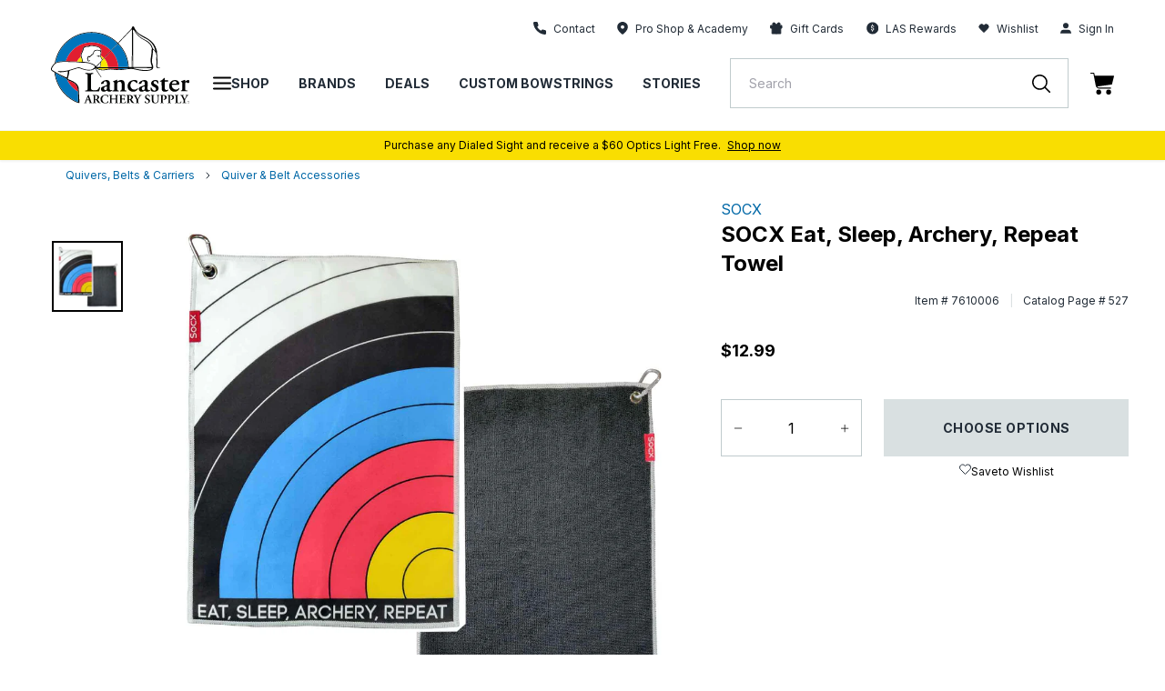

--- FILE ---
content_type: text/css
request_url: https://cdn.shopify.com/extensions/019ac1ad-6944-72da-9cb8-d661d3dab7ef/keepcart-2-148/assets/app.css
body_size: -205
content:
#conditional-banner {
  position: fixed;
  bottom: 20px;
  right: 20px;
  width: 300px;
  padding: 10px;
  background-color: #f9f9f9;
  border-radius: 10px;
  box-shadow: 0 4px 8px rgba(0, 0, 0, 0.1);
  display: none;
  align-items: center;
  justify-content: center;
  text-align: center;
  font-family: Arial, sans-serif;
  z-index: 99;
}

.banner-content {
  display: flex;
  align-items: center;
  justify-content: center;
}

.confetti-icon {
  font-size: 24px;
  margin-right: 10px;
}


--- FILE ---
content_type: image/svg+xml
request_url: https://lancasterarchery.com/cdn/shop/t/323/assets/close.svg?v=7353935509695835791761847500
body_size: -447
content:
<?xml version="1.0" encoding="UTF-8"?>
<svg width="14px" height="14px" viewBox="0 0 14 14" version="1.1" xmlns="http://www.w3.org/2000/svg" xmlns:xlink="http://www.w3.org/1999/xlink">
    <title>icon-x</title>
    <g id="Browser-Compatibility-Message" stroke="none" stroke-width="1" fill="none" fill-rule="evenodd" stroke-linecap="round" stroke-linejoin="round">
        <g id="D---Browser-Compatibility" transform="translate(-1403.000000, -23.000000)" stroke="#000000" stroke-width="2">
            <g id="icon-x" transform="translate(1404.000000, 24.000000)">
                <line x1="12" y1="0" x2="0" y2="12" id="Path"></line>
                <line x1="0" y1="0" x2="12" y2="12" id="Path"></line>
            </g>
        </g>
    </g>
</svg>

--- FILE ---
content_type: text/javascript
request_url: https://snapui.searchspring.io/uh7c20/bundle.chunk.86cfad43.116.js
body_size: 684
content:
"use strict";(globalThis.productionBundleChunks=globalThis.productionBundleChunks||[]).push([[116],{8116:(t,e,s)=>{s.r(e),s.d(e,{Autocomplete:()=>a});var l,n=s(4247),o=s(6804),r=s(5135),i=s(5927);let a=(0,o.PA)(l=class extends n.uA{render(){const t=this.props.controller,e=this.props.input,s={contentTitle:"Suggestions",facetValues:function(t){return{limit:t}},result:{hideBadge:!0}},l={0:{columns:1,rows:3,hideFacets:!0,theme:{components:{facet:s.facetValues(0),result:s.result}}},1022:{columns:1,rows:3,hideFacets:!0,contentTitle:s.contentTitle,theme:{components:{facet:s.facetValues(4),result:s.result}}}};return t.store.loaded&&(0,n.h)(r.e2,{controller:t},(0,n.h)(i.j,{controller:t,input:e,breakpoints:l,disableStyles:!0,linkSlot:(0,n.h)(u,null)}))}})||l;const u=function(t){let{controller:e}=t;const s=e.store.state;return(0,n.h)("div",{class:"ss__autocomplete__content__info"},(0,n.h)("a",{href:s.url.href,class:"ss-ac-see-more-link ss-title search-autosuggest__link focus-link"},(0,n.h)("span",{class:"pr-2"},(0,n.h)("strong",null,"All Results")),(0,n.h)("svg",{class:"",width:"14px",height:"14px",viewBox:"0 0 16 16",version:"1.1",xmlns:"http://www.w3.org/2000/svg",xmlnsXlink:"http://www.w3.org/1999/xlink"},(0,n.h)("title",null,"arrow-right"),(0,n.h)("g",{id:"Product-List-Page-(PLP)",stroke:"none","stroke-width":"1",fill:"none","fill-rule":"evenodd","stroke-linecap":"round","stroke-linejoin":"round"},(0,n.h)("g",{id:"D---PLP",transform:"translate(-1377.000000, -3612.000000)",stroke:"#000000","stroke-width":"2"},(0,n.h)("g",{id:"Group-11",transform:"translate(1321.000000, 3609.000000)"},(0,n.h)("g",{id:"arrow-right",transform:"translate(57.000000, 4.000000)"},(0,n.h)("line",{x1:"0",y1:"7",x2:"14",y2:"7",id:"Path"})," ",(0,n.h)("polyline",{id:"Path",points:"7 0 14 7 7 14"}))))))))}}}]);

--- FILE ---
content_type: text/javascript
request_url: https://lancasterarchery.com/cdn/shop/t/323/assets/Cart-66bccb66.js
body_size: 3563
content:
var E=typeof globalThis<"u"?globalThis:typeof window<"u"?window:typeof global<"u"?global:typeof self<"u"?self:{};function P(f){return f&&f.__esModule&&Object.prototype.hasOwnProperty.call(f,"default")?f.default:f}var $={exports:{}};/*! @preserve
 * numeral.js
 * version : 2.0.6
 * author : Adam Draper
 * license : MIT
 * http://adamwdraper.github.com/Numeral-js/
 */(function(f){(function(n,d){f.exports?f.exports=d():n.numeral=d()})(E,function(){var n,d,v="2.0.6",h={},b={},g={currentLocale:"en",zeroFormat:null,nullFormat:null,defaultFormat:"0,0",scalePercentBy100:!0},c={currentLocale:g.currentLocale,zeroFormat:g.zeroFormat,nullFormat:g.nullFormat,defaultFormat:g.defaultFormat,scalePercentBy100:g.scalePercentBy100};function B(e,r){this._input=e,this._value=r}return n=function(e){var r,a,i,t;if(n.isNumeral(e))r=e.value();else if(e===0||typeof e>"u")r=0;else if(e===null||d.isNaN(e))r=null;else if(typeof e=="string")if(c.zeroFormat&&e===c.zeroFormat)r=0;else if(c.nullFormat&&e===c.nullFormat||!e.replace(/[^0-9]+/g,"").length)r=null;else{for(a in h)if(t=typeof h[a].regexps.unformat=="function"?h[a].regexps.unformat():h[a].regexps.unformat,t&&e.match(t)){i=h[a].unformat;break}i=i||n._.stringToNumber,r=i(e)}else r=Number(e)||null;return new B(e,r)},n.version=v,n.isNumeral=function(e){return e instanceof B},n._=d={numberToFormat:function(e,r,a){var i=b[n.options.currentLocale],t=!1,o=!1,l=0,s="",m=1e12,u=1e9,_=1e6,N=1e3,w="",S=!1,y,T,p,F,M,C,x;if(e=e||0,T=Math.abs(e),n._.includes(r,"(")?(t=!0,r=r.replace(/[\(|\)]/g,"")):(n._.includes(r,"+")||n._.includes(r,"-"))&&(M=n._.includes(r,"+")?r.indexOf("+"):e<0?r.indexOf("-"):-1,r=r.replace(/[\+|\-]/g,"")),n._.includes(r,"a")&&(y=r.match(/a(k|m|b|t)?/),y=y?y[1]:!1,n._.includes(r," a")&&(s=" "),r=r.replace(new RegExp(s+"a[kmbt]?"),""),T>=m&&!y||y==="t"?(s+=i.abbreviations.trillion,e=e/m):T<m&&T>=u&&!y||y==="b"?(s+=i.abbreviations.billion,e=e/u):T<u&&T>=_&&!y||y==="m"?(s+=i.abbreviations.million,e=e/_):(T<_&&T>=N&&!y||y==="k")&&(s+=i.abbreviations.thousand,e=e/N)),n._.includes(r,"[.]")&&(o=!0,r=r.replace("[.]",".")),p=e.toString().split(".")[0],F=r.split(".")[1],C=r.indexOf(","),l=(r.split(".")[0].split(",")[0].match(/0/g)||[]).length,F?(n._.includes(F,"[")?(F=F.replace("]",""),F=F.split("["),w=n._.toFixed(e,F[0].length+F[1].length,a,F[1].length)):w=n._.toFixed(e,F.length,a),p=w.split(".")[0],n._.includes(w,".")?w=i.delimiters.decimal+w.split(".")[1]:w="",o&&Number(w.slice(1))===0&&(w="")):p=n._.toFixed(e,0,a),s&&!y&&Number(p)>=1e3&&s!==i.abbreviations.trillion)switch(p=String(Number(p)/1e3),s){case i.abbreviations.thousand:s=i.abbreviations.million;break;case i.abbreviations.million:s=i.abbreviations.billion;break;case i.abbreviations.billion:s=i.abbreviations.trillion;break}if(n._.includes(p,"-")&&(p=p.slice(1),S=!0),p.length<l)for(var O=l-p.length;O>0;O--)p="0"+p;return C>-1&&(p=p.toString().replace(/(\d)(?=(\d{3})+(?!\d))/g,"$1"+i.delimiters.thousands)),r.indexOf(".")===0&&(p=""),x=p+w+(s||""),t?x=(t&&S?"(":"")+x+(t&&S?")":""):M>=0?x=M===0?(S?"-":"+")+x:x+(S?"-":"+"):S&&(x="-"+x),x},stringToNumber:function(e){var r=b[c.currentLocale],a=e,i={thousand:3,million:6,billion:9,trillion:12},t,o,l;if(c.zeroFormat&&e===c.zeroFormat)o=0;else if(c.nullFormat&&e===c.nullFormat||!e.replace(/[^0-9]+/g,"").length)o=null;else{o=1,r.delimiters.decimal!=="."&&(e=e.replace(/\./g,"").replace(r.delimiters.decimal,"."));for(t in i)if(l=new RegExp("[^a-zA-Z]"+r.abbreviations[t]+"(?:\\)|(\\"+r.currency.symbol+")?(?:\\))?)?$"),a.match(l)){o*=Math.pow(10,i[t]);break}o*=(e.split("-").length+Math.min(e.split("(").length-1,e.split(")").length-1))%2?1:-1,e=e.replace(/[^0-9\.]+/g,""),o*=Number(e)}return o},isNaN:function(e){return typeof e=="number"&&isNaN(e)},includes:function(e,r){return e.indexOf(r)!==-1},insert:function(e,r,a){return e.slice(0,a)+r+e.slice(a)},reduce:function(e,r){if(this===null)throw new TypeError("Array.prototype.reduce called on null or undefined");if(typeof r!="function")throw new TypeError(r+" is not a function");var a=Object(e),i=a.length>>>0,t=0,o;if(arguments.length===3)o=arguments[2];else{for(;t<i&&!(t in a);)t++;if(t>=i)throw new TypeError("Reduce of empty array with no initial value");o=a[t++]}for(;t<i;t++)t in a&&(o=r(o,a[t],t,a));return o},multiplier:function(e){var r=e.toString().split(".");return r.length<2?1:Math.pow(10,r[1].length)},correctionFactor:function(){var e=Array.prototype.slice.call(arguments);return e.reduce(function(r,a){var i=d.multiplier(a);return r>i?r:i},1)},toFixed:function(e,r,a,i){var t=e.toString().split("."),o=r-(i||0),l,s,m,u;return t.length===2?l=Math.min(Math.max(t[1].length,o),r):l=o,m=Math.pow(10,l),u=(a(e+"e+"+l)/m).toFixed(l),i>r-l&&(s=new RegExp("\\.?0{1,"+(i-(r-l))+"}$"),u=u.replace(s,"")),u}},n.options=c,n.formats=h,n.locales=b,n.locale=function(e){return e&&(c.currentLocale=e.toLowerCase()),c.currentLocale},n.localeData=function(e){if(!e)return b[c.currentLocale];if(e=e.toLowerCase(),!b[e])throw new Error("Unknown locale : "+e);return b[e]},n.reset=function(){for(var e in g)c[e]=g[e]},n.zeroFormat=function(e){c.zeroFormat=typeof e=="string"?e:null},n.nullFormat=function(e){c.nullFormat=typeof e=="string"?e:null},n.defaultFormat=function(e){c.defaultFormat=typeof e=="string"?e:"0.0"},n.register=function(e,r,a){if(r=r.toLowerCase(),this[e+"s"][r])throw new TypeError(r+" "+e+" already registered.");return this[e+"s"][r]=a,a},n.validate=function(e,r){var a,i,t,o,l,s,m,u;if(typeof e!="string"&&(e+="",console.warn&&console.warn("Numeral.js: Value is not string. It has been co-erced to: ",e)),e=e.trim(),e.match(/^\d+$/))return!0;if(e==="")return!1;try{m=n.localeData(r)}catch{m=n.localeData(n.locale())}return t=m.currency.symbol,l=m.abbreviations,a=m.delimiters.decimal,m.delimiters.thousands==="."?i="\\.":i=m.delimiters.thousands,u=e.match(/^[^\d]+/),u!==null&&(e=e.substr(1),u[0]!==t)||(u=e.match(/[^\d]+$/),u!==null&&(e=e.slice(0,-1),u[0]!==l.thousand&&u[0]!==l.million&&u[0]!==l.billion&&u[0]!==l.trillion))?!1:(s=new RegExp(i+"{2}"),e.match(/[^\d.,]/g)?!1:(o=e.split(a),o.length>2?!1:o.length<2?!!o[0].match(/^\d+.*\d$/)&&!o[0].match(s):o[0].length===1?!!o[0].match(/^\d+$/)&&!o[0].match(s)&&!!o[1].match(/^\d+$/):!!o[0].match(/^\d+.*\d$/)&&!o[0].match(s)&&!!o[1].match(/^\d+$/)))},n.fn=B.prototype={clone:function(){return n(this)},format:function(e,r){var a=this._value,i=e||c.defaultFormat,t,o,l;if(r=r||Math.round,a===0&&c.zeroFormat!==null)o=c.zeroFormat;else if(a===null&&c.nullFormat!==null)o=c.nullFormat;else{for(t in h)if(i.match(h[t].regexps.format)){l=h[t].format;break}l=l||n._.numberToFormat,o=l(a,i,r)}return o},value:function(){return this._value},input:function(){return this._input},set:function(e){return this._value=Number(e),this},add:function(e){var r=d.correctionFactor.call(null,this._value,e);function a(i,t,o,l){return i+Math.round(r*t)}return this._value=d.reduce([this._value,e],a,0)/r,this},subtract:function(e){var r=d.correctionFactor.call(null,this._value,e);function a(i,t,o,l){return i-Math.round(r*t)}return this._value=d.reduce([e],a,Math.round(this._value*r))/r,this},multiply:function(e){function r(a,i,t,o){var l=d.correctionFactor(a,i);return Math.round(a*l)*Math.round(i*l)/Math.round(l*l)}return this._value=d.reduce([this._value,e],r,1),this},divide:function(e){function r(a,i,t,o){var l=d.correctionFactor(a,i);return Math.round(a*l)/Math.round(i*l)}return this._value=d.reduce([this._value,e],r),this},difference:function(e){return Math.abs(n(this._value).subtract(e).value())}},n.register("locale","en",{delimiters:{thousands:",",decimal:"."},abbreviations:{thousand:"k",million:"m",billion:"b",trillion:"t"},ordinal:function(e){var r=e%10;return~~(e%100/10)===1?"th":r===1?"st":r===2?"nd":r===3?"rd":"th"},currency:{symbol:"$"}}),function(){n.register("format","bps",{regexps:{format:/(BPS)/,unformat:/(BPS)/},format:function(e,r,a){var i=n._.includes(r," BPS")?" ":"",t;return e=e*1e4,r=r.replace(/\s?BPS/,""),t=n._.numberToFormat(e,r,a),n._.includes(t,")")?(t=t.split(""),t.splice(-1,0,i+"BPS"),t=t.join("")):t=t+i+"BPS",t},unformat:function(e){return+(n._.stringToNumber(e)*1e-4).toFixed(15)}})}(),function(){var e={base:1e3,suffixes:["B","KB","MB","GB","TB","PB","EB","ZB","YB"]},r={base:1024,suffixes:["B","KiB","MiB","GiB","TiB","PiB","EiB","ZiB","YiB"]},a=e.suffixes.concat(r.suffixes.filter(function(t){return e.suffixes.indexOf(t)<0})),i=a.join("|");i="("+i.replace("B","B(?!PS)")+")",n.register("format","bytes",{regexps:{format:/([0\s]i?b)/,unformat:new RegExp(i)},format:function(t,o,l){var s,m=n._.includes(o,"ib")?r:e,u=n._.includes(o," b")||n._.includes(o," ib")?" ":"",_,N,w;for(o=o.replace(/\s?i?b/,""),_=0;_<=m.suffixes.length;_++)if(N=Math.pow(m.base,_),w=Math.pow(m.base,_+1),t===null||t===0||t>=N&&t<w){u+=m.suffixes[_],N>0&&(t=t/N);break}return s=n._.numberToFormat(t,o,l),s+u},unformat:function(t){var o=n._.stringToNumber(t),l,s;if(o){for(l=e.suffixes.length-1;l>=0;l--){if(n._.includes(t,e.suffixes[l])){s=Math.pow(e.base,l);break}if(n._.includes(t,r.suffixes[l])){s=Math.pow(r.base,l);break}}o*=s||1}return o}})}(),function(){n.register("format","currency",{regexps:{format:/(\$)/},format:function(e,r,a){var i=n.locales[n.options.currentLocale],t={before:r.match(/^([\+|\-|\(|\s|\$]*)/)[0],after:r.match(/([\+|\-|\)|\s|\$]*)$/)[0]},o,l,s;for(r=r.replace(/\s?\$\s?/,""),o=n._.numberToFormat(e,r,a),e>=0?(t.before=t.before.replace(/[\-\(]/,""),t.after=t.after.replace(/[\-\)]/,"")):e<0&&!n._.includes(t.before,"-")&&!n._.includes(t.before,"(")&&(t.before="-"+t.before),s=0;s<t.before.length;s++)switch(l=t.before[s],l){case"$":o=n._.insert(o,i.currency.symbol,s);break;case" ":o=n._.insert(o," ",s+i.currency.symbol.length-1);break}for(s=t.after.length-1;s>=0;s--)switch(l=t.after[s],l){case"$":o=s===t.after.length-1?o+i.currency.symbol:n._.insert(o,i.currency.symbol,-(t.after.length-(1+s)));break;case" ":o=s===t.after.length-1?o+" ":n._.insert(o," ",-(t.after.length-(1+s)+i.currency.symbol.length-1));break}return o}})}(),function(){n.register("format","exponential",{regexps:{format:/(e\+|e-)/,unformat:/(e\+|e-)/},format:function(e,r,a){var i,t=typeof e=="number"&&!n._.isNaN(e)?e.toExponential():"0e+0",o=t.split("e");return r=r.replace(/e[\+|\-]{1}0/,""),i=n._.numberToFormat(Number(o[0]),r,a),i+"e"+o[1]},unformat:function(e){var r=n._.includes(e,"e+")?e.split("e+"):e.split("e-"),a=Number(r[0]),i=Number(r[1]);i=n._.includes(e,"e-")?i*=-1:i;function t(o,l,s,m){var u=n._.correctionFactor(o,l),_=o*u*(l*u)/(u*u);return _}return n._.reduce([a,Math.pow(10,i)],t,1)}})}(),function(){n.register("format","ordinal",{regexps:{format:/(o)/},format:function(e,r,a){var i=n.locales[n.options.currentLocale],t,o=n._.includes(r," o")?" ":"";return r=r.replace(/\s?o/,""),o+=i.ordinal(e),t=n._.numberToFormat(e,r,a),t+o}})}(),function(){n.register("format","percentage",{regexps:{format:/(%)/,unformat:/(%)/},format:function(e,r,a){var i=n._.includes(r," %")?" ":"",t;return n.options.scalePercentBy100&&(e=e*100),r=r.replace(/\s?\%/,""),t=n._.numberToFormat(e,r,a),n._.includes(t,")")?(t=t.split(""),t.splice(-1,0,i+"%"),t=t.join("")):t=t+i+"%",t},unformat:function(e){var r=n._.stringToNumber(e);return n.options.scalePercentBy100?r*.01:r}})}(),function(){n.register("format","time",{regexps:{format:/(:)/,unformat:/(:)/},format:function(e,r,a){var i=Math.floor(e/60/60),t=Math.floor((e-i*60*60)/60),o=Math.round(e-i*60*60-t*60);return i+":"+(t<10?"0"+t:t)+":"+(o<10?"0"+o:o)},unformat:function(e){var r=e.split(":"),a=0;return r.length===3?(a=a+Number(r[0])*60*60,a=a+Number(r[1])*60,a=a+Number(r[2])):r.length===2&&(a=a+Number(r[0])*60,a=a+Number(r[1])),Number(a)}})}(),n})})($);var k=$.exports;const L=P(k),j={handleize(f){return f.toLowerCase().replace(/[^\w\u00C0-\u024f]+/g,"-").replace(/^-+|-+$/g,"")},camelize(f){return f.toLowerCase().replace(/(?:^\w|[A-Z]|\b\w)/g,(n,d)=>d===0?n.toLowerCase():n.toUpperCase()).replace(/\s+/g,"")},formatMoney(f){return L(f/100).format("$0,0.00")}},z=({id:f,quantity:n,properties:d={},sellingPlan:v=!1},h)=>{const b=[{id:f,quantity:n,properties:d}];if(console.log("util - window.eHS.itemsToAdd",window.eHS.itemsToAdd),window.eHS.itemsToAdd!=null&&window.eHS.itemsToAdd!="error")for(let g=0;g<window.eHS.itemsToAdd.items.length;g++){const c=window.eHS.itemsToAdd.items[g];b.push(c)}if(window.eHS.itemsToAdd=="error"){const g=new Event("rec_erros");window.dispatchEvent(g);return}return console.log("CART UTIL items",b),v&&(item.selling_plan=v),fetch("/cart/add.js",{method:"POST",headers:{"Content-Type":"application/json"},body:JSON.stringify({items:b})}).then(()=>{h||window.setState("cartOpen",!0),eHS.navCart.updateCartCount()})},A=({key:f=!1,variantID:n=!1,quantity:d=0,attributes:v=!1,note:h=!1})=>{const b={updates:{}};return n&&(b.updates[n]=d),v&&(b.attributes=v),f&&(b.updates[f]=d),h&&(b.note=h),fetch("/cart/update.js",{method:"POST",headers:{"Content-Type":"application/json"},body:JSON.stringify(b)}).then(()=>{eHS.navCart.updateCartCount()})},R=f=>fetch("/cart/change.js",{method:"POST",headers:{"Content-Type":"application/json"},body:JSON.stringify({id:f.key,quantity:0})}).then(()=>{eHS.navCart.updateCartCount()});export{z as a,E as c,P as g,L as n,R as r,j as s,A as u};


--- FILE ---
content_type: text/javascript; charset=utf-8
request_url: https://lancasterarchery.com/products/socx-eat-sleep-archery-repeat-towel.js
body_size: 756
content:
{"id":6724359520442,"title":"SOCX Eat, Sleep, Archery, Repeat Towel","handle":"socx-eat-sleep-archery-repeat-towel","description":"• Double sided design\u003cbr\u003e • Micro fleece front with target face design\u003cbr\u003e • Solid grey terry cloth back\u003cbr\u003e • Includes carabiner hook\u003cbr\u003e • Approx. 12.5\" x 10\"\u003cbr\u003e","published_at":"2024-05-26T09:17:23-04:00","created_at":"2021-06-30T22:57:45-04:00","vendor":"SOCX","type":"Archery Accessories","tags":["Archery Style: 3D Archery","Archery Style: Compound Target","Archery Style: Olympic Recurve","Archery Style: Recreational","brand: SOCX","category:Archery Accessories\u003eQuivers - Belts \u0026 Carriers\u003eQuiver \u0026 Belt Accessories","collection:Archery Accessories\u003eQuivers - Belts \u0026 Carriers","qn_dealer_sale","sku:7610006"],"price":1299,"price_min":1299,"price_max":1299,"available":true,"price_varies":false,"compare_at_price":null,"compare_at_price_min":0,"compare_at_price_max":0,"compare_at_price_varies":false,"variants":[{"id":39991684268218,"title":"Default Title","option1":"Default Title","option2":null,"option3":null,"sku":"7610006","requires_shipping":true,"taxable":true,"featured_image":null,"available":true,"name":"SOCX Eat, Sleep, Archery, Repeat Towel","public_title":null,"options":["Default Title"],"price":1299,"weight":54,"compare_at_price":null,"inventory_management":"shopify","barcode":null,"quantity_rule":{"min":1,"max":null,"increment":1},"quantity_price_breaks":[],"requires_selling_plan":false,"selling_plan_allocations":[]}],"images":["\/\/cdn.shopify.com\/s\/files\/1\/0550\/8654\/7130\/files\/7610006.jpg?v=1718978475"],"featured_image":"\/\/cdn.shopify.com\/s\/files\/1\/0550\/8654\/7130\/files\/7610006.jpg?v=1718978475","options":[{"name":"Title","position":1,"values":["Default Title"]}],"url":"\/products\/socx-eat-sleep-archery-repeat-towel","media":[{"alt":"SOCX Eat, Sleep, Archery, Repeat Towel","id":27433888448698,"position":1,"preview_image":{"aspect_ratio":1.0,"height":1500,"width":1500,"src":"https:\/\/cdn.shopify.com\/s\/files\/1\/0550\/8654\/7130\/files\/7610006.jpg?v=1718978475"},"aspect_ratio":1.0,"height":1500,"media_type":"image","src":"https:\/\/cdn.shopify.com\/s\/files\/1\/0550\/8654\/7130\/files\/7610006.jpg?v=1718978475","width":1500}],"requires_selling_plan":false,"selling_plan_groups":[]}

--- FILE ---
content_type: application/javascript; charset=utf-8
request_url: https://cdn-widgetsrepository.yotpo.com/v1/loader/cfc1o4ZiKNns8JzZ9xuUUA
body_size: 41885
content:

if (typeof (window) !== 'undefined' && window.performance && window.performance.mark) {
  window.performance.mark('yotpo:loader:loaded');
}
var yotpoWidgetsContainer = yotpoWidgetsContainer || { guids: {} };
(function(){
    var guid = "cfc1o4ZiKNns8JzZ9xuUUA";
    var loader = {
        loadDep: function (link, onLoad, strategy) {
            var script = document.createElement('script');
            script.onload = onLoad || function(){};
            script.src = link;
            if (strategy === 'defer') {
                script.defer = true;
            } else if (strategy === 'async') {
                script.async = true;
            }
            script.setAttribute("type", "text/javascript");
            script.setAttribute("charset", "utf-8");
            document.head.appendChild(script);
        },
        config: {
            data: {
                guid: guid
            },
            widgets: {
            
                "703264": {
                    instanceId: "703264",
                    instanceVersionId: "436459440",
                    templateAssetUrl: "https://cdn-widgetsrepository.yotpo.com/widget-assets/widget-product-points/app.v0.3.39-7435.js",
                    cssOverrideAssetUrl: "",
                    customizationCssUrl: "",
                    customizations: {
                      "icon-color": "rgba(42,111,183,1)",
                      "icon-type": "defaultIcon",
                      "logged-in-text": "Earn **{{points_amount}} points** for this product with [LAS Rewards](https://lancasterarchery.com/pages/las-rewards)",
                      "logged-out-text": "Earn **{{points_amount}} points** for this product. [Log in or sign up](https://lancasterarchery.com/account/login)",
                      "show-background-enabled": "false",
                      "view-background-color": "rgba(242,246,247,1)",
                      "view-link-color": "rgba(42,111,183,1)",
                      "view-link-style-underline": true,
                      "view-points-color": "#1C1D21",
                      "view-primary-font": "Inter@Regular|https://cdn.shopify.com/s/files/1/0550/8654/7130/files/Inter-VariableFont_slnt_wght.ttf?v=1631284155",
                      "view-secondary-font": "Inter@500|https://cdn-widgetsrepository.yotpo.com/web-fonts/css/inter/v1/inter_500.css",
                      "view-text-color": "#1C1D21",
                      "view-text-size": "14px"
                    },
                    staticContent: {
                      "cssEditorEnabled": true,
                      "currency": "USD",
                      "isHidden": false,
                      "isShopifyNewAccountsVersion": true,
                      "merchantId": "84005",
                      "platformName": "shopify",
                      "storeId": "BvpwWeEeHfikewSPQZECpyoyQG2syCdyEBUQLQ5A",
                      "storeLoginUrl": "https://lancasterarchery.myshopify.com/account/login"
                    },
                    className: "ProductPoints",
                    dependencyGroupId: null
                },
            
                "694432": {
                    instanceId: "694432",
                    instanceVersionId: "434589526",
                    templateAssetUrl: "https://cdn-widgetsrepository.yotpo.com/widget-assets/widget-products-redemption/app.v0.7.5-7430.js",
                    cssOverrideAssetUrl: "",
                    customizationCssUrl: "",
                    customizations: {
                      "apply-button-color": "#000000",
                      "apply-button-font-size": "14",
                      "apply-button-text": "Apply",
                      "apply-button-text-color": "#ffffff",
                      "apply-button-type": "rounded_filled_rectangle",
                      "cancel-button-text-color": "#0f0c6d",
                      "carousel-custom-arrows-icons": false,
                      "confirm-button-color": "#0f0c6d",
                      "confirm-button-text-color": "#ffffff",
                      "confirm-button-type": "filled_rectangle",
                      "confirmation-step-cancel-option": "CANCEL",
                      "confirmation-step-confirm-option": "YES, ADD IT",
                      "confirmation-step-title": "Add this item to your cart?",
                      "cost-color": "#a0abf0",
                      "cost-font-size": "20",
                      "cost-text-redemption": "{{points}} POINTS",
                      "desktop-slides-per-view": 4,
                      "dropdown-border-color": "#848ca3",
                      "dropdown-border-radius": "2px",
                      "dropdown-point-balance-color": "#000000",
                      "dropdown-point-balance-number-color": "#000000",
                      "dropdown-text": "Choose product",
                      "go-back-text": "GO BACK",
                      "has-free-product-failure": "You can only redeem one free product per purchase",
                      "has-no-paid-product-failure": "Add at least one paid product to your cart in order to redeem",
                      "headline": "Redeem for Products",
                      "headline-color": "#011247",
                      "headline-font-size": "36",
                      "image-ratio": "square",
                      "limit-one-free-product": "true",
                      "login-button-color": "#0f0c6d",
                      "login-button-text": "REDEEM NOW",
                      "login-button-text-color": "#0f0c6d",
                      "login-button-type": "rectangular_outline",
                      "mobile-items-per-slide": 4,
                      "must-have-paid-product": "true",
                      "out-of-stock-background-color": "rgba(255,255,255,0.64)",
                      "out-of-stock-text": "OUT OF STOCK",
                      "out-of-stock-text-color": "#011247",
                      "point-balance-text": "You have {{current_point_balance}} points",
                      "points-balance-color": "#011247",
                      "points-balance-font-size": "34",
                      "points-balance-number-color": "#93a1eb",
                      "primary-font-name-and-url": "Inter@Regular|https://cdn.shopify.com/s/files/1/0550/8654/7130/files/Inter-VariableFont_slnt_wght.ttf?v=1631284155",
                      "product-866603-displayname": "Free LAS Hat",
                      "product-866603-settings-background-border-color": "rgba(42,111,183,1)",
                      "product-866603-settings-background-fill-color": "rgba(0,0,0,0)",
                      "product-866603-settings-background-has-shadow": "true",
                      "product-866603-settings-background-image-url": "https://cdn-widget-assets.yotpo.com/static_assets/cfc1o4ZiKNns8JzZ9xuUUA/images/image_2024_04_16_14_27_14_543",
                      "product-866603-settings-cancel-button-text-color": "#0f0c6d",
                      "product-866603-settings-confirm-button-color": "#0f0c6d",
                      "product-866603-settings-confirm-button-text-color": "#FFFFFF",
                      "product-866603-settings-confirmation-step-cancel-option": "CANCEL",
                      "product-866603-settings-confirmation-step-confirm-option": "YES, ADD IT",
                      "product-866603-settings-cost": "1000",
                      "product-866603-settings-cost-font-size": "20",
                      "product-866603-settings-cost-text": "{{points}} POINTS",
                      "product-866603-settings-hidden": "false",
                      "product-866603-settings-out-of-stock": "false",
                      "product-866603-settings-redeem-button-color": "#0f0c6d",
                      "product-866603-settings-redeem-button-text": "REDEEM NOW",
                      "product-866603-settings-redeem-button-text-color": "#0f0c6d",
                      "product-866603-settings-redeem-button-type": "rectangular_outline",
                      "product-866603-settings-restrict-specific-tier": "false",
                      "product-866603-settings-reward": "Free LAS Hat",
                      "product-866603-settings-reward-color": "#011247",
                      "product-866603-settings-reward-font-size": "18",
                      "product-866603-settings-show-in-logged-out": "No",
                      "product-866603-settings-show-vip-tier-label": "false",
                      "product-866603-settings-variant-id": "7145810985146",
                      "product-866603-settings-vip-tier-label": "VIP ONLY",
                      "redeem-button-color": "#0f0c6d",
                      "redeem-button-text": "REDEEM NOW",
                      "redeem-button-text-color": "#0f0c6d",
                      "redeem-button-type": "rectangular_outline",
                      "redemptions-background-fill-color": "#ffffff",
                      "redemptions-background-has-shadow": false,
                      "reward-color": "#011247",
                      "reward-font-size": "18",
                      "secondary-font-name-and-url": "Inter@Regular|https://cdn.shopify.com/s/files/1/0550/8654/7130/files/Inter-VariableFont_slnt_wght.ttf?v=1631284155",
                      "selected-extensions": [
                        "866603"
                      ],
                      "slides-next-button-image": "",
                      "slides-prev-button-image": "",
                      "status-failure-text": "We could not add this product to your cart",
                      "status-success-text": "Product has been successfully added to your cart",
                      "view-cart-link": "/cart",
                      "view-cart-text": "VIEW CART"
                    },
                    staticContent: {
                      "cssEditorEnabled": true,
                      "currency": "USD",
                      "isHidden": false,
                      "isMultiCurrencyEnabled": false,
                      "isShopifyFunctionEnabled": false,
                      "isShopifyNewAccountsVersion": true,
                      "merchantId": "84005",
                      "mustHavePaidProduct": true,
                      "platformName": "shopify",
                      "storeId": "BvpwWeEeHfikewSPQZECpyoyQG2syCdyEBUQLQ5A",
                      "storeLoginUrl": "/account/login"
                    },
                    className: "ProductsRedemptionWidget",
                    dependencyGroupId: 2
                },
            
                "694428": {
                    instanceId: "694428",
                    instanceVersionId: "434589119",
                    templateAssetUrl: "https://cdn-widgetsrepository.yotpo.com/widget-assets/widget-products-redemption/app.v0.7.5-7430.js",
                    cssOverrideAssetUrl: "",
                    customizationCssUrl: "",
                    customizations: {
                      "apply-button-color": "#000000",
                      "apply-button-font-size": "14",
                      "apply-button-text": "Apply",
                      "apply-button-text-color": "#ffffff",
                      "apply-button-type": "rounded_filled_rectangle",
                      "cancel-button-text-color": "#0f0c6d",
                      "confirm-button-color": "#0f0c6d",
                      "confirm-button-text-color": "#ffffff",
                      "confirm-button-type": "filled_rectangle",
                      "confirmation-step-cancel-option": "CANCEL",
                      "confirmation-step-confirm-option": "YES, ADD IT",
                      "confirmation-step-title": "Add this item to your cart?",
                      "cost-color": "#a0abf0",
                      "cost-font-size": "20",
                      "cost-text-redemption": "{{points}} POINTS",
                      "desktop-slides-per-view": 4,
                      "dropdown-border-color": "#848ca3",
                      "dropdown-border-radius": "2px",
                      "dropdown-point-balance-color": "#000000",
                      "dropdown-point-balance-number-color": "#000000",
                      "dropdown-text": "Choose product",
                      "go-back-text": "GO BACK",
                      "has-free-product-failure": "You can only redeem one free product per purchase",
                      "has-no-paid-product-failure": "Add at least one paid product to your cart in order to redeem",
                      "headline": "Redeem for Products",
                      "headline-color": "#011247",
                      "headline-font-size": "36",
                      "image-ratio": "three_four",
                      "login-button-color": "#0f0c6d",
                      "login-button-text": "REDEEM NOW",
                      "login-button-text-color": "#0f0c6d",
                      "login-button-type": "rectangular_outline",
                      "mobile-items-per-slide": 4,
                      "out-of-stock-background-color": "rgba(255,255,255,0.64)",
                      "out-of-stock-text": "OUT OF STOCK",
                      "out-of-stock-text-color": "#011247",
                      "point-balance-text": "You have {{current_point_balance}} points",
                      "points-balance-color": "#011247",
                      "points-balance-font-size": "34",
                      "points-balance-number-color": "#93a1eb",
                      "primary-font-name-and-url": "Montserrat@600|https://cdn-widgetsrepository.yotpo.com/web-fonts/css/montserrat/v1/montserrat_600.css",
                      "redeem-button-color": "#0f0c6d",
                      "redeem-button-text": "REDEEM NOW",
                      "redeem-button-text-color": "#0f0c6d",
                      "redeem-button-type": "rectangular_outline",
                      "redemptions-background-fill-color": "#ffffff",
                      "redemptions-background-has-shadow": false,
                      "reward-color": "#011247",
                      "reward-font-size": "18",
                      "secondary-font-name-and-url": "Nunito Sans@400|https://cdn-widgetsrepository.yotpo.com/web-fonts/css/nunito_sans/v1/nunito_sans_400.css",
                      "status-failure-text": "We could not add this product to your cart",
                      "status-success-text": "Product has been successfully added to your cart",
                      "view-cart-link": "/cart",
                      "view-cart-text": "VIEW CART"
                    },
                    staticContent: {
                      "cssEditorEnabled": true,
                      "currency": "USD",
                      "isHidden": false,
                      "isMultiCurrencyEnabled": false,
                      "isShopifyFunctionEnabled": false,
                      "isShopifyNewAccountsVersion": true,
                      "merchantId": "84005",
                      "mustHavePaidProduct": true,
                      "platformName": "shopify",
                      "storeId": "BvpwWeEeHfikewSPQZECpyoyQG2syCdyEBUQLQ5A",
                      "storeLoginUrl": "/account/login"
                    },
                    className: "ProductsRedemptionWidget",
                    dependencyGroupId: 2
                },
            
                "694426": {
                    instanceId: "694426",
                    instanceVersionId: "434588985",
                    templateAssetUrl: "https://cdn-widgetsrepository.yotpo.com/widget-assets/widget-products-redemption/app.v0.7.5-7430.js",
                    cssOverrideAssetUrl: "",
                    customizationCssUrl: "",
                    customizations: {
                      "apply-button-color": "#000000",
                      "apply-button-font-size": "14",
                      "apply-button-text": "Apply",
                      "apply-button-text-color": "#ffffff",
                      "apply-button-type": "rounded_filled_rectangle",
                      "cancel-button-text-color": "#0f0c6d",
                      "confirm-button-color": "#0f0c6d",
                      "confirm-button-text-color": "#ffffff",
                      "confirm-button-type": "filled_rectangle",
                      "confirmation-step-cancel-option": "CANCEL",
                      "confirmation-step-confirm-option": "YES, ADD IT",
                      "confirmation-step-title": "Add this item to your cart?",
                      "cost-color": "#a0abf0",
                      "cost-font-size": "20",
                      "cost-text-redemption": "{{points}} POINTS",
                      "desktop-slides-per-view": 4,
                      "dropdown-border-color": "#848ca3",
                      "dropdown-border-radius": "2px",
                      "dropdown-point-balance-color": "#000000",
                      "dropdown-point-balance-number-color": "#000000",
                      "dropdown-text": "Choose product",
                      "go-back-text": "GO BACK",
                      "has-free-product-failure": "You can only redeem one free product per purchase",
                      "has-no-paid-product-failure": "Add at least one paid product to your cart in order to redeem",
                      "headline": "Redeem for Products",
                      "headline-color": "#011247",
                      "headline-font-size": "36",
                      "image-ratio": "three_four",
                      "login-button-color": "#0f0c6d",
                      "login-button-text": "REDEEM NOW",
                      "login-button-text-color": "#0f0c6d",
                      "login-button-type": "rectangular_outline",
                      "mobile-items-per-slide": 4,
                      "out-of-stock-background-color": "rgba(255,255,255,0.64)",
                      "out-of-stock-text": "OUT OF STOCK",
                      "out-of-stock-text-color": "#011247",
                      "point-balance-text": "You have {{current_point_balance}} points",
                      "points-balance-color": "#011247",
                      "points-balance-font-size": "34",
                      "points-balance-number-color": "#93a1eb",
                      "primary-font-name-and-url": "Montserrat@600|https://cdn-widgetsrepository.yotpo.com/web-fonts/css/montserrat/v1/montserrat_600.css",
                      "redeem-button-color": "#0f0c6d",
                      "redeem-button-text": "REDEEM NOW",
                      "redeem-button-text-color": "#0f0c6d",
                      "redeem-button-type": "rectangular_outline",
                      "redemptions-background-fill-color": "#ffffff",
                      "redemptions-background-has-shadow": false,
                      "reward-color": "#011247",
                      "reward-font-size": "18",
                      "secondary-font-name-and-url": "Nunito Sans@400|https://cdn-widgetsrepository.yotpo.com/web-fonts/css/nunito_sans/v1/nunito_sans_400.css",
                      "status-failure-text": "We could not add this product to your cart",
                      "status-success-text": "Product has been successfully added to your cart",
                      "view-cart-link": "/cart",
                      "view-cart-text": "VIEW CART"
                    },
                    staticContent: {
                      "cssEditorEnabled": true,
                      "currency": "USD",
                      "isHidden": false,
                      "isMultiCurrencyEnabled": false,
                      "isShopifyFunctionEnabled": false,
                      "isShopifyNewAccountsVersion": true,
                      "merchantId": "84005",
                      "mustHavePaidProduct": true,
                      "platformName": "shopify",
                      "storeId": "BvpwWeEeHfikewSPQZECpyoyQG2syCdyEBUQLQ5A",
                      "storeLoginUrl": "/account/login"
                    },
                    className: "ProductsRedemptionWidget",
                    dependencyGroupId: 2
                },
            
                "694424": {
                    instanceId: "694424",
                    instanceVersionId: "434589042",
                    templateAssetUrl: "https://cdn-widgetsrepository.yotpo.com/widget-assets/widget-products-redemption/app.v0.7.5-7430.js",
                    cssOverrideAssetUrl: "",
                    customizationCssUrl: "",
                    customizations: {
                      "apply-button-color": "#000000",
                      "apply-button-font-size": "14",
                      "apply-button-text": "Apply",
                      "apply-button-text-color": "#ffffff",
                      "apply-button-type": "rounded_filled_rectangle",
                      "cancel-button-text-color": "#0f0c6d",
                      "confirm-button-color": "#0f0c6d",
                      "confirm-button-text-color": "#ffffff",
                      "confirm-button-type": "filled_rectangle",
                      "confirmation-step-cancel-option": "CANCEL",
                      "confirmation-step-confirm-option": "YES, ADD IT",
                      "confirmation-step-title": "Add this item to your cart?",
                      "cost-color": "#a0abf0",
                      "cost-font-size": "20",
                      "cost-text-redemption": "{{points}} POINTS",
                      "desktop-slides-per-view": 4,
                      "dropdown-border-color": "#848ca3",
                      "dropdown-border-radius": "2px",
                      "dropdown-point-balance-color": "#000000",
                      "dropdown-point-balance-number-color": "#000000",
                      "dropdown-text": "Choose product",
                      "go-back-text": "GO BACK",
                      "has-free-product-failure": "You can only redeem one free product per purchase",
                      "has-no-paid-product-failure": "Add at least one paid product to your cart in order to redeem",
                      "headline": "Redeem for Products",
                      "headline-color": "#011247",
                      "headline-font-size": "36",
                      "image-ratio": "three_four",
                      "login-button-color": "#0f0c6d",
                      "login-button-text": "REDEEM NOW",
                      "login-button-text-color": "#0f0c6d",
                      "login-button-type": "rectangular_outline",
                      "mobile-items-per-slide": 4,
                      "out-of-stock-background-color": "rgba(255,255,255,0.64)",
                      "out-of-stock-text": "OUT OF STOCK",
                      "out-of-stock-text-color": "#011247",
                      "point-balance-text": "You have {{current_point_balance}} points",
                      "points-balance-color": "#011247",
                      "points-balance-font-size": "34",
                      "points-balance-number-color": "#93a1eb",
                      "primary-font-name-and-url": "Montserrat@600|https://cdn-widgetsrepository.yotpo.com/web-fonts/css/montserrat/v1/montserrat_600.css",
                      "redeem-button-color": "#0f0c6d",
                      "redeem-button-text": "REDEEM NOW",
                      "redeem-button-text-color": "#0f0c6d",
                      "redeem-button-type": "rectangular_outline",
                      "redemptions-background-fill-color": "#ffffff",
                      "redemptions-background-has-shadow": false,
                      "reward-color": "#011247",
                      "reward-font-size": "18",
                      "secondary-font-name-and-url": "Nunito Sans@400|https://cdn-widgetsrepository.yotpo.com/web-fonts/css/nunito_sans/v1/nunito_sans_400.css",
                      "status-failure-text": "We could not add this product to your cart",
                      "status-success-text": "Product has been successfully added to your cart",
                      "view-cart-link": "/cart",
                      "view-cart-text": "VIEW CART"
                    },
                    staticContent: {
                      "cssEditorEnabled": true,
                      "currency": "USD",
                      "isHidden": false,
                      "isMultiCurrencyEnabled": false,
                      "isShopifyFunctionEnabled": false,
                      "isShopifyNewAccountsVersion": true,
                      "merchantId": "84005",
                      "mustHavePaidProduct": true,
                      "platformName": "shopify",
                      "storeId": "BvpwWeEeHfikewSPQZECpyoyQG2syCdyEBUQLQ5A",
                      "storeLoginUrl": "/account/login"
                    },
                    className: "ProductsRedemptionWidget",
                    dependencyGroupId: 2
                },
            
                "694422": {
                    instanceId: "694422",
                    instanceVersionId: "434589149",
                    templateAssetUrl: "https://cdn-widgetsrepository.yotpo.com/widget-assets/widget-products-redemption/app.v0.7.5-7430.js",
                    cssOverrideAssetUrl: "",
                    customizationCssUrl: "",
                    customizations: {
                      "apply-button-color": "#000000",
                      "apply-button-font-size": "14",
                      "apply-button-text": "Apply",
                      "apply-button-text-color": "#ffffff",
                      "apply-button-type": "rounded_filled_rectangle",
                      "cancel-button-text-color": "#0f0c6d",
                      "confirm-button-color": "#0f0c6d",
                      "confirm-button-text-color": "#ffffff",
                      "confirm-button-type": "filled_rectangle",
                      "confirmation-step-cancel-option": "CANCEL",
                      "confirmation-step-confirm-option": "YES, ADD IT",
                      "confirmation-step-title": "Add this item to your cart?",
                      "cost-color": "#a0abf0",
                      "cost-font-size": "20",
                      "cost-text-redemption": "{{points}} POINTS",
                      "desktop-slides-per-view": 4,
                      "dropdown-border-color": "#848ca3",
                      "dropdown-border-radius": "2px",
                      "dropdown-point-balance-color": "#000000",
                      "dropdown-point-balance-number-color": "#000000",
                      "dropdown-text": "Choose product",
                      "go-back-text": "GO BACK",
                      "has-free-product-failure": "You can only redeem one free product per purchase",
                      "has-no-paid-product-failure": "Add at least one paid product to your cart in order to redeem",
                      "headline": "Redeem for Products",
                      "headline-color": "#011247",
                      "headline-font-size": "36",
                      "image-ratio": "three_four",
                      "login-button-color": "#0f0c6d",
                      "login-button-text": "REDEEM NOW",
                      "login-button-text-color": "#0f0c6d",
                      "login-button-type": "rectangular_outline",
                      "mobile-items-per-slide": 4,
                      "out-of-stock-background-color": "rgba(255,255,255,0.64)",
                      "out-of-stock-text": "OUT OF STOCK",
                      "out-of-stock-text-color": "#011247",
                      "point-balance-text": "You have {{current_point_balance}} points",
                      "points-balance-color": "#011247",
                      "points-balance-font-size": "34",
                      "points-balance-number-color": "#93a1eb",
                      "primary-font-name-and-url": "Montserrat@600|https://cdn-widgetsrepository.yotpo.com/web-fonts/css/montserrat/v1/montserrat_600.css",
                      "redeem-button-color": "#0f0c6d",
                      "redeem-button-text": "REDEEM NOW",
                      "redeem-button-text-color": "#0f0c6d",
                      "redeem-button-type": "rectangular_outline",
                      "redemptions-background-fill-color": "#ffffff",
                      "redemptions-background-has-shadow": false,
                      "reward-color": "#011247",
                      "reward-font-size": "18",
                      "secondary-font-name-and-url": "Nunito Sans@400|https://cdn-widgetsrepository.yotpo.com/web-fonts/css/nunito_sans/v1/nunito_sans_400.css",
                      "status-failure-text": "We could not add this product to your cart",
                      "status-success-text": "Product has been successfully added to your cart",
                      "view-cart-link": "/cart",
                      "view-cart-text": "VIEW CART"
                    },
                    staticContent: {
                      "cssEditorEnabled": true,
                      "currency": "USD",
                      "isHidden": false,
                      "isMultiCurrencyEnabled": false,
                      "isShopifyFunctionEnabled": false,
                      "isShopifyNewAccountsVersion": true,
                      "merchantId": "84005",
                      "mustHavePaidProduct": true,
                      "platformName": "shopify",
                      "storeId": "BvpwWeEeHfikewSPQZECpyoyQG2syCdyEBUQLQ5A",
                      "storeLoginUrl": "/account/login"
                    },
                    className: "ProductsRedemptionWidget",
                    dependencyGroupId: 2
                },
            
                "651573": {
                    instanceId: "651573",
                    instanceVersionId: "354826327",
                    templateAssetUrl: "https://cdn-widgetsrepository.yotpo.com/widget-assets/widget-loyalty-campaigns/app.v1.1.0-5680.js",
                    cssOverrideAssetUrl: "https://cdn-widget-assets.yotpo.com/CampaignWidget/cfc1o4ZiKNns8JzZ9xuUUA/css-overrides/css-overrides.2024_03_13_18_24_47_924.css",
                    customizationCssUrl: "",
                    customizations: {
                      "campaign-description-font-color": "#6C6C6C",
                      "campaign-description-size": "16px",
                      "campaign-item-1364030-background-color": "transparent",
                      "campaign-item-1364030-background-image-color-overlay": "rgba(0, 0, 0, .4)",
                      "campaign-item-1364030-background-type": "color",
                      "campaign-item-1364030-border-color": "rgba(217,224,225,1)",
                      "campaign-item-1364030-description-font-color": "#6c6c6c",
                      "campaign-item-1364030-description-font-size": "16",
                      "campaign-item-1364030-exclude_audience_names": "",
                      "campaign-item-1364030-hover-view-tile-message": "Earn 1500 points when you make 5 purchases",
                      "campaign-item-1364030-icon-color": "rgba(0,130,209,1)",
                      "campaign-item-1364030-icon-type": "defaultIcon",
                      "campaign-item-1364030-include_audience_ids": "72793",
                      "campaign-item-1364030-include_audience_names": "X-Ring Rewards Members",
                      "campaign-item-1364030-special-reward-enabled": "true",
                      "campaign-item-1364030-special-reward-headline-background-color": "rgba(248,231,0,0.49)",
                      "campaign-item-1364030-special-reward-headline-text": "LAS PUNCH CARD!",
                      "campaign-item-1364030-special-reward-headline-title-font-color": "#000000",
                      "campaign-item-1364030-special-reward-headline-title-font-size": "12",
                      "campaign-item-1364030-special-reward-tile-border-color": "rgba(217,224,225,1)",
                      "campaign-item-1364030-tile-description": "Make 5 purchases",
                      "campaign-item-1364030-tile-reward": "1500 points",
                      "campaign-item-1364030-title-font-color": "#000000",
                      "campaign-item-1364030-title-font-size": "18",
                      "campaign-item-1364030-type": "TransactionBasedCampaign",
                      "campaign-item-1429065-action-tile-action-text": "Upload",
                      "campaign-item-1429065-action-tile-final-message": "We got it! We're validating your submission now. You'll get an email when it's approved.",
                      "campaign-item-1429065-action-tile-title": "Upload your receipt and get 1 point for every $ spent",
                      "campaign-item-1429065-background-color": "transparent",
                      "campaign-item-1429065-background-image-color-overlay": "rgba(0, 0, 0, .4)",
                      "campaign-item-1429065-background-type": "color",
                      "campaign-item-1429065-border-color": "rgba(217,224,225,1)",
                      "campaign-item-1429065-description-font-color": "#6c6c6c",
                      "campaign-item-1429065-description-font-size": "16",
                      "campaign-item-1429065-error-message-title": "Something went wrong",
                      "campaign-item-1429065-exclude_audience_names": "",
                      "campaign-item-1429065-icon-color": "rgba(0,130,209,1)",
                      "campaign-item-1429065-icon-type": "defaultIcon",
                      "campaign-item-1429065-include_audience_ids": "79831",
                      "campaign-item-1429065-include_audience_names": "TESTING",
                      "campaign-item-1429065-receipt-upload-tile-submit-button-text": "Submit Receipt",
                      "campaign-item-1429065-receipt-upload-tile-uploaded-title": "Done",
                      "campaign-item-1429065-special-reward-enabled": "true",
                      "campaign-item-1429065-special-reward-headline-background-color": "rgba(248,231,0,0.49)",
                      "campaign-item-1429065-special-reward-headline-text": "CLAIM YOUR POINTS!",
                      "campaign-item-1429065-special-reward-headline-title-font-color": "#000000",
                      "campaign-item-1429065-special-reward-headline-title-font-size": "12",
                      "campaign-item-1429065-special-reward-tile-border-color": "rgba(217,224,225,1)",
                      "campaign-item-1429065-tile-description": "Upload a Receipt",
                      "campaign-item-1429065-tile-reward": "Pro Shop ",
                      "campaign-item-1429065-title-font-color": "#000000",
                      "campaign-item-1429065-title-font-size": "18",
                      "campaign-item-1429065-type": "ReceiptUploadCampaign",
                      "campaign-title-font-color": "#000000",
                      "campaign-title-size": "20px",
                      "completed-tile-headline": "Completed",
                      "completed-tile-message": "You've already used this option.",
                      "container-headline": "",
                      "general-hover-tile-button-color": "rgba(248,231,0,1)",
                      "general-hover-tile-button-text-color": "rgba(0,0,0,1)",
                      "general-hover-tile-button-type": "rounded_filled_rectangle",
                      "general-hover-tile-color-overlay": "rgba(188,188,188,0.25)",
                      "general-hover-tile-text-color": "#000000",
                      "headline-font-color": "#000000",
                      "headline-font-size": "26px",
                      "logged-out-is-redirect-after-login-to-current-page": "true",
                      "logged-out-message": "Already a member?",
                      "logged-out-sign-in-text": "Log in",
                      "logged-out-sign-up-text": "Sign up",
                      "main-text-font-name-and-url": "Poppins@600|https://cdn-widgetsrepository.yotpo.com/web-fonts/css/poppins/v1/poppins_600.css",
                      "secondary-text-font-name-and-url": "Poppins@400|https://cdn-widgetsrepository.yotpo.com/web-fonts/css/poppins/v1/poppins_400.css",
                      "selected-audiences": "72793,79831",
                      "selected-extensions": [
                        "1429065",
                        "1364030"
                      ],
                      "special-reward-enabled": "false",
                      "special-reward-headline-background-color": "#D2E3E3",
                      "special-reward-headline-text": "Special for you",
                      "special-reward-headline-title-font-color": "#000000",
                      "special-reward-headline-title-font-size": "12",
                      "special-reward-tile-border-color": "#000000",
                      "tile-border-color": "#BCBCBC",
                      "tile-spacing-type": "big",
                      "tiles-background-color": "#FFFFFF",
                      "time-between-rewards-days": "You'll be eligible again in *|days|* days",
                      "time-between-rewards-hours": "You'll be eligible again in *|hours|* hours"
                    },
                    staticContent: {
                      "companyName": "Lancaster Archery Supply",
                      "cssEditorEnabled": true,
                      "currency": "USD",
                      "facebookAppId": "1647129615540489",
                      "isHidden": false,
                      "isMultiCurrencyEnabled": false,
                      "isSegmentationsPickerEnabled": true,
                      "isShopifyNewAccountsVersion": true,
                      "merchantId": "84005",
                      "platformName": "shopify",
                      "storeAccountLoginUrl": "//lancasterarchery.myshopify.com/account/login",
                      "storeAccountRegistrationUrl": "//lancasterarchery.myshopify.com/account/register",
                      "storeId": "BvpwWeEeHfikewSPQZECpyoyQG2syCdyEBUQLQ5A"
                    },
                    className: "CampaignWidget",
                    dependencyGroupId: 2
                },
            
                "517920": {
                    instanceId: "517920",
                    instanceVersionId: "354826331",
                    templateAssetUrl: "https://cdn-widgetsrepository.yotpo.com/widget-assets/widget-my-rewards/app.v1.0.3-5138.js",
                    cssOverrideAssetUrl: "https://cdn-widget-assets.yotpo.com/MyRewardsWidget/cfc1o4ZiKNns8JzZ9xuUUA/css-overrides/css-overrides.2023_10_16_17_05_27_150.css",
                    customizationCssUrl: "",
                    customizations: {
                      "layout-background-color": "#F6F1EE",
                      "logged-in-description-color": "#0F8383",
                      "logged-in-description-font-size": "22",
                      "logged-in-description-text": "You have {{current_point_balance}} points",
                      "logged-in-headline-color": "#000000",
                      "logged-in-headline-font-size": "40",
                      "logged-in-headline-text": "Hi {{first_name}}!",
                      "logged-in-primary-button-cta-type": "redemptionWidget",
                      "logged-in-primary-button-text": "Redeem points",
                      "logged-in-secondary-button-text": "Rewards history",
                      "logged-out-headline-color": "#000000",
                      "logged-out-headline-font-size": "26",
                      "logged-out-headline-text": "How it Works",
                      "logged-out-selected-step-name": "step_1",
                      "primary-button-background-color": "#000000",
                      "primary-button-text-color": "#FFFFFF",
                      "primary-button-type": "rounded_filled_rectangle",
                      "primary-font-name-and-url": "Poppins@600|https://fonts.googleapis.com/css?family=Poppins:600\u0026display=swap",
                      "reward-step-1-displayname": "Step 1",
                      "reward-step-1-settings-description": "Create an account and\nearn 100 points.",
                      "reward-step-1-settings-description-color": "#6C6C6C",
                      "reward-step-1-settings-description-font-size": "16",
                      "reward-step-1-settings-icon": "default",
                      "reward-step-1-settings-icon-color": "#000000",
                      "reward-step-1-settings-title": "Sign up",
                      "reward-step-1-settings-title-color": "#000000",
                      "reward-step-1-settings-title-font-size": "20",
                      "reward-step-2-displayname": "Step 2",
                      "reward-step-2-settings-description": "Earn points every time\nyou shop.",
                      "reward-step-2-settings-description-color": "#6C6C6C",
                      "reward-step-2-settings-description-font-size": "16",
                      "reward-step-2-settings-icon": "default",
                      "reward-step-2-settings-icon-color": "#000000",
                      "reward-step-2-settings-title": "Earn points",
                      "reward-step-2-settings-title-color": "#000000",
                      "reward-step-2-settings-title-font-size": "20",
                      "reward-step-3-displayname": "Step 3",
                      "reward-step-3-settings-description": "Redeem points for\nexclusive rewards.",
                      "reward-step-3-settings-description-color": "#6C6C6C",
                      "reward-step-3-settings-description-font-size": "16",
                      "reward-step-3-settings-icon": "default",
                      "reward-step-3-settings-icon-color": "#000000",
                      "reward-step-3-settings-title": "Redeem points",
                      "reward-step-3-settings-title-color": "#000000",
                      "reward-step-3-settings-title-font-size": "20",
                      "rewards-history-approved-text": "Approved",
                      "rewards-history-background-color": "rgba(0,0,0,0.79)",
                      "rewards-history-headline-color": "#000000",
                      "rewards-history-headline-font-size": "26",
                      "rewards-history-headline-text": "Rewards History",
                      "rewards-history-pending-text": "Pending",
                      "rewards-history-refunded-text": "Refunded",
                      "rewards-history-reversed-text": "Reversed",
                      "rewards-history-table-action-col-text": "Action",
                      "rewards-history-table-date-col-text": "Date",
                      "rewards-history-table-expiration-col-text": "Points expire on",
                      "rewards-history-table-points-col-text": "Points",
                      "rewards-history-table-status-col-text": "Status",
                      "rewards-history-table-store-col-text": "Store",
                      "secondary-button-background-color": "#000000",
                      "secondary-button-text-color": "#000000",
                      "secondary-button-type": "rounded_rectangle",
                      "secondary-font-name-and-url": "Poppins@400|https://fonts.googleapis.com/css?family=Poppins:400\u0026display=swap",
                      "view-grid-points-column-color": "rgba(0,130,209,1)",
                      "view-grid-rectangular-background-color": "#F6F1EE",
                      "view-grid-type": "border"
                    },
                    staticContent: {
                      "cssEditorEnabled": true,
                      "currency": "USD",
                      "isHidden": false,
                      "isMultiCurrencyEnabled": false,
                      "isMultiStoreMerchant": false,
                      "isShopifyNewAccountsVersion": true,
                      "isVipTiersEnabled": true,
                      "merchantId": "84005",
                      "platformName": "shopify",
                      "storeId": "BvpwWeEeHfikewSPQZECpyoyQG2syCdyEBUQLQ5A"
                    },
                    className: "MyRewardsWidget",
                    dependencyGroupId: 2
                },
            
                "489225": {
                    instanceId: "489225",
                    instanceVersionId: "192925548",
                    templateAssetUrl: "https://cdn-widgetsrepository.yotpo.com/widget-assets/widget-customer-preview/app.v0.2.6-6145.js",
                    cssOverrideAssetUrl: "",
                    customizationCssUrl: "",
                    customizations: {
                      "view-background-color": "transparent",
                      "view-primary-color": "#2e4f7c",
                      "view-primary-font": "Nunito Sans@700|https://cdn-widgetsrepository.yotpo.com/web-fonts/css/nunito_sans/v1/nunito_sans_700.css",
                      "view-text-color": "#202020",
                      "welcome-text": "Good morning"
                    },
                    staticContent: {
                      "currency": "USD",
                      "hideIfMatchingQueryParam": [
                        "oseid"
                      ],
                      "isHidden": true,
                      "platformName": "shopify",
                      "selfExecutable": true,
                      "storeId": "BvpwWeEeHfikewSPQZECpyoyQG2syCdyEBUQLQ5A",
                      "storeLoginUrl": "http://lancasterarchery.myshopify.com/account/login",
                      "storeRegistrationUrl": "http://lancasterarchery.myshopify.com/account/register",
                      "storeRewardsPageUrl": "http://lancasterarchery.myshopify.com/pages/rewards",
                      "urlMatch": "^(?!.*\\.yotpo\\.com).*$"
                    },
                    className: "CustomerPreview",
                    dependencyGroupId: null
                },
            
                "483930": {
                    instanceId: "483930",
                    instanceVersionId: "354826334",
                    templateAssetUrl: "https://cdn-widgetsrepository.yotpo.com/widget-assets/widget-my-rewards/app.v0.3.3-4897.js",
                    cssOverrideAssetUrl: "https://cdn-widget-assets.yotpo.com/MyRewardsWidget/cfc1o4ZiKNns8JzZ9xuUUA/css-overrides/css-overrides.2023_09_29_18_57_09_607.css",
                    customizationCssUrl: "",
                    customizations: {
                      "logged-in-description-color": "rgba(0,0,0,1)",
                      "logged-in-description-font-size": 18,
                      "logged-in-description-text": "You have {{current_point_balance}} points",
                      "logged-in-headline-color": "rgba(0,130,209,1)",
                      "logged-in-headline-font-size": "40",
                      "logged-in-headline-text": "{{current_vip_tier_name}}",
                      "logged-in-primary-button-cta-type": "redemptionWidget",
                      "logged-in-primary-button-text": "",
                      "logged-in-secondary-button-text": "Rewards history",
                      "logged-out-headline-color": "#000000",
                      "logged-out-headline-font-size": "26",
                      "logged-out-headline-text": "How It Works",
                      "logged-out-selected-step-name": "step_1",
                      "primary-button-background-color": "#000000",
                      "primary-button-text-color": "#FFFFFF",
                      "primary-button-type": "rounded_filled_rectangle",
                      "primary-font-name-and-url": "Poppins@600|https://fonts.googleapis.com/css?family=Poppins:600\u0026display=swap",
                      "reward-step-1-displayname": "Step 1",
                      "reward-step-1-settings-description": "Create an account and\nearn 100 points.",
                      "reward-step-1-settings-description-color": "#6C6C6C",
                      "reward-step-1-settings-description-font-size": "16",
                      "reward-step-1-settings-icon": "default",
                      "reward-step-1-settings-icon-color": "#000000",
                      "reward-step-1-settings-title": "SIGN UP",
                      "reward-step-1-settings-title-color": "#000000",
                      "reward-step-1-settings-title-font-size": "20",
                      "reward-step-2-displayname": "Step 2",
                      "reward-step-2-settings-description": "Earn points every time\nyou shop.",
                      "reward-step-2-settings-description-color": "#6C6C6C",
                      "reward-step-2-settings-description-font-size": "16",
                      "reward-step-2-settings-icon": "default",
                      "reward-step-2-settings-icon-color": "#000000",
                      "reward-step-2-settings-title": "EARN POINTS",
                      "reward-step-2-settings-title-color": "#000000",
                      "reward-step-2-settings-title-font-size": "20",
                      "reward-step-3-displayname": "Step 3",
                      "reward-step-3-settings-description": "Redeem points for\nexclusive rewards.",
                      "reward-step-3-settings-description-color": "#6C6C6C",
                      "reward-step-3-settings-description-font-size": "16",
                      "reward-step-3-settings-icon": "default",
                      "reward-step-3-settings-icon-color": "#000000",
                      "reward-step-3-settings-title": "REDEEM POINTS",
                      "reward-step-3-settings-title-color": "#000000",
                      "reward-step-3-settings-title-font-size": "20",
                      "rewards-history-approved-text": "Approved",
                      "rewards-history-background-color": "rgba(0,0,0,0.79)",
                      "rewards-history-headline-color": "#000000",
                      "rewards-history-headline-font-size": "26",
                      "rewards-history-headline-text": "Rewards History",
                      "rewards-history-pending-text": "Pending",
                      "rewards-history-refunded-text": "Refunded",
                      "rewards-history-reversed-text": "Reversed",
                      "rewards-history-table-action-col-text": "Action",
                      "rewards-history-table-date-col-text": "Date",
                      "rewards-history-table-points-col-text": "Points",
                      "rewards-history-table-status-col-text": "Status",
                      "rewards-history-table-store-col-text": "Store",
                      "secondary-button-background-color": "#000000",
                      "secondary-button-text-color": "#000000",
                      "secondary-button-type": "rounded_rectangle",
                      "secondary-font-name-and-url": "Poppins@400|https://fonts.googleapis.com/css?family=Poppins:400\u0026display=swap",
                      "view-grid-points-column-color": "#0F8383",
                      "view-grid-rectangular-background-color": "#F6F1EE",
                      "view-grid-type": "border"
                    },
                    staticContent: {
                      "cssEditorEnabled": true,
                      "currency": "USD",
                      "isHidden": false,
                      "isMultiCurrencyEnabled": false,
                      "isMultiStoreMerchant": false,
                      "isShopifyNewAccountsVersion": true,
                      "isVipTiersEnabled": true,
                      "merchantId": "84005",
                      "platformName": "shopify",
                      "storeId": "BvpwWeEeHfikewSPQZECpyoyQG2syCdyEBUQLQ5A"
                    },
                    className: "MyRewardsWidget",
                    dependencyGroupId: 2
                },
            
                "483920": {
                    instanceId: "483920",
                    instanceVersionId: "318600729",
                    templateAssetUrl: "https://cdn-widgetsrepository.yotpo.com/widget-assets/widget-vip-tiers/app.v1.2.3-4884.js",
                    cssOverrideAssetUrl: "https://cdn-widget-assets.yotpo.com/VipTiersWidget/cfc1o4ZiKNns8JzZ9xuUUA/css-overrides/css-overrides.2023_10_09_15_58_32_498.css",
                    customizationCssUrl: "",
                    customizations: {
                      "benefits-font-size": "14px",
                      "benefits-icon-color": "#89BABA",
                      "benefits-icon-type": "default",
                      "benefits-text-color": "#000000",
                      "card-background-border-color": "#BCBCBC",
                      "card-background-color": "#FFFFFF",
                      "card-background-shadow": "false",
                      "card-separator-color": "#BCBCBC",
                      "card-separator-type": "none",
                      "current-status-bg-color": "#FFFFFF",
                      "current-status-tag": "true",
                      "current-status-text": "Current status",
                      "current-status-text-color": "#000000",
                      "current-tier-border-color": "#000000",
                      "grid-lines-color": "#ACB5D4",
                      "headline-font-size": "26px",
                      "headline-text-color": "#000000",
                      "layout": "card",
                      "primary-font-name-and-url": "Inter@Regular|https://cdn.shopify.com/s/files/1/0550/8654/7130/files/Inter-VariableFont_slnt_wght.ttf?v=1631284155",
                      "progress-bar-current-status": "{{amount_spent}} spent this period",
                      "progress-bar-enabled": "true",
                      "progress-bar-headline-font-size": "14px",
                      "progress-bar-primary-color": "rgba(0,0,0,1)",
                      "progress-bar-secondary-color": "rgba(0,130,209,1)",
                      "progress-bar-summary-current": "Membership: {{current_vip_tier_name}}",
                      "progress-bar-summary-font-size": "14px",
                      "progress-bar-summary-maintain": "Spend {{spend_needed}} by {{tier_expiration_date}} to maintain {{current_vip_tier_name}}",
                      "progress-bar-summary-next": "Spend {{spend_needed}} to unlock {{next_vip_tier_name}}.",
                      "progress-bar-tier-status": "LAS Rewards Membership",
                      "progress-bar-you": "YOU",
                      "secondary-font-name-and-url": "Inter@Regular|https://cdn.shopify.com/s/files/1/0550/8654/7130/files/Inter-VariableFont_slnt_wght.ttf?v=1631284155",
                      "selected-extensions": [
                        "20202",
                        "20180",
                        "20181",
                        "20182"
                      ],
                      "show-less-text": "- See less",
                      "show-more-text": "+ See more",
                      "tier-spacing": "small",
                      "tiers-20180-design-header-bg-color": "#FFFFFF",
                      "tiers-20180-design-icon-fill-color": "#0F8383",
                      "tiers-20180-design-icon-type": "default",
                      "tiers-20180-design-icon-url": "",
                      "tiers-20180-design-include-header-bg": "false",
                      "tiers-20180-design-name-font-size": "20px",
                      "tiers-20180-design-name-text-color": "#000000",
                      "tiers-20180-design-threshold-font-size": "16px",
                      "tiers-20180-design-threshold-text-color": "#6C6C6C",
                      "tiers-20180-text-benefits": "Benefit 1||Benefit 2||Benefit 3",
                      "tiers-20180-text-name": "Red Ring Rewards",
                      "tiers-20180-text-rank": "2",
                      "tiers-20180-text-threshold": "Spend {{amount_spent}}",
                      "tiers-20181-design-header-bg-color": "#FFFFFF",
                      "tiers-20181-design-icon-fill-color": "#0F8383",
                      "tiers-20181-design-icon-type": "default",
                      "tiers-20181-design-icon-url": "",
                      "tiers-20181-design-include-header-bg": "false",
                      "tiers-20181-design-name-font-size": "20px",
                      "tiers-20181-design-name-text-color": "#000000",
                      "tiers-20181-design-threshold-font-size": "16px",
                      "tiers-20181-design-threshold-text-color": "#6C6C6C",
                      "tiers-20181-text-benefits": "Benefit 1||Benefit 2||Benefit 3",
                      "tiers-20181-text-name": "Gold Ring Rewards",
                      "tiers-20181-text-rank": "3",
                      "tiers-20181-text-threshold": "Spend {{amount_spent}}",
                      "tiers-20182-design-header-bg-color": "#FFFFFF",
                      "tiers-20182-design-icon-fill-color": "#0F8383",
                      "tiers-20182-design-icon-type": "default",
                      "tiers-20182-design-icon-url": "",
                      "tiers-20182-design-include-header-bg": "false",
                      "tiers-20182-design-name-font-size": "20px",
                      "tiers-20182-design-name-text-color": "#000000",
                      "tiers-20182-design-threshold-font-size": "16px",
                      "tiers-20182-design-threshold-text-color": "#6C6C6C",
                      "tiers-20182-text-benefits": "Benefit 1||Benefit 2||Benefit 3",
                      "tiers-20182-text-name": "X-Ring Rewards",
                      "tiers-20182-text-rank": "4",
                      "tiers-20182-text-threshold": "Spend {{amount_spent}}",
                      "tiers-20202-design-header-bg-color": "#FFFFFF",
                      "tiers-20202-design-icon-fill-color": "#0F8383",
                      "tiers-20202-design-icon-type": "default",
                      "tiers-20202-design-icon-url": "",
                      "tiers-20202-design-include-header-bg": "false",
                      "tiers-20202-design-name-font-size": "20px",
                      "tiers-20202-design-name-text-color": "#000000",
                      "tiers-20202-design-threshold-font-size": "16px",
                      "tiers-20202-design-threshold-text-color": "#6C6C6C",
                      "tiers-20202-text-benefits": "Benefit 1||Benefit 2||Benefit 3",
                      "tiers-20202-text-name": "Blue Ring Rewards",
                      "tiers-20202-text-rank": "1",
                      "widget-background-color": "#f5f5f5",
                      "widget-headline": "VIPs Earn Even More"
                    },
                    staticContent: {
                      "cssEditorEnabled": true,
                      "currency": "USD",
                      "isHidden": false,
                      "isMultiCurrencyEnabled": false,
                      "merchantId": "84005",
                      "platformName": "shopify",
                      "storeId": "BvpwWeEeHfikewSPQZECpyoyQG2syCdyEBUQLQ5A"
                    },
                    className: "VipTiersWidget",
                    dependencyGroupId: 2
                },
            
                "416678": {
                    instanceId: "416678",
                    instanceVersionId: "354826336",
                    templateAssetUrl: "https://cdn-widgetsrepository.yotpo.com/widget-assets/widget-loyalty-campaigns/app.v0.13.0-4610.js",
                    cssOverrideAssetUrl: "https://cdn-widget-assets.yotpo.com/CampaignWidget/cfc1o4ZiKNns8JzZ9xuUUA/css-overrides/css-overrides.2023_07_06_16_57_37_392.css",
                    customizationCssUrl: "",
                    customizations: {
                      "campaign-description-font-color": "#4e5772",
                      "campaign-description-size": "18px",
                      "campaign-item-1364030-background-color": "#f9faff",
                      "campaign-item-1364030-background-image-color-overlay": "rgba(0, 0, 0, .4)",
                      "campaign-item-1364030-background-type": "color",
                      "campaign-item-1364030-border-color": "#848ca3",
                      "campaign-item-1364030-description-font-color": "#4e5772",
                      "campaign-item-1364030-description-font-size": "18",
                      "campaign-item-1364030-exclude_audience_ids": null,
                      "campaign-item-1364030-exclude_audience_names": [],
                      "campaign-item-1364030-hover-view-tile-message": "Earn 1500 points when you make 5 purchases",
                      "campaign-item-1364030-icon-color": "#768cdc",
                      "campaign-item-1364030-icon-type": "defaultIcon",
                      "campaign-item-1364030-include_audience_ids": "72793",
                      "campaign-item-1364030-include_audience_names": [
                        "X-Ring Rewards Members"
                      ],
                      "campaign-item-1364030-special-reward-enabled": "false",
                      "campaign-item-1364030-special-reward-headline-background-color": "#E0DBEF",
                      "campaign-item-1364030-special-reward-headline-text": "Just for you!",
                      "campaign-item-1364030-special-reward-headline-title-font-color": "#5344A6",
                      "campaign-item-1364030-special-reward-headline-title-font-size": "16",
                      "campaign-item-1364030-special-reward-tile-border-color": "#8270E7",
                      "campaign-item-1364030-tile-description": "Make 5 purchases",
                      "campaign-item-1364030-tile-reward": "1500 points",
                      "campaign-item-1364030-title-font-color": "#011247",
                      "campaign-item-1364030-title-font-size": "27",
                      "campaign-item-1364030-type": "TransactionBasedCampaign",
                      "campaign-item-1369882-background-color": "#f9faff",
                      "campaign-item-1369882-background-image-color-overlay": "rgba(0, 0, 0, .4)",
                      "campaign-item-1369882-background-type": "color",
                      "campaign-item-1369882-border-color": "#848ca3",
                      "campaign-item-1369882-description-font-color": "#4e5772",
                      "campaign-item-1369882-description-font-size": "18",
                      "campaign-item-1369882-exclude_audience_ids": null,
                      "campaign-item-1369882-exclude_audience_names": [],
                      "campaign-item-1369882-hover-view-tile-message": "Earn 1 point for every $1 spent",
                      "campaign-item-1369882-icon-color": "#768cdc",
                      "campaign-item-1369882-icon-type": "defaultIcon",
                      "campaign-item-1369882-include_audience_ids": "1",
                      "campaign-item-1369882-include_audience_names": [
                        "All customers"
                      ],
                      "campaign-item-1369882-special-reward-enabled": "false",
                      "campaign-item-1369882-special-reward-headline-background-color": "#E0DBEF",
                      "campaign-item-1369882-special-reward-headline-text": "Just for you!",
                      "campaign-item-1369882-special-reward-headline-title-font-color": "#5344A6",
                      "campaign-item-1369882-special-reward-headline-title-font-size": "16",
                      "campaign-item-1369882-special-reward-tile-border-color": "#8270E7",
                      "campaign-item-1369882-tile-description": "Make a Purchase - Elite, Joad, VIP",
                      "campaign-item-1369882-tile-reward": "1 point for every $1 spent",
                      "campaign-item-1369882-title-font-color": "#011247",
                      "campaign-item-1369882-title-font-size": "27",
                      "campaign-item-1369882-type": "PointsForPurchasesCampaign",
                      "campaign-item-1407019-action-tile-action-text": "Click Here",
                      "campaign-item-1407019-action-tile-title": "Reward earned from SMS subscription promotion. ",
                      "campaign-item-1407019-background-color": "#f9faff",
                      "campaign-item-1407019-background-image-color-overlay": "rgba(0, 0, 0, .4)",
                      "campaign-item-1407019-background-type": "color",
                      "campaign-item-1407019-border-color": "#848ca3",
                      "campaign-item-1407019-description-font-color": "#4e5772",
                      "campaign-item-1407019-description-font-size": "18",
                      "campaign-item-1407019-exclude_audience_ids": null,
                      "campaign-item-1407019-exclude_audience_names": [],
                      "campaign-item-1407019-icon-color": "#768cdc",
                      "campaign-item-1407019-icon-type": "defaultIcon",
                      "campaign-item-1407019-include_audience_ids": "1",
                      "campaign-item-1407019-include_audience_names": [
                        "All customers"
                      ],
                      "campaign-item-1407019-special-reward-enabled": "false",
                      "campaign-item-1407019-special-reward-headline-background-color": "#E0DBEF",
                      "campaign-item-1407019-special-reward-headline-text": "Just for you!",
                      "campaign-item-1407019-special-reward-headline-title-font-color": "#5344A6",
                      "campaign-item-1407019-special-reward-headline-title-font-size": "16",
                      "campaign-item-1407019-special-reward-tile-border-color": "#8270E7",
                      "campaign-item-1407019-tile-description": "Subscribed to SMS",
                      "campaign-item-1407019-tile-reward": "1000 Points Bonus",
                      "campaign-item-1407019-title-font-color": "#011247",
                      "campaign-item-1407019-title-font-size": "27",
                      "campaign-item-1407019-type": "CustomActionCampaign",
                      "campaign-item-1407019-view-show-custom-action-button": "false",
                      "campaign-item-1418788-action-tile-action-text": "Click Here",
                      "campaign-item-1418788-action-tile-title": "Earn 1000 Bonus Points with your code!",
                      "campaign-item-1418788-background-color": "#f9faff",
                      "campaign-item-1418788-background-image-color-overlay": "rgba(0, 0, 0, .4)",
                      "campaign-item-1418788-background-type": "color",
                      "campaign-item-1418788-border-color": "#848ca3",
                      "campaign-item-1418788-description-font-color": "#4e5772",
                      "campaign-item-1418788-description-font-size": "18",
                      "campaign-item-1418788-exclude_audience_ids": null,
                      "campaign-item-1418788-exclude_audience_names": [],
                      "campaign-item-1418788-icon-color": "#768cdc",
                      "campaign-item-1418788-icon-type": "defaultIcon",
                      "campaign-item-1418788-include_audience_ids": "1",
                      "campaign-item-1418788-include_audience_names": [
                        "All customers"
                      ],
                      "campaign-item-1418788-special-reward-enabled": "false",
                      "campaign-item-1418788-special-reward-headline-background-color": "#E0DBEF",
                      "campaign-item-1418788-special-reward-headline-text": "Just for you!",
                      "campaign-item-1418788-special-reward-headline-title-font-color": "#5344A6",
                      "campaign-item-1418788-special-reward-headline-title-font-size": "16",
                      "campaign-item-1418788-special-reward-tile-border-color": "#8270E7",
                      "campaign-item-1418788-tile-description": "NASP Code for Points",
                      "campaign-item-1418788-tile-reward": "Earn 1000 Bonus Points with your code!",
                      "campaign-item-1418788-title-font-color": "#011247",
                      "campaign-item-1418788-title-font-size": "27",
                      "campaign-item-1418788-type": "CustomActionCampaign",
                      "campaign-item-1418788-view-show-custom-action-button": "false",
                      "campaign-item-904887-background-color": "#f9faff",
                      "campaign-item-904887-background-image-color-overlay": "rgba(0, 0, 0, .4)",
                      "campaign-item-904887-background-type": "color",
                      "campaign-item-904887-border-color": "#848ca3",
                      "campaign-item-904887-description-font-color": "#4e5772",
                      "campaign-item-904887-description-font-size": "18",
                      "campaign-item-904887-exclude_audience_ids": null,
                      "campaign-item-904887-exclude_audience_names": [],
                      "campaign-item-904887-hover-view-tile-message": "Earn 1 point for every $1 spent",
                      "campaign-item-904887-icon-color": "#768cdc",
                      "campaign-item-904887-icon-type": "defaultIcon",
                      "campaign-item-904887-include_audience_ids": "1",
                      "campaign-item-904887-include_audience_names": [
                        "All customers"
                      ],
                      "campaign-item-904887-special-reward-enabled": "false",
                      "campaign-item-904887-special-reward-headline-background-color": "#E0DBEF",
                      "campaign-item-904887-special-reward-headline-text": "Just for you!",
                      "campaign-item-904887-special-reward-headline-title-font-color": "#5344A6",
                      "campaign-item-904887-special-reward-headline-title-font-size": "16",
                      "campaign-item-904887-special-reward-tile-border-color": "#8270E7",
                      "campaign-item-904887-tile-description": "Points per $",
                      "campaign-item-904887-tile-reward": "1 point for every $1 spent",
                      "campaign-item-904887-title-font-color": "#011247",
                      "campaign-item-904887-title-font-size": "27",
                      "campaign-item-904887-type": "PointsForPurchasesCampaign",
                      "campaign-title-font-color": "#011247",
                      "campaign-title-size": "27px",
                      "completed-tile-headline": "Completed",
                      "completed-tile-message": "You already completed this campaign",
                      "container-headline": "Ways to earn points",
                      "general-hover-tile-button-color": "#ffffff",
                      "general-hover-tile-button-text-color": "#140060",
                      "general-hover-tile-button-type": "filled_rectangle",
                      "general-hover-tile-color-overlay": "#011247",
                      "general-hover-tile-text-color": "#ffffff",
                      "headline-font-color": "#011247",
                      "headline-font-size": "36px",
                      "logged-out-is-redirect-after-login-to-current-page": "true",
                      "logged-out-message": "Already a member?",
                      "logged-out-sign-in-text": "Log in",
                      "logged-out-sign-up-text": "Sign up",
                      "main-text-font-name-and-url": "Montserrat@600|https://fonts.googleapis.com/css?family=Montserrat:600\u0026display=swap",
                      "secondary-text-font-name-and-url": "Montserrat@400|https://fonts.googleapis.com/css?family=Montserrat\u0026display=swap",
                      "selected-audiences": "79831",
                      "selected-extensions": [
                        "1407019",
                        "1418788",
                        "904887",
                        "1364030",
                        "1369882"
                      ],
                      "special-reward-enabled": "false",
                      "special-reward-headline-background-color": "#E0DBEF",
                      "special-reward-headline-text": "Special for you",
                      "special-reward-headline-title-font-color": "#5344A6",
                      "special-reward-headline-title-font-size": "16",
                      "special-reward-tile-border-color": "#8270E7",
                      "tile-border-color": "#848ca3",
                      "tile-spacing-type": "small",
                      "tiles-background-color": "#f9faff",
                      "time-between-rewards-days": "You're eligible to participate again in *|days|* days.",
                      "time-between-rewards-hours": "You're eligible to participate again in *|hours|* hours."
                    },
                    staticContent: {
                      "companyName": "Lancaster Archery Supply",
                      "cssEditorEnabled": true,
                      "currency": "USD",
                      "facebookAppId": "1647129615540489",
                      "isHidden": false,
                      "isMultiCurrencyEnabled": false,
                      "isSegmentationsPickerEnabled": true,
                      "isShopifyNewAccountsVersion": true,
                      "merchantId": "84005",
                      "platformName": "shopify",
                      "storeAccountLoginUrl": "//lancasterarchery.myshopify.com/account/login",
                      "storeAccountRegistrationUrl": "//lancasterarchery.myshopify.com/account/register",
                      "storeId": "BvpwWeEeHfikewSPQZECpyoyQG2syCdyEBUQLQ5A"
                    },
                    className: "CampaignWidget",
                    dependencyGroupId: 2
                },
            
                "416677": {
                    instanceId: "416677",
                    instanceVersionId: "354826337",
                    templateAssetUrl: "https://cdn-widgetsrepository.yotpo.com/widget-assets/widget-coupons-redemption/app.v0.6.2-5198.js",
                    cssOverrideAssetUrl: "https://cdn-widget-assets.yotpo.com/CouponsRedemptionWidget/cfc1o4ZiKNns8JzZ9xuUUA/css-overrides/css-overrides.2023_11_27_21_55_52_053.css",
                    customizationCssUrl: "",
                    customizations: {
                      "confirmation-step-cancel-option": "NO",
                      "confirmation-step-confirm-option": "YES",
                      "confirmation-step-title": "ARE YOU SURE?",
                      "coupon-background-type": "no-background",
                      "coupon-code-copied-message-body": "Thank you for redeeming your points. Please paste the code at checkout.",
                      "coupon-code-copied-message-color": "#707997",
                      "coupon-code-copied-message-title": "COPIED",
                      "coupons-redemption-description": "Want to redeem your points right now instead? Click Redeem My Points and copy \u0026 paste your code at checkout.",
                      "coupons-redemption-headline": "",
                      "coupons-redemption-rule": "100 points equals $10.00",
                      "description-color": "rgba(0,0,0,1)",
                      "description-font-size": "20",
                      "disabled-outline-button-color": "#929292",
                      "discount-bigger-than-subscription-cost-text": "Your next subscription is lower than the redemption amount",
                      "donate-button-text": "DONATE",
                      "donation-success-message-body": "Thank you for donating ${{donation_amount}} to {{company_name}}",
                      "donation-success-message-color": "#707997",
                      "donation-success-message-title": "SUCCESS",
                      "error-message-color": "#f04860",
                      "error-message-title": "",
                      "headline-color": "colors.accent_1",
                      "headline-font-size": "36",
                      "login-button-color": "rgba(248,231,0,1)",
                      "login-button-text": "REDEEM MY POINTS",
                      "login-button-text-color": "rgba(0,0,0,1)",
                      "login-button-type": "filled_rectangle",
                      "message-font-size": "14",
                      "missing-points-amount-text": "You don't have enough points to redeem",
                      "next-subscription-headline-text": "NEXT ORDER",
                      "next-subscription-subtitle-text": "{{product_name}} {{next_order_amount}}",
                      "no-subscription-subtitle-text": "No ongoing subscriptions",
                      "point-balance-text": "You have {{current_point_balance}} points",
                      "points-balance-color": "rgba(0,0,0,1)",
                      "points-balance-font-size": 28,
                      "points-balance-number-color": "rgba(226,29,48,1)",
                      "primary-font-name-and-url": "Inter@Regular|https://cdn.shopify.com/s/files/1/0550/8654/7130/files/Inter-VariableFont_slnt_wght.ttf?v=1631284155",
                      "redeem-button-color": "#556DD8",
                      "redeem-button-text": "REDEEM",
                      "redeem-button-text-color": "white",
                      "redeem-button-type": "filled_rectangle",
                      "redemption-751841-displayname": "$5 Off (custom)",
                      "redemption-751841-settings-button-color": "rgba(42,111,183,1)",
                      "redemption-751841-settings-button-text": "Redeem",
                      "redemption-751841-settings-button-text-color": "rgba(255,255,255,1)",
                      "redemption-751841-settings-button-type": "rounded_filled_rectangle",
                      "redemption-751841-settings-call-to-action-button-text": "Redeem",
                      "redemption-751841-settings-cost": 500,
                      "redemption-751841-settings-cost-color": "#6C6C6C",
                      "redemption-751841-settings-cost-font-size": 18,
                      "redemption-751841-settings-cost-text": "{{points}} points",
                      "redemption-751841-settings-coupon-cost-font-size": "15",
                      "redemption-751841-settings-coupon-reward-font-size": "29",
                      "redemption-751841-settings-discount-amount-cents": 0,
                      "redemption-751841-settings-discount-type": "custom",
                      "redemption-751841-settings-reward": "$5 Off (custom)",
                      "redemption-751841-settings-reward-color": "#000000",
                      "redemption-751841-settings-reward-font-size": 32,
                      "redemption-751841-settings-success-message-text": "Discount Applied",
                      "redemption-751857-displayname": "$10 Off (custom)",
                      "redemption-751857-settings-button-color": "rgba(42,111,183,1)",
                      "redemption-751857-settings-button-text": "Redeem",
                      "redemption-751857-settings-button-text-color": "rgba(255,255,255,1)",
                      "redemption-751857-settings-button-type": "rounded_filled_rectangle",
                      "redemption-751857-settings-call-to-action-button-text": "Redeem",
                      "redemption-751857-settings-cost": 1000,
                      "redemption-751857-settings-cost-color": "#6C6C6C",
                      "redemption-751857-settings-cost-font-size": 18,
                      "redemption-751857-settings-cost-text": "{{points}} points",
                      "redemption-751857-settings-coupon-cost-font-size": "15",
                      "redemption-751857-settings-coupon-reward-font-size": "29",
                      "redemption-751857-settings-discount-amount-cents": 0,
                      "redemption-751857-settings-discount-type": "custom",
                      "redemption-751857-settings-reward": "$10 Off (custom)",
                      "redemption-751857-settings-reward-color": "#000000",
                      "redemption-751857-settings-reward-font-size": 32,
                      "redemption-751857-settings-success-message-text": "Discount Applied",
                      "redemption-760028-displayname": "$15 Off (custom)",
                      "redemption-760028-settings-button-color": "rgba(42,111,183,1)",
                      "redemption-760028-settings-button-text": "Redeem",
                      "redemption-760028-settings-button-text-color": "rgba(255,255,255,1)",
                      "redemption-760028-settings-button-type": "rounded_filled_rectangle",
                      "redemption-760028-settings-call-to-action-button-text": "Redeem",
                      "redemption-760028-settings-cost": 1500,
                      "redemption-760028-settings-cost-color": "#6C6C6C",
                      "redemption-760028-settings-cost-font-size": 18,
                      "redemption-760028-settings-cost-text": "{{points}} points",
                      "redemption-760028-settings-coupon-cost-font-size": "15",
                      "redemption-760028-settings-coupon-reward-font-size": "29",
                      "redemption-760028-settings-discount-amount-cents": 0,
                      "redemption-760028-settings-discount-type": "custom",
                      "redemption-760028-settings-reward": "$15 Off (custom)",
                      "redemption-760028-settings-reward-color": "#000000",
                      "redemption-760028-settings-reward-font-size": 32,
                      "redemption-760028-settings-success-message-text": "Discount Applied",
                      "redemption-760029-displayname": "$20 Off (custom)",
                      "redemption-760029-settings-button-color": "rgba(42,111,183,1)",
                      "redemption-760029-settings-button-text": "Redeem",
                      "redemption-760029-settings-button-text-color": "rgba(255,255,255,1)",
                      "redemption-760029-settings-button-type": "rounded_filled_rectangle",
                      "redemption-760029-settings-call-to-action-button-text": "Redeem",
                      "redemption-760029-settings-cost": 2000,
                      "redemption-760029-settings-cost-color": "#6C6C6C",
                      "redemption-760029-settings-cost-font-size": 18,
                      "redemption-760029-settings-cost-text": "{{points}} points",
                      "redemption-760029-settings-coupon-cost-font-size": "15",
                      "redemption-760029-settings-coupon-reward-font-size": "29",
                      "redemption-760029-settings-discount-amount-cents": 0,
                      "redemption-760029-settings-discount-type": "custom",
                      "redemption-760029-settings-reward": "$20 Off (custom)",
                      "redemption-760029-settings-reward-color": "#000000",
                      "redemption-760029-settings-reward-font-size": 32,
                      "redemption-760029-settings-success-message-text": "Discount Applied",
                      "redemption-760030-displayname": "$25 Off (custom)",
                      "redemption-760030-settings-button-color": "rgba(42,111,183,1)",
                      "redemption-760030-settings-button-text": "Redeem",
                      "redemption-760030-settings-button-text-color": "rgba(255,255,255,1)",
                      "redemption-760030-settings-button-type": "rounded_filled_rectangle",
                      "redemption-760030-settings-call-to-action-button-text": "Redeem",
                      "redemption-760030-settings-cost": 2500,
                      "redemption-760030-settings-cost-color": "#6C6C6C",
                      "redemption-760030-settings-cost-font-size": 18,
                      "redemption-760030-settings-cost-text": "{{points}} points",
                      "redemption-760030-settings-coupon-cost-font-size": "15",
                      "redemption-760030-settings-coupon-reward-font-size": "29",
                      "redemption-760030-settings-discount-amount-cents": 0,
                      "redemption-760030-settings-discount-type": "custom",
                      "redemption-760030-settings-reward": "$25 Off (custom)",
                      "redemption-760030-settings-reward-color": "#000000",
                      "redemption-760030-settings-reward-font-size": 32,
                      "redemption-760030-settings-success-message-text": "Discount Applied",
                      "redemption-760036-displayname": "$30 Off (custom)",
                      "redemption-760036-settings-button-color": "rgba(42,111,183,1)",
                      "redemption-760036-settings-button-text": "Redeem",
                      "redemption-760036-settings-button-text-color": "rgba(255,255,255,1)",
                      "redemption-760036-settings-button-type": "rounded_filled_rectangle",
                      "redemption-760036-settings-call-to-action-button-text": "Redeem",
                      "redemption-760036-settings-cost": 3000,
                      "redemption-760036-settings-cost-color": "#6C6C6C",
                      "redemption-760036-settings-cost-font-size": 18,
                      "redemption-760036-settings-cost-text": "{{points}} points",
                      "redemption-760036-settings-coupon-cost-font-size": "15",
                      "redemption-760036-settings-coupon-reward-font-size": "29",
                      "redemption-760036-settings-discount-amount-cents": 0,
                      "redemption-760036-settings-discount-type": "custom",
                      "redemption-760036-settings-reward": "$30 Off (custom)",
                      "redemption-760036-settings-reward-color": "#000000",
                      "redemption-760036-settings-reward-font-size": 32,
                      "redemption-760036-settings-success-message-text": "Discount Applied",
                      "redemption-760037-displayname": "$40 Off (custom)",
                      "redemption-760037-settings-button-color": "rgba(42,111,183,1)",
                      "redemption-760037-settings-button-text": "Redeem",
                      "redemption-760037-settings-button-text-color": "rgba(255,255,255,1)",
                      "redemption-760037-settings-button-type": "rounded_filled_rectangle",
                      "redemption-760037-settings-call-to-action-button-text": "Redeem",
                      "redemption-760037-settings-cost": 4000,
                      "redemption-760037-settings-cost-color": "#6C6C6C",
                      "redemption-760037-settings-cost-font-size": 18,
                      "redemption-760037-settings-cost-text": "{{points}} points",
                      "redemption-760037-settings-coupon-cost-font-size": "15",
                      "redemption-760037-settings-coupon-reward-font-size": "29",
                      "redemption-760037-settings-discount-amount-cents": 0,
                      "redemption-760037-settings-discount-type": "custom",
                      "redemption-760037-settings-reward": "$40 Off (custom)",
                      "redemption-760037-settings-reward-color": "#000000",
                      "redemption-760037-settings-reward-font-size": 32,
                      "redemption-760037-settings-success-message-text": "Discount Applied",
                      "redemption-760038-displayname": "$50 Off (custom)",
                      "redemption-760038-settings-button-color": "rgba(42,111,183,1)",
                      "redemption-760038-settings-button-text": "Redeem",
                      "redemption-760038-settings-button-text-color": "rgba(255,255,255,1)",
                      "redemption-760038-settings-button-type": "rounded_filled_rectangle",
                      "redemption-760038-settings-call-to-action-button-text": "Redeem",
                      "redemption-760038-settings-cost": 5000,
                      "redemption-760038-settings-cost-color": "#6C6C6C",
                      "redemption-760038-settings-cost-font-size": 18,
                      "redemption-760038-settings-cost-text": "{{points}} points",
                      "redemption-760038-settings-coupon-cost-font-size": "15",
                      "redemption-760038-settings-coupon-reward-font-size": "29",
                      "redemption-760038-settings-discount-amount-cents": 0,
                      "redemption-760038-settings-discount-type": "custom",
                      "redemption-760038-settings-reward": "$50 Off (custom)",
                      "redemption-760038-settings-reward-color": "#000000",
                      "redemption-760038-settings-reward-font-size": 32,
                      "redemption-760038-settings-success-message-text": "Discount Applied",
                      "redemption-760039-displayname": "$75 Off (custom)",
                      "redemption-760039-settings-button-color": "rgba(42,111,183,1)",
                      "redemption-760039-settings-button-text": "Redeem",
                      "redemption-760039-settings-button-text-color": "rgba(255,255,255,1)",
                      "redemption-760039-settings-button-type": "rounded_filled_rectangle",
                      "redemption-760039-settings-call-to-action-button-text": "Redeem",
                      "redemption-760039-settings-cost": 7500,
                      "redemption-760039-settings-cost-color": "#6C6C6C",
                      "redemption-760039-settings-cost-font-size": 18,
                      "redemption-760039-settings-cost-text": "{{points}} points",
                      "redemption-760039-settings-coupon-cost-font-size": "15",
                      "redemption-760039-settings-coupon-reward-font-size": "29",
                      "redemption-760039-settings-discount-amount-cents": 0,
                      "redemption-760039-settings-discount-type": "custom",
                      "redemption-760039-settings-reward": "$75 Off (custom)",
                      "redemption-760039-settings-reward-color": "#000000",
                      "redemption-760039-settings-reward-font-size": 32,
                      "redemption-760039-settings-success-message-text": "Discount Applied",
                      "redemption-760040-displayname": "$100 Off (custom)",
                      "redemption-760040-settings-button-color": "rgba(42,111,183,1)",
                      "redemption-760040-settings-button-text": "Redeem",
                      "redemption-760040-settings-button-text-color": "rgba(255,255,255,1)",
                      "redemption-760040-settings-button-type": "rounded_filled_rectangle",
                      "redemption-760040-settings-call-to-action-button-text": "Redeem",
                      "redemption-760040-settings-cost": 10000,
                      "redemption-760040-settings-cost-color": "#6C6C6C",
                      "redemption-760040-settings-cost-font-size": 18,
                      "redemption-760040-settings-cost-text": "{{points}} points",
                      "redemption-760040-settings-coupon-cost-font-size": "15",
                      "redemption-760040-settings-coupon-reward-font-size": "29",
                      "redemption-760040-settings-discount-amount-cents": 0,
                      "redemption-760040-settings-discount-type": "custom",
                      "redemption-760040-settings-reward": "$100 Off (custom)",
                      "redemption-760040-settings-reward-color": "#000000",
                      "redemption-760040-settings-reward-font-size": 32,
                      "redemption-760040-settings-success-message-text": "Discount Applied",
                      "redemption-767012-displayname": "$5 Off",
                      "redemption-767012-settings-button-color": "rgba(42,111,183,1)",
                      "redemption-767012-settings-button-text": "Redeem",
                      "redemption-767012-settings-button-text-color": "rgba(255,255,255,1)",
                      "redemption-767012-settings-button-type": "rounded_filled_rectangle",
                      "redemption-767012-settings-call-to-action-button-text": "Redeem",
                      "redemption-767012-settings-cost": 500,
                      "redemption-767012-settings-cost-color": "#6C6C6C",
                      "redemption-767012-settings-cost-font-size": 18,
                      "redemption-767012-settings-cost-text": "{{points}} points",
                      "redemption-767012-settings-coupon-cost-font-size": "15",
                      "redemption-767012-settings-coupon-reward-font-size": "29",
                      "redemption-767012-settings-discount-amount-cents": 500,
                      "redemption-767012-settings-discount-type": "fixed_amount",
                      "redemption-767012-settings-reward": "$5 Off",
                      "redemption-767012-settings-reward-color": "#000000",
                      "redemption-767012-settings-reward-font-size": 32,
                      "redemption-767012-settings-success-message-text": "Discount Applied",
                      "redemption-771993-displayname": "$10 Off",
                      "redemption-771993-settings-button-color": "rgba(42,111,183,1)",
                      "redemption-771993-settings-button-text": "Redeem",
                      "redemption-771993-settings-button-text-color": "rgba(255,255,255,1)",
                      "redemption-771993-settings-button-type": "rounded_filled_rectangle",
                      "redemption-771993-settings-call-to-action-button-text": "Redeem",
                      "redemption-771993-settings-cost": 1000,
                      "redemption-771993-settings-cost-color": "#6C6C6C",
                      "redemption-771993-settings-cost-font-size": 18,
                      "redemption-771993-settings-cost-text": "{{points}} points",
                      "redemption-771993-settings-coupon-cost-font-size": "15",
                      "redemption-771993-settings-coupon-reward-font-size": "29",
                      "redemption-771993-settings-discount-amount-cents": 1000,
                      "redemption-771993-settings-discount-type": "fixed_amount",
                      "redemption-771993-settings-reward": "$10 Off",
                      "redemption-771993-settings-reward-color": "#000000",
                      "redemption-771993-settings-reward-font-size": 32,
                      "redemption-771993-settings-success-message-text": "Discount Applied",
                      "redemption-771995-displayname": "$15 Off",
                      "redemption-771995-settings-button-color": "rgba(42,111,183,1)",
                      "redemption-771995-settings-button-text": "Redeem",
                      "redemption-771995-settings-button-text-color": "rgba(255,255,255,1)",
                      "redemption-771995-settings-button-type": "rounded_filled_rectangle",
                      "redemption-771995-settings-call-to-action-button-text": "Redeem",
                      "redemption-771995-settings-cost": 1500,
                      "redemption-771995-settings-cost-color": "#6C6C6C",
                      "redemption-771995-settings-cost-font-size": 18,
                      "redemption-771995-settings-cost-text": "{{points}} points",
                      "redemption-771995-settings-coupon-cost-font-size": "15",
                      "redemption-771995-settings-coupon-reward-font-size": "29",
                      "redemption-771995-settings-discount-amount-cents": 1500,
                      "redemption-771995-settings-discount-type": "fixed_amount",
                      "redemption-771995-settings-reward": "$15 Off",
                      "redemption-771995-settings-reward-color": "#000000",
                      "redemption-771995-settings-reward-font-size": 32,
                      "redemption-771995-settings-success-message-text": "Discount Applied",
                      "redemption-771996-displayname": "$20 Off",
                      "redemption-771996-settings-button-color": "rgba(42,111,183,1)",
                      "redemption-771996-settings-button-text": "Redeem",
                      "redemption-771996-settings-button-text-color": "rgba(255,255,255,1)",
                      "redemption-771996-settings-button-type": "rounded_filled_rectangle",
                      "redemption-771996-settings-call-to-action-button-text": "Redeem",
                      "redemption-771996-settings-cost": 2000,
                      "redemption-771996-settings-cost-color": "#6C6C6C",
                      "redemption-771996-settings-cost-font-size": 18,
                      "redemption-771996-settings-cost-text": "{{points}} points",
                      "redemption-771996-settings-coupon-cost-font-size": "15",
                      "redemption-771996-settings-coupon-reward-font-size": "29",
                      "redemption-771996-settings-discount-amount-cents": 2000,
                      "redemption-771996-settings-discount-type": "fixed_amount",
                      "redemption-771996-settings-reward": "$20 Off",
                      "redemption-771996-settings-reward-color": "#000000",
                      "redemption-771996-settings-reward-font-size": 32,
                      "redemption-771996-settings-success-message-text": "Discount Applied",
                      "redemption-771997-displayname": "$25 Off",
                      "redemption-771997-settings-button-color": "rgba(42,111,183,1)",
                      "redemption-771997-settings-button-text": "Redeem",
                      "redemption-771997-settings-button-text-color": "rgba(255,255,255,1)",
                      "redemption-771997-settings-button-type": "rounded_filled_rectangle",
                      "redemption-771997-settings-call-to-action-button-text": "Redeem",
                      "redemption-771997-settings-cost": 2500,
                      "redemption-771997-settings-cost-color": "#6C6C6C",
                      "redemption-771997-settings-cost-font-size": 18,
                      "redemption-771997-settings-cost-text": "{{points}} points",
                      "redemption-771997-settings-coupon-cost-font-size": "15",
                      "redemption-771997-settings-coupon-reward-font-size": "29",
                      "redemption-771997-settings-discount-amount-cents": 2500,
                      "redemption-771997-settings-discount-type": "fixed_amount",
                      "redemption-771997-settings-reward": "$25 Off",
                      "redemption-771997-settings-reward-color": "#000000",
                      "redemption-771997-settings-reward-font-size": 32,
                      "redemption-771997-settings-success-message-text": "Discount Applied",
                      "redemption-771999-displayname": "$30 Off",
                      "redemption-771999-settings-button-color": "rgba(42,111,183,1)",
                      "redemption-771999-settings-button-text": "Redeem",
                      "redemption-771999-settings-button-text-color": "rgba(255,255,255,1)",
                      "redemption-771999-settings-button-type": "rounded_filled_rectangle",
                      "redemption-771999-settings-call-to-action-button-text": "Redeem",
                      "redemption-771999-settings-cost": 3000,
                      "redemption-771999-settings-cost-color": "#6C6C6C",
                      "redemption-771999-settings-cost-font-size": 18,
                      "redemption-771999-settings-cost-text": "{{points}} points",
                      "redemption-771999-settings-coupon-cost-font-size": "15",
                      "redemption-771999-settings-coupon-reward-font-size": "29",
                      "redemption-771999-settings-discount-amount-cents": 3000,
                      "redemption-771999-settings-discount-type": "fixed_amount",
                      "redemption-771999-settings-reward": "$30 Off",
                      "redemption-771999-settings-reward-color": "#000000",
                      "redemption-771999-settings-reward-font-size": 32,
                      "redemption-771999-settings-success-message-text": "Discount Applied",
                      "redemption-772000-displayname": "$40 Off",
                      "redemption-772000-settings-button-color": "rgba(42,111,183,1)",
                      "redemption-772000-settings-button-text": "Redeem",
                      "redemption-772000-settings-button-text-color": "rgba(255,255,255,1)",
                      "redemption-772000-settings-button-type": "rounded_filled_rectangle",
                      "redemption-772000-settings-call-to-action-button-text": "Redeem",
                      "redemption-772000-settings-cost": 4000,
                      "redemption-772000-settings-cost-color": "#6C6C6C",
                      "redemption-772000-settings-cost-font-size": 18,
                      "redemption-772000-settings-cost-text": "{{points}} points",
                      "redemption-772000-settings-coupon-cost-font-size": "15",
                      "redemption-772000-settings-coupon-reward-font-size": "29",
                      "redemption-772000-settings-discount-amount-cents": 4000,
                      "redemption-772000-settings-discount-type": "fixed_amount",
                      "redemption-772000-settings-reward": "$40 Off",
                      "redemption-772000-settings-reward-color": "#000000",
                      "redemption-772000-settings-reward-font-size": 32,
                      "redemption-772000-settings-success-message-text": "Discount Applied",
                      "redemption-772002-displayname": "$50 Off",
                      "redemption-772002-settings-button-color": "rgba(42,111,183,1)",
                      "redemption-772002-settings-button-text": "Redeem",
                      "redemption-772002-settings-button-text-color": "rgba(255,255,255,1)",
                      "redemption-772002-settings-button-type": "rounded_filled_rectangle",
                      "redemption-772002-settings-call-to-action-button-text": "Redeem",
                      "redemption-772002-settings-cost": 5000,
                      "redemption-772002-settings-cost-color": "#6C6C6C",
                      "redemption-772002-settings-cost-font-size": 18,
                      "redemption-772002-settings-cost-text": "{{points}} points",
                      "redemption-772002-settings-coupon-cost-font-size": "15",
                      "redemption-772002-settings-coupon-reward-font-size": "29",
                      "redemption-772002-settings-discount-amount-cents": 5000,
                      "redemption-772002-settings-discount-type": "fixed_amount",
                      "redemption-772002-settings-reward": "$50 Off",
                      "redemption-772002-settings-reward-color": "#000000",
                      "redemption-772002-settings-reward-font-size": 32,
                      "redemption-772002-settings-success-message-text": "Discount Applied",
                      "redemption-772003-displayname": "$75 Off",
                      "redemption-772003-settings-button-color": "rgba(42,111,183,1)",
                      "redemption-772003-settings-button-text": "Redeem",
                      "redemption-772003-settings-button-text-color": "rgba(255,255,255,1)",
                      "redemption-772003-settings-button-type": "rounded_filled_rectangle",
                      "redemption-772003-settings-call-to-action-button-text": "Redeem",
                      "redemption-772003-settings-cost": 7500,
                      "redemption-772003-settings-cost-color": "#6C6C6C",
                      "redemption-772003-settings-cost-font-size": 18,
                      "redemption-772003-settings-cost-text": "{{points}} points",
                      "redemption-772003-settings-coupon-cost-font-size": "15",
                      "redemption-772003-settings-coupon-reward-font-size": "29",
                      "redemption-772003-settings-discount-amount-cents": 7500,
                      "redemption-772003-settings-discount-type": "fixed_amount",
                      "redemption-772003-settings-reward": "$75 Off",
                      "redemption-772003-settings-reward-color": "#000000",
                      "redemption-772003-settings-reward-font-size": 32,
                      "redemption-772003-settings-success-message-text": "Discount Applied",
                      "redemption-772005-displayname": "$100 Off",
                      "redemption-772005-settings-button-color": "rgba(42,111,183,1)",
                      "redemption-772005-settings-button-text": "Redeem",
                      "redemption-772005-settings-button-text-color": "rgba(255,255,255,1)",
                      "redemption-772005-settings-button-type": "rounded_filled_rectangle",
                      "redemption-772005-settings-call-to-action-button-text": "Redeem",
                      "redemption-772005-settings-cost": 10000,
                      "redemption-772005-settings-cost-color": "#6C6C6C",
                      "redemption-772005-settings-cost-font-size": 18,
                      "redemption-772005-settings-cost-text": "{{points}} points",
                      "redemption-772005-settings-coupon-cost-font-size": "15",
                      "redemption-772005-settings-coupon-reward-font-size": "29",
                      "redemption-772005-settings-discount-amount-cents": 10000,
                      "redemption-772005-settings-discount-type": "fixed_amount",
                      "redemption-772005-settings-reward": "$100 Off",
                      "redemption-772005-settings-reward-color": "#000000",
                      "redemption-772005-settings-reward-font-size": 32,
                      "redemption-772005-settings-success-message-text": "Discount Applied",
                      "redemption-857061-displayname": "$200 Off",
                      "redemption-857061-settings-button-color": "rgba(42,111,183,1)",
                      "redemption-857061-settings-button-text": "Redeem",
                      "redemption-857061-settings-button-text-color": "rgba(255,255,255,1)",
                      "redemption-857061-settings-button-type": "rounded_filled_rectangle",
                      "redemption-857061-settings-call-to-action-button-text": "Redeem",
                      "redemption-857061-settings-cost": "20000",
                      "redemption-857061-settings-cost-color": "#6C6C6C",
                      "redemption-857061-settings-cost-font-size": 18,
                      "redemption-857061-settings-cost-text": "{{points}} points",
                      "redemption-857061-settings-coupon-cost-font-size": "15",
                      "redemption-857061-settings-coupon-reward-font-size": "29",
                      "redemption-857061-settings-discount-amount-cents": "20000",
                      "redemption-857061-settings-discount-type": "fixed_amount",
                      "redemption-857061-settings-reward": "$200 Off",
                      "redemption-857061-settings-reward-color": "#000000",
                      "redemption-857061-settings-reward-font-size": 32,
                      "redemption-857061-settings-success-message-text": "Discount Applied",
                      "redemption-857065-displayname": "$150 Off",
                      "redemption-857065-settings-button-color": "rgba(42,111,183,1)",
                      "redemption-857065-settings-button-text": "Redeem",
                      "redemption-857065-settings-button-text-color": "rgba(255,255,255,1)",
                      "redemption-857065-settings-button-type": "rounded_filled_rectangle",
                      "redemption-857065-settings-call-to-action-button-text": "Redeem",
                      "redemption-857065-settings-cost": "15000",
                      "redemption-857065-settings-cost-color": "#6C6C6C",
                      "redemption-857065-settings-cost-font-size": 18,
                      "redemption-857065-settings-cost-text": "{{points}} points",
                      "redemption-857065-settings-coupon-cost-font-size": "15",
                      "redemption-857065-settings-coupon-reward-font-size": "29",
                      "redemption-857065-settings-discount-amount-cents": "15000",
                      "redemption-857065-settings-discount-type": "fixed_amount",
                      "redemption-857065-settings-reward": "$150 Off",
                      "redemption-857065-settings-reward-color": "#000000",
                      "redemption-857065-settings-reward-font-size": 32,
                      "redemption-857065-settings-success-message-text": "Discount Applied",
                      "redemption-857066-displayname": "$250 Off",
                      "redemption-857066-settings-button-color": "rgba(42,111,183,1)",
                      "redemption-857066-settings-button-text": "Redeem",
                      "redemption-857066-settings-button-text-color": "rgba(255,255,255,1)",
                      "redemption-857066-settings-button-type": "rounded_filled_rectangle",
                      "redemption-857066-settings-call-to-action-button-text": "Redeem",
                      "redemption-857066-settings-cost": "25000",
                      "redemption-857066-settings-cost-color": "#6C6C6C",
                      "redemption-857066-settings-cost-font-size": 18,
                      "redemption-857066-settings-cost-text": "{{points}} points",
                      "redemption-857066-settings-coupon-cost-font-size": "15",
                      "redemption-857066-settings-coupon-reward-font-size": "29",
                      "redemption-857066-settings-discount-amount-cents": "25000",
                      "redemption-857066-settings-discount-type": "fixed_amount",
                      "redemption-857066-settings-reward": "$250 Off",
                      "redemption-857066-settings-reward-color": "#000000",
                      "redemption-857066-settings-reward-font-size": 32,
                      "redemption-857066-settings-success-message-text": "Discount Applied",
                      "rule-border-color": "#bccdfe",
                      "rule-color": "#061153",
                      "rule-font-size": "18",
                      "secondary-font-name-and-url": "Inter@Regular|https://cdn.shopify.com/s/files/1/0550/8654/7130/files/Inter-VariableFont_slnt_wght.ttf?v=1631284155",
                      "selected-extensions": [
                        "767012",
                        "771993",
                        "771995",
                        "771996",
                        "771997",
                        "771999",
                        "772000",
                        "772002",
                        "772003",
                        "772005",
                        "857061",
                        "857065",
                        "857066"
                      ],
                      "selected-redemptions-modes": "regular",
                      "subscription-coupon-applied-message-body": "The discount was applied to your upcoming subscription order. You’ll be able to get another discount once the next order is processed.",
                      "subscription-coupon-applied-message-color": "#707997",
                      "subscription-coupon-applied-message-title": "",
                      "subscription-divider-color": "#c2cdf4",
                      "subscription-headline-color": "#666d8b",
                      "subscription-headline-font-size": "14",
                      "subscription-points-headline-text": "YOUR POINT BALANCE",
                      "subscription-points-subtitle-text": "{{current_point_balance}} Points",
                      "subscription-redemptions-description": "Choose a discount option that will automatically apply to your next subscription order.",
                      "subscription-redemptions-headline": "Redeem for Subscription Discount",
                      "subscription-subtitle-color": "#768cdc",
                      "subscription-subtitle-font-size": "20",
                      "view-layout": "redemptions-only"
                    },
                    staticContent: {
                      "cssEditorEnabled": true,
                      "currency": "USD",
                      "isHidden": false,
                      "isMultiCurrencyEnabled": false,
                      "isShopifyNewAccountsVersion": true,
                      "merchantId": "84005",
                      "platformName": "shopify",
                      "storeId": "BvpwWeEeHfikewSPQZECpyoyQG2syCdyEBUQLQ5A",
                      "storeLoginUrl": "/account/login",
                      "subunitsPerUnit": 100
                    },
                    className: "CouponsRedemptionWidget",
                    dependencyGroupId: 2
                },
            
                "416676": {
                    instanceId: "416676",
                    instanceVersionId: "354826338",
                    templateAssetUrl: "https://cdn-widgetsrepository.yotpo.com/widget-assets/widget-my-rewards/app.v0.2.0-4619.js",
                    cssOverrideAssetUrl: "https://cdn-widget-assets.yotpo.com/MyRewardsWidget/cfc1o4ZiKNns8JzZ9xuUUA/css-overrides/css-overrides.2024_01_19_16_09_28_776.css",
                    customizationCssUrl: "",
                    customizations: {
                      "logged-in-description-color": "rgba(42,111,183,1)",
                      "logged-in-description-font-size": "34",
                      "logged-in-description-text": "You Have {{current_point_balance}} Points",
                      "logged-in-headline-color": "#011247",
                      "logged-in-headline-font-size": "36",
                      "logged-in-headline-text": "Hi {{first_name}}!",
                      "logged-in-primary-button-cta-type": "custom",
                      "logged-in-primary-button-text": "SHOP NOW",
                      "logged-in-primary-button-url": "/collections/monthly-specials",
                      "logged-in-secondary-button-text": "REWARDS HISTORY",
                      "logged-out-headline-color": "#011247",
                      "logged-out-headline-font-size": "36",
                      "logged-out-headline-text": "How It Works",
                      "logged-out-selected-step-name": "step_2",
                      "primary-button-background-color": "rgba(42,111,183,1)",
                      "primary-button-text-color": "#ffffff",
                      "primary-button-type": "filled_rectangle",
                      "primary-font-name-and-url": "Inter@Regular|https://cdn.shopify.com/s/files/1/0550/8654/7130/files/Inter-VariableFont_slnt_wght.ttf?v=1631284155",
                      "reward-step-1-displayname": "Step 1",
                      "reward-step-1-settings-description": "Create an account and\nstart earning on every purchase!",
                      "reward-step-1-settings-description-color": "#666d8b",
                      "reward-step-1-settings-description-font-size": "20",
                      "reward-step-1-settings-icon": "default",
                      "reward-step-1-settings-icon-color": "rgba(42,111,183,1)",
                      "reward-step-1-settings-title": "SIGN UP",
                      "reward-step-1-settings-title-color": "#011247",
                      "reward-step-1-settings-title-font-size": "24",
                      "reward-step-2-displayname": "Step 2",
                      "reward-step-2-settings-description": "Upgrade your membership status as you spend for bonus points and point multiplers!",
                      "reward-step-2-settings-description-color": "#666d8b",
                      "reward-step-2-settings-description-font-size": "20",
                      "reward-step-2-settings-icon": "default",
                      "reward-step-2-settings-icon-color": "rgba(42,111,183,1)",
                      "reward-step-2-settings-title": "LEVEL UP",
                      "reward-step-2-settings-title-color": "#011247",
                      "reward-step-2-settings-title-font-size": "24",
                      "reward-step-3-displayname": "Step 3",
                      "reward-step-3-settings-description": "Redeem points for\nexclusive discounts and rewards!",
                      "reward-step-3-settings-description-color": "#666d8b",
                      "reward-step-3-settings-description-font-size": "20",
                      "reward-step-3-settings-icon": "default",
                      "reward-step-3-settings-icon-color": "rgba(42,111,183,1)",
                      "reward-step-3-settings-title": "REDEEM POINTS",
                      "reward-step-3-settings-title-color": "#011247",
                      "reward-step-3-settings-title-font-size": "24",
                      "rewards-history-approved-text": "Approved",
                      "rewards-history-background-color": "rgba(1,18,71,0.8)",
                      "rewards-history-headline-color": "#10055c",
                      "rewards-history-headline-font-size": "28",
                      "rewards-history-headline-text": "Rewards History",
                      "rewards-history-pending-text": "Pending",
                      "rewards-history-refunded-text": "Refunded",
                      "rewards-history-reversed-text": "Reversed",
                      "rewards-history-table-action-col-text": "Action",
                      "rewards-history-table-date-col-text": "Date",
                      "rewards-history-table-points-col-text": "",
                      "rewards-history-table-status-col-text": "Status",
                      "rewards-history-table-store-col-text": "Store",
                      "secondary-button-background-color": "rgba(42,111,183,1)",
                      "secondary-button-text-color": "rgba(42,111,183,1)",
                      "secondary-button-type": "rectangular_outline",
                      "secondary-font-name-and-url": "Inter@Regular|https://cdn.shopify.com/s/files/1/0550/8654/7130/files/Inter-VariableFont_slnt_wght.ttf?v=1631284155",
                      "view-grid-points-column-color": "#7a97e8",
                      "view-grid-rectangular-background-color": "#e6ecff",
                      "view-grid-type": "rectangular"
                    },
                    staticContent: {
                      "cssEditorEnabled": true,
                      "currency": "USD",
                      "isHidden": false,
                      "isMultiCurrencyEnabled": false,
                      "isMultiStoreMerchant": false,
                      "isShopifyNewAccountsVersion": true,
                      "isVipTiersEnabled": true,
                      "merchantId": "84005",
                      "platformName": "shopify",
                      "storeId": "BvpwWeEeHfikewSPQZECpyoyQG2syCdyEBUQLQ5A"
                    },
                    className: "MyRewardsWidget",
                    dependencyGroupId: 2
                },
            
                "416675": {
                    instanceId: "416675",
                    instanceVersionId: "354826339",
                    templateAssetUrl: "https://cdn-widgetsrepository.yotpo.com/widget-assets/widget-visual-redemption/app.v0.5.0-4620.js",
                    cssOverrideAssetUrl: "https://cdn-widget-assets.yotpo.com/VisualRedemptionWidget/cfc1o4ZiKNns8JzZ9xuUUA/css-overrides/css-overrides.2023_07_06_16_57_37_330.css",
                    customizationCssUrl: "",
                    customizations: {
                      "description-color": "rgba(0,0,0,1)",
                      "description-font-size": "20",
                      "headline-color": "rgba(44,44,44,1)",
                      "headline-font-size": "36",
                      "layout-background-color": "white",
                      "primary-font-name-and-url": "Inter@Regular|https://cdn.shopify.com/s/files/1/0550/8654/7130/files/Inter-VariableFont_slnt_wght.ttf?v=1631284155",
                      "redemption-1-displayname": "Tile 1",
                      "redemption-1-settings-cost": "0 points",
                      "redemption-1-settings-cost-color": "#666d8b",
                      "redemption-1-settings-cost-font-size": "20",
                      "redemption-1-settings-reward": "$0",
                      "redemption-1-settings-reward-color": "#011247",
                      "redemption-1-settings-reward-font-size": "30",
                      "redemption-2-displayname": "Tile 2",
                      "redemption-2-settings-cost": "0 points",
                      "redemption-2-settings-cost-color": "#666d8b",
                      "redemption-2-settings-cost-font-size": "20",
                      "redemption-2-settings-reward": "$0",
                      "redemption-2-settings-reward-color": "#011247",
                      "redemption-2-settings-reward-font-size": "30",
                      "redemption-3-displayname": "Tile 3",
                      "redemption-3-settings-cost": "0 points",
                      "redemption-3-settings-cost-color": "#666d8b",
                      "redemption-3-settings-cost-font-size": "20",
                      "redemption-3-settings-reward": "$0",
                      "redemption-3-settings-reward-color": "#011247",
                      "redemption-3-settings-reward-font-size": "30",
                      "rule-border-color": "#bccdfe",
                      "rule-color": "rgba(0,0,0,1)",
                      "rule-font-size": "18",
                      "secondary-font-name-and-url": "Inter@Regular|https://cdn.shopify.com/s/files/1/0550/8654/7130/files/Inter-VariableFont_slnt_wght.ttf?v=1631284155",
                      "selected-extensions": [
                        "1",
                        "2",
                        "3"
                      ],
                      "view-layout": "rule-only",
                      "visual-redemption-description": "Redeeming your points is easy, choose a reward from the dropdown during checkout and click Apply. Redemption amounts start at $5.",
                      "visual-redemption-headline": "Redeem Points",
                      "visual-redemption-rule": "100 points = $1.00"
                    },
                    staticContent: {
                      "cssEditorEnabled": true,
                      "currency": "USD",
                      "isHidden": false,
                      "isMultiCurrencyEnabled": false,
                      "isShopifyNewAccountsVersion": true,
                      "platformName": "shopify",
                      "storeId": "BvpwWeEeHfikewSPQZECpyoyQG2syCdyEBUQLQ5A"
                    },
                    className: "VisualRedemptionWidget",
                    dependencyGroupId: 2
                },
            
                "416674": {
                    instanceId: "416674",
                    instanceVersionId: "318600759",
                    templateAssetUrl: "https://cdn-widgetsrepository.yotpo.com/widget-assets/widget-vip-tiers/app.v1.2.0-4622.js",
                    cssOverrideAssetUrl: "https://cdn-widget-assets.yotpo.com/VipTiersWidget/cfc1o4ZiKNns8JzZ9xuUUA/css-overrides/css-overrides.2023_10_11_21_02_09_630.css",
                    customizationCssUrl: "",
                    customizations: {
                      "benefits-font-size": 14,
                      "benefits-icon-color": "rgb(115,142,217)",
                      "benefits-icon-type": "default",
                      "benefits-text-color": "#000000",
                      "card-background-border-color": "#C9CDD9",
                      "card-background-color": "#FFFFFF",
                      "card-background-shadow": "true",
                      "card-separator-color": "#AAAAAA",
                      "card-separator-type": "default",
                      "current-status-bg-color": "rgba(245,245,245,1)",
                      "current-status-tag": "true",
                      "current-status-text": "Current Membership",
                      "current-status-text-color": "#000000",
                      "current-tier-border-color": "#727898",
                      "grid-lines-color": "#ACB5D4",
                      "headline-font-size": 36,
                      "headline-text-color": "#011247",
                      "layout": "card",
                      "primary-font-name-and-url": "Inter@Regular|https://cdn.shopify.com/s/files/1/0550/8654/7130/files/Inter-VariableFont_slnt_wght.ttf?v=1631284155",
                      "progress-bar-current-status": "{{amount_spent}} spent this period",
                      "progress-bar-enabled": "true",
                      "progress-bar-headline-font-size": "14px",
                      "progress-bar-primary-color": "rgba(0,0,0,1)",
                      "progress-bar-secondary-color": "rgba(108,108,108,1)",
                      "progress-bar-summary-current": "Membership: {{current_vip_tier_name}}",
                      "progress-bar-summary-font-size": "14px",
                      "progress-bar-summary-maintain": "Spend {{spend_needed}} by {{tier_expiration_date}} to maintain {{current_vip_tier_name}}",
                      "progress-bar-summary-next": "Spend {{spend_needed}} to unlock {{next_vip_tier_name}}.",
                      "progress-bar-tier-status": "LAS Rewards Membership Status",
                      "progress-bar-you": "YOU",
                      "secondary-font-name-and-url": "Inter@Regular|https://cdn.shopify.com/s/files/1/0550/8654/7130/files/Inter-VariableFont_slnt_wght.ttf?v=1631284155",
                      "selected-extensions": [
                        "20202",
                        "20180",
                        "20181",
                        "20182"
                      ],
                      "show-less-text": "- Show Less",
                      "show-more-text": "+ Show More",
                      "tier-spacing": "big",
                      "tiers-20180-design-header-bg-color": "#FFFFFF",
                      "tiers-20180-design-icon-fill-color": "rgba(42,111,183,1)",
                      "tiers-20180-design-icon-type": "custom",
                      "tiers-20180-design-icon-url": "https://cdn-widget-assets.yotpo.com/static_assets/cfc1o4ZiKNns8JzZ9xuUUA/images/image_2023_11_09_20_16_42_651",
                      "tiers-20180-design-include-header-bg": "false",
                      "tiers-20180-design-name-font-size": "20px",
                      "tiers-20180-design-name-text-color": "#011247",
                      "tiers-20180-design-threshold-font-size": "18px",
                      "tiers-20180-design-threshold-text-color": "#727898",
                      "tiers-20180-text-benefits": "2x Points ($1 Spent = 2 Points Earned||500 Points Bonus!",
                      "tiers-20180-text-name": "Red Ring",
                      "tiers-20180-text-rank": 2,
                      "tiers-20180-text-threshold": "Spend {{amount_spent}}",
                      "tiers-20181-design-header-bg-color": "#FFFFFF",
                      "tiers-20181-design-icon-fill-color": "rgba(226,29,48,1)",
                      "tiers-20181-design-icon-type": "custom",
                      "tiers-20181-design-icon-url": "https://cdn-widget-assets.yotpo.com/static_assets/cfc1o4ZiKNns8JzZ9xuUUA/images/image_2023_11_09_20_17_01_387",
                      "tiers-20181-design-include-header-bg": "false",
                      "tiers-20181-design-name-font-size": "20px",
                      "tiers-20181-design-name-text-color": "#011247",
                      "tiers-20181-design-threshold-font-size": "18px",
                      "tiers-20181-design-threshold-text-color": "#727898",
                      "tiers-20181-text-benefits": "3x Points ($1 Spent = 3 Points Earned)||1500 Points Bonus!",
                      "tiers-20181-text-name": "Gold Ring",
                      "tiers-20181-text-rank": 3,
                      "tiers-20181-text-threshold": "Spend {{amount_spent}}",
                      "tiers-20182-design-header-bg-color": "#FFFFFF",
                      "tiers-20182-design-icon-fill-color": "rgba(248,231,0,1)",
                      "tiers-20182-design-icon-type": "custom",
                      "tiers-20182-design-icon-url": "https://cdn-widget-assets.yotpo.com/static_assets/cfc1o4ZiKNns8JzZ9xuUUA/images/image_2023_11_09_20_17_14_223",
                      "tiers-20182-design-include-header-bg": "false",
                      "tiers-20182-design-name-font-size": "20px",
                      "tiers-20182-design-name-text-color": "#011247",
                      "tiers-20182-design-threshold-font-size": "18px",
                      "tiers-20182-design-threshold-text-color": "#727898",
                      "tiers-20182-text-benefits": "5x Points ($1 Spent = 5 Points Earned)||3000 Points Bonus!||LAS Rewards Punch Card",
                      "tiers-20182-text-name": "X-Ring",
                      "tiers-20182-text-rank": 4,
                      "tiers-20182-text-threshold": "Spend {{amount_spent}}",
                      "tiers-20202-design-header-bg-color": "#FFFFFF",
                      "tiers-20202-design-icon-fill-color": "rgba(0,0,0,0.4)",
                      "tiers-20202-design-icon-type": "custom",
                      "tiers-20202-design-icon-url": "https://cdn-widget-assets.yotpo.com/static_assets/cfc1o4ZiKNns8JzZ9xuUUA/images/image_2023_11_09_20_16_03_448",
                      "tiers-20202-design-include-header-bg": "false",
                      "tiers-20202-design-name-font-size": "20px",
                      "tiers-20202-design-name-text-color": "#011247",
                      "tiers-20202-design-threshold-font-size": "18px",
                      "tiers-20202-design-threshold-text-color": "#727898",
                      "tiers-20202-text-benefits": "$1 Spent = 1 Point Earned||Cash in Points on Your Purchases!",
                      "tiers-20202-text-name": "Blue Ring",
                      "tiers-20202-text-rank": 1,
                      "tiers-20202-text-threshold": "Just sign up!",
                      "widget-background-color": "#f5f5f5",
                      "widget-headline": "Membership Levels"
                    },
                    staticContent: {
                      "cssEditorEnabled": true,
                      "currency": "USD",
                      "isHidden": false,
                      "isMultiCurrencyEnabled": false,
                      "merchantId": "84005",
                      "platformName": "shopify",
                      "storeId": "BvpwWeEeHfikewSPQZECpyoyQG2syCdyEBUQLQ5A"
                    },
                    className: "VipTiersWidget",
                    dependencyGroupId: 2
                },
            
                "416673": {
                    instanceId: "416673",
                    instanceVersionId: "354826340",
                    templateAssetUrl: "https://cdn-widgetsrepository.yotpo.com/widget-assets/widget-hero-section/app.v0.2.0-4616.js",
                    cssOverrideAssetUrl: "https://cdn-widget-assets.yotpo.com/HeroSectionWidget/cfc1o4ZiKNns8JzZ9xuUUA/css-overrides/css-overrides.2024_02_20_20_44_00_758.css",
                    customizationCssUrl: "",
                    customizations: {
                      "background-image-url": "https://cdn-widget-assets.yotpo.com/static_assets/cfc1o4ZiKNns8JzZ9xuUUA/images/image_2023_09_07_13_35_38_460",
                      "description-color": "rgba(255,255,255,1)",
                      "description-font-size": "20",
                      "description-text-logged-in": "As a member you'll earn points \u0026 exclusive rewards every time you shop.",
                      "description-text-logged-out": "Become an LAS Rewards Member and earn points \u0026 exclusive rewards every time you shop.",
                      "headline-color": "rgba(255,255,255,1)",
                      "headline-font-size": "40",
                      "headline-text-logged-in": "LAS Rewards",
                      "headline-text-logged-out": "Join LAS Rewards",
                      "login-button-color": "rgba(248,231,0,1)",
                      "login-button-text": "SIGN IN OR JOIN",
                      "login-button-text-color": "rgba(33,43,54,1)",
                      "login-button-type": "filled_rectangle",
                      "mobile-background-image-url": "https://cdn-widget-assets.yotpo.com/static_assets/cfc1o4ZiKNns8JzZ9xuUUA/images/image_2023_09_07_13_38_47_966",
                      "primary-font-name-and-url": "Inter@Regular|https://cdn.shopify.com/s/files/1/0550/8654/7130/files/Inter-VariableFont_slnt_wght.ttf?v=1631284155",
                      "register-button-color": "rgba(248,231,0,1)",
                      "register-button-text": "JOIN NOW",
                      "register-button-text-color": "rgba(0,0,0,1)",
                      "register-button-type": "filled_rectangle",
                      "secondary-font-name-and-url": "Inter@Regular|https://cdn.shopify.com/s/files/1/0550/8654/7130/files/Inter-VariableFont_slnt_wght.ttf?v=1631284155",
                      "view-layout": "left-layout"
                    },
                    staticContent: {
                      "cssEditorEnabled": true,
                      "isHidden": false,
                      "isShopifyNewAccountsVersion": true,
                      "merchantId": "84005",
                      "platformName": "shopify",
                      "storeId": "BvpwWeEeHfikewSPQZECpyoyQG2syCdyEBUQLQ5A",
                      "storeLoginUrl": "//lancasterarchery.myshopify.com/account/login",
                      "storeRegistrationUrl": "//lancasterarchery.myshopify.com/account/register"
                    },
                    className: "HeroSectionWidget",
                    dependencyGroupId: 2
                },
            
                "416672": {
                    instanceId: "416672",
                    instanceVersionId: "353566557",
                    templateAssetUrl: "https://cdn-widgetsrepository.yotpo.com/widget-assets/widget-loyalty-page/app.v0.7.1-7312.js",
                    cssOverrideAssetUrl: "",
                    customizationCssUrl: "",
                    customizations: {
                      "headline-color": "#0a0f5f",
                      "headline-font-size": "40",
                      "page-background-color": "",
                      "primary-font-name-and-url": "Montserrat@600|https://fonts.googleapis.com/css?family=Montserrat:600\u0026display=swap",
                      "secondary-font-name-and-url": "Nunito Sans@400|https://fonts.googleapis.com/css?family=Nunito+Sans:400\u0026display=swap",
                      "selected-widgets-ids": [
                        "416673",
                        "416676",
                        "416675",
                        "416674"
                      ],
                      "widget-416673-type": "HeroSectionWidget",
                      "widget-416674-type": "VipTiersWidget",
                      "widget-416675-type": "VisualRedemptionWidget",
                      "widget-416676-type": "MyRewardsWidget",
                      "widget-416678-type": "CampaignWidget"
                    },
                    staticContent: {
                      "isHidden": false,
                      "platformName": "shopify",
                      "storeId": "BvpwWeEeHfikewSPQZECpyoyQG2syCdyEBUQLQ5A"
                    },
                    className: "LoyaltyPageWidget",
                    dependencyGroupId: null
                },
            
                "416617": {
                    instanceId: "416617",
                    instanceVersionId: "24335231",
                    templateAssetUrl: "https://cdn-widgetsrepository.yotpo.com/widget-assets/widget-referral-widget/app.v1.8.1-4652.js",
                    cssOverrideAssetUrl: "",
                    customizationCssUrl: "",
                    customizations: {
                      "background-color": "rgba( 255, 255, 255, 1 )",
                      "background-image-url": "https://cdn-widget-assets.yotpo.com/static_assets/cfc1o4ZiKNns8JzZ9xuUUA/images/image_2021_09_10_15_51_38_313",
                      "customer-email-view-button-text": "NEXT",
                      "customer-email-view-description": "Give your friends $20 off their first order of $40 and get $20 (in points) for each successful referral.",
                      "customer-email-view-header": "REFER A FRIEND",
                      "customer-email-view-input-placeholder": "Your email address",
                      "customer-email-view-title": "Give $20, Get $20",
                      "customer-name-view-input-placeholder": "Your name",
                      "default-toggle": true,
                      "description-color": "rgba( 55, 51, 48, 1 )",
                      "description-font-size": "18px",
                      "final-view-button-text": "REFER MORE FRIENDS",
                      "final-view-description": "Remind your friends to check their emails.",
                      "final-view-error-description": "We were unable to send the referral link.",
                      "final-view-error-text": "GO BACK",
                      "final-view-error-title": "Something Went Wrong",
                      "final-view-title": "Thanks for Referring!",
                      "fonts-primary-font-name-and-url": "Spectral@Bold|https://cdn.shopify.com/s/files/1/0550/8654/7130/files/Spectral-Bold.ttf?v=1631284272",
                      "fonts-secondary-font-name-and-url": "Inter@Regular|https://cdn.shopify.com/s/files/1/0550/8654/7130/files/Inter-VariableFont_slnt_wght.ttf?v=1631284155",
                      "header-color": "rgba( 0, 0, 0, 1 )",
                      "header-font-size": "18px",
                      "headline-color": "rgba(0,0,0,1)",
                      "headline-font-size": 48,
                      "main-share-option-desktop": "main_share_email",
                      "main-share-option-mobile": "main_share_sms",
                      "next-button-background-color": "rgba(0,0,0,1)",
                      "next-button-font-size": "16px",
                      "next-button-size": "standard",
                      "next-button-text-color": "rgba(255,255,255,1)",
                      "next-button-type": "filled_rectangle",
                      "primary-font-name-and-url": "Spectral@Bold|https://cdn.shopify.com/s/files/1/0550/8654/7130/files/Spectral-Bold.ttf?v=1631284272",
                      "referral-history-completed-points-text": "{{points}} POINTS",
                      "referral-history-completed-status-type": "text",
                      "referral-history-confirmed-status": "COMPLETED",
                      "referral-history-pending-status": "PENDING",
                      "referral-history-redeem-text": "To redeem your points, simply apply your discount at checkout.",
                      "referral-history-sumup-line-points-text": "{{points}} POINTS",
                      "referral-history-sumup-line-text": "Your Rewards",
                      "referral-views-button-text": "NEXT",
                      "referral-views-copy-link-button-text": "COPY LINK",
                      "referral-views-description": "Give your friends $20 off their first order of $40 and get $20 (in points) for each successful referral.",
                      "referral-views-email-share-body": "How does a discount off your first order at {{company_name}} sound? Use the link below and once you've shopped, I'll get a reward too.\n{{referral_link}}",
                      "referral-views-email-share-subject": "Discount to a Store You'll Love!",
                      "referral-views-email-share-type": "marketing_email",
                      "referral-views-friends-input-placeholder": "Friend’s email address",
                      "referral-views-header": "REFER A FRIEND",
                      "referral-views-personal-email-button-text": "SEND VIA MY EMAIL",
                      "referral-views-sms-button-text": "SEND VIA SMS",
                      "referral-views-title": "Give $20, Get $20",
                      "referral-views-whatsapp-button-text": "SEND VIA WHATSAPP",
                      "secondary-font-name-and-url": "Inter@Regular|https://cdn.shopify.com/s/files/1/0550/8654/7130/files/Inter-VariableFont_slnt_wght.ttf?v=1631284155",
                      "share-allow-copy-link": true,
                      "share-allow-email": true,
                      "share-allow-facebook": true,
                      "share-allow-sms": true,
                      "share-allow-twitter": true,
                      "share-allow-whatsapp": true,
                      "share-facebook-header": "Earn A Discount When You Shop Today!",
                      "share-facebook-image-url": "",
                      "share-icons-color": "black",
                      "share-settings-copyLink": true,
                      "share-settings-default-checkbox": true,
                      "share-settings-default-mobile-checkbox": true,
                      "share-settings-email": true,
                      "share-settings-facebook": true,
                      "share-settings-fbMessenger": true,
                      "share-settings-mobile-copyLink": true,
                      "share-settings-mobile-email": true,
                      "share-settings-mobile-facebook": true,
                      "share-settings-mobile-fbMessenger": true,
                      "share-settings-mobile-sms": true,
                      "share-settings-mobile-twitter": true,
                      "share-settings-mobile-whatsapp": true,
                      "share-settings-twitter": true,
                      "share-settings-whatsapp": true,
                      "share-sms-message": "I love {{company_name}}! Shop through my link to get a reward {{referral_link}}",
                      "share-twitter-message": "These guys are great! Get a discount using my link: ",
                      "share-whatsapp-message": "I love {{company_name}}! Shop through my link to get a reward {{referral_link}}",
                      "tab-size": "small",
                      "tab-type": "lower_line",
                      "tab-view-primary-tab-text": "Refer a Friend",
                      "tab-view-secondary-tab-text": "Your Referrals",
                      "tile-color": "rgba( 255, 255, 255, 1 )",
                      "title-color": "rgba(0,0,0,1)",
                      "title-font-size": 48,
                      "view-exit-intent-enabled": false,
                      "view-exit-intent-mobile-timeout-ms": 10000,
                      "view-is-popup": "false",
                      "view-layout": "centered",
                      "view-popup-delay-ms": 0,
                      "view-show-popup-on-exit": false,
                      "view-show-referral-history": "true",
                      "view-table-rectangular-dark-pending-color": "rgba(242,246,247,1)",
                      "view-table-rectangular-light-pending-color": "#FFFFFF",
                      "view-table-selected-color": "rgba(0,130,209,1)",
                      "view-table-theme": "dark",
                      "view-table-type": "rectangular",
                      "wadmin-text-and-share-choose-sreen": "step_3"
                    },
                    staticContent: {
                      "companyName": "Lancaster Archery Supply",
                      "cssEditorEnabled": "true",
                      "currency": "USD",
                      "hasPrimaryFontsFeature": true,
                      "isMultiCurrencyEnabled": false,
                      "merchantId": "84005",
                      "migrateTabColorToBackground": true,
                      "platformName": "shopify",
                      "referralHistoryEnabled": true,
                      "referralHost": "http://rwrd.io"
                    },
                    className: "ReferralWidget",
                    dependencyGroupId: 2
                },
            
                "416616": {
                    instanceId: "416616",
                    instanceVersionId: "354826343",
                    templateAssetUrl: "https://cdn-widgetsrepository.yotpo.com/widget-assets/widget-visual-redemption/app.v0.6.1-4815.js",
                    cssOverrideAssetUrl: "",
                    customizationCssUrl: "",
                    customizations: {
                      "description-color": "rgba(33,43,54,1)",
                      "description-font-size": 18,
                      "headline-color": "rgba(0,0,0,1)",
                      "headline-font-size": 40,
                      "layout-background-color": "white",
                      "primary-font-name-and-url": "Spectral@Bold|https://cdn.shopify.com/s/files/1/0550/8654/7130/files/Spectral-Bold.ttf?v=1631284272",
                      "redemption-1-displayname": "Tile 1",
                      "redemption-1-settings-cost": "1000 points",
                      "redemption-1-settings-cost-color": "rgba(33,43,54,1)",
                      "redemption-1-settings-cost-font-size": 18,
                      "redemption-1-settings-reward": "$10 Off",
                      "redemption-1-settings-reward-color": "rgba(0,0,0,1)",
                      "redemption-1-settings-reward-font-size": 24,
                      "redemption-106292-displayname": "$150 Off (106292)",
                      "redemption-106292-settings-cost": "15000 points",
                      "redemption-106292-settings-cost-color": "#666d8b",
                      "redemption-106292-settings-cost-font-size": "20",
                      "redemption-106292-settings-reward": "$150",
                      "redemption-106292-settings-reward-color": "#011247",
                      "redemption-106292-settings-reward-font-size": "30",
                      "redemption-178178-displayname": "Tile 5 (178178)",
                      "redemption-178178-settings-cost": "500 points",
                      "redemption-178178-settings-cost-color": "rgba(33,43,54,1)",
                      "redemption-178178-settings-cost-font-size": 18,
                      "redemption-178178-settings-reward": "$5 Off",
                      "redemption-178178-settings-reward-color": "rgba(0,0,0,1)",
                      "redemption-178178-settings-reward-font-size": 24,
                      "redemption-2-displayname": "Tile 2",
                      "redemption-2-settings-cost": "2000 points",
                      "redemption-2-settings-cost-color": "rgba(33,43,54,1)",
                      "redemption-2-settings-cost-font-size": 18,
                      "redemption-2-settings-reward": "$20 Off",
                      "redemption-2-settings-reward-color": "rgba(0,0,0,1)",
                      "redemption-2-settings-reward-font-size": 24,
                      "redemption-260588-displayname": "$500 Off (260588)",
                      "redemption-260588-settings-cost": "50000 points",
                      "redemption-260588-settings-cost-color": "#666d8b",
                      "redemption-260588-settings-cost-font-size": "20",
                      "redemption-260588-settings-reward": "$500",
                      "redemption-260588-settings-reward-color": "#011247",
                      "redemption-260588-settings-reward-font-size": "30",
                      "redemption-3-displayname": "Tile 3",
                      "redemption-3-settings-cost": "3000 points",
                      "redemption-3-settings-cost-color": "rgba(33,43,54,1)",
                      "redemption-3-settings-cost-font-size": 18,
                      "redemption-3-settings-reward": "$30 Off",
                      "redemption-3-settings-reward-color": "rgba(0,0,0,1)",
                      "redemption-3-settings-reward-font-size": 24,
                      "redemption-324487-displayname": "$100 Off (324487)",
                      "redemption-324487-settings-cost": "10000 points",
                      "redemption-324487-settings-cost-color": "#666d8b",
                      "redemption-324487-settings-cost-font-size": "20",
                      "redemption-324487-settings-reward": "$100",
                      "redemption-324487-settings-reward-color": "#011247",
                      "redemption-324487-settings-reward-font-size": "30",
                      "redemption-460969-displayname": "$75 Off (460969)",
                      "redemption-460969-settings-cost": "7500 points",
                      "redemption-460969-settings-cost-color": "#666d8b",
                      "redemption-460969-settings-cost-font-size": "20",
                      "redemption-460969-settings-reward": "$75",
                      "redemption-460969-settings-reward-color": "#011247",
                      "redemption-460969-settings-reward-font-size": "30",
                      "redemption-492389-displayname": "$125 Off (492389)",
                      "redemption-492389-settings-cost": "12500 points",
                      "redemption-492389-settings-cost-color": "#666d8b",
                      "redemption-492389-settings-cost-font-size": "20",
                      "redemption-492389-settings-reward": "$125",
                      "redemption-492389-settings-reward-color": "#011247",
                      "redemption-492389-settings-reward-font-size": "30",
                      "redemption-606597-displayname": "$25 Off (606597)",
                      "redemption-606597-settings-cost": "2500 points",
                      "redemption-606597-settings-cost-color": "#666d8b",
                      "redemption-606597-settings-cost-font-size": "20",
                      "redemption-606597-settings-reward": "$25",
                      "redemption-606597-settings-reward-color": "#011247",
                      "redemption-606597-settings-reward-font-size": "30",
                      "redemption-733584-displayname": "$50 Off (733584)",
                      "redemption-733584-settings-cost": "5000 points",
                      "redemption-733584-settings-cost-color": "#666d8b",
                      "redemption-733584-settings-cost-font-size": "20",
                      "redemption-733584-settings-reward": "$50",
                      "redemption-733584-settings-reward-color": "#011247",
                      "redemption-733584-settings-reward-font-size": "30",
                      "redemption-835172-displayname": "Tile 4 (835172)",
                      "redemption-835172-settings-cost": "4000 points",
                      "redemption-835172-settings-cost-color": "rgba(33,43,54,1)",
                      "redemption-835172-settings-cost-font-size": 18,
                      "redemption-835172-settings-reward": "$40 Off",
                      "redemption-835172-settings-reward-color": "rgba(0,0,0,1)",
                      "redemption-835172-settings-reward-font-size": 24,
                      "rule-border-color": "#bccdfe",
                      "rule-color": "#061153",
                      "rule-font-size": "18",
                      "secondary-font-name-and-url": "Inter@Regular|https://cdn.shopify.com/s/files/1/0550/8654/7130/files/Inter-VariableFont_slnt_wght.ttf?v=1631284155",
                      "selected-extensions": [
                        "178178",
                        "1",
                        "2",
                        "606597",
                        "3",
                        "835172",
                        "733584",
                        "460969",
                        "324487",
                        "492389",
                        "106292",
                        "260588"
                      ],
                      "view-layout": "rule-only",
                      "visual-redemption-description": "Redeeming your hard-earned points is easy! Simply apply your points for a discount at checkout!",
                      "visual-redemption-headline": "Redeem Points for Discounts",
                      "visual-redemption-rule": "100 points = $1.00"
                    },
                    staticContent: {
                      "cssEditorEnabled": "true",
                      "currency": "USD",
                      "isMultiCurrencyEnabled": false,
                      "isShopifyNewAccountsVersion": true,
                      "platformName": "shopify",
                      "storeId": "BvpwWeEeHfikewSPQZECpyoyQG2syCdyEBUQLQ5A"
                    },
                    className: "VisualRedemptionWidget",
                    dependencyGroupId: 2
                },
            
                "416615": {
                    instanceId: "416615",
                    instanceVersionId: "354826344",
                    templateAssetUrl: "https://cdn-widgetsrepository.yotpo.com/widget-assets/widget-loyalty-campaigns/app.v0.13.0-4770.js",
                    cssOverrideAssetUrl: "",
                    customizationCssUrl: "",
                    customizations: {
                      "campaign-description-font-color": "#4e5772",
                      "campaign-description-size": "18px",
                      "campaign-item-1364030-background-color": "#f9faff",
                      "campaign-item-1364030-background-image-color-overlay": "rgba(0, 0, 0, .4)",
                      "campaign-item-1364030-background-type": "color",
                      "campaign-item-1364030-border-color": "#848ca3",
                      "campaign-item-1364030-description-font-color": "#4e5772",
                      "campaign-item-1364030-description-font-size": "18",
                      "campaign-item-1364030-exclude_audience_names": "",
                      "campaign-item-1364030-hover-view-tile-message": "Earn 1500 points when you make 5 purchases",
                      "campaign-item-1364030-icon-color": "#768cdc",
                      "campaign-item-1364030-icon-type": "defaultIcon",
                      "campaign-item-1364030-include_audience_ids": "72793",
                      "campaign-item-1364030-include_audience_names": "X-Ring Rewards Members",
                      "campaign-item-1364030-special-reward-enabled": "false",
                      "campaign-item-1364030-special-reward-headline-background-color": "#E0DBEF",
                      "campaign-item-1364030-special-reward-headline-text": "Just for you!",
                      "campaign-item-1364030-special-reward-headline-title-font-color": "#5344A6",
                      "campaign-item-1364030-special-reward-headline-title-font-size": "16",
                      "campaign-item-1364030-special-reward-tile-border-color": "#8270E7",
                      "campaign-item-1364030-tile-description": "Make 5 purchases",
                      "campaign-item-1364030-tile-reward": "1500 points",
                      "campaign-item-1364030-title-font-color": "#011247",
                      "campaign-item-1364030-title-font-size": "27",
                      "campaign-item-1364030-type": "TransactionBasedCampaign",
                      "campaign-item-904887-background-color": "rgba(242,246,247,1)",
                      "campaign-item-904887-background-image-color-overlay": "rgba(0, 0, 0, .4)",
                      "campaign-item-904887-background-type": "color",
                      "campaign-item-904887-border-color": "rgba(217,224,225,1)",
                      "campaign-item-904887-description-font-color": "rgba(33,43,54,1)",
                      "campaign-item-904887-description-font-size": "18",
                      "campaign-item-904887-exclude_audience_names": "",
                      "campaign-item-904887-hover-view-tile-message": "Earn 1 point for every $1 you spend in our store.",
                      "campaign-item-904887-icon-color": "rgba(0,130,209,1)",
                      "campaign-item-904887-icon-type": "defaultIcon",
                      "campaign-item-904887-include_audience_ids": "1",
                      "campaign-item-904887-include_audience_names": "All customers",
                      "campaign-item-904887-special-reward-enabled": "false",
                      "campaign-item-904887-special-reward-headline-background-color": "#E0DBEF",
                      "campaign-item-904887-special-reward-headline-text": "Just for you!",
                      "campaign-item-904887-special-reward-headline-title-font-color": "#5344A6",
                      "campaign-item-904887-special-reward-headline-title-font-size": "16",
                      "campaign-item-904887-special-reward-tile-border-color": "#8270E7",
                      "campaign-item-904887-tile-description": "Earn 1 point for every $1 you spend.",
                      "campaign-item-904887-tile-reward": "Points per $ Spent",
                      "campaign-item-904887-title-font-color": "rgba(0,0,0,1)",
                      "campaign-item-904887-title-font-size": 24,
                      "campaign-item-904887-type": "PointsForPurchasesCampaign",
                      "campaign-title-font-color": "#011247",
                      "campaign-title-size": "27px",
                      "completed-tile-headline": "Completed",
                      "completed-tile-message": "You already completed this campaign",
                      "container-headline": "Ways to Earn Points",
                      "general-hover-tile-button-color": "rgba(0,0,0,1)",
                      "general-hover-tile-button-text-color": "rgba(255,255,255,1)",
                      "general-hover-tile-button-type": "filled_rectangle",
                      "general-hover-tile-color-overlay": "rgba(242,246,247,1)",
                      "general-hover-tile-text-color": "rgba(0,0,0,1)",
                      "headline-color": "rgba(0,0,0,1)",
                      "headline-font-color": "rgba(0,0,0,1)",
                      "headline-font-size": 40,
                      "logged-out-is-redirect-after-login-to-current-page": "true",
                      "logged-out-message": "Already a member?",
                      "logged-out-sign-in-text": "Sign in now.",
                      "logged-out-sign-up-text": "Sign Up",
                      "main-text-font-name-and-url": "Spectral@Bold|https://cdn.shopify.com/s/files/1/0550/8654/7130/files/Spectral-Bold.ttf?v=1631284272",
                      "primary-font-name-and-url": "Spectral@Bold|https://cdn.shopify.com/s/files/1/0550/8654/7130/files/Spectral-Bold.ttf?v=1631284272",
                      "secondary-font-name-and-url": "Inter@Regular|https://cdn.shopify.com/s/files/1/0550/8654/7130/files/Inter-VariableFont_slnt_wght.ttf?v=1631284155",
                      "secondary-text-font-name-and-url": "Inter@Regular|https://cdn.shopify.com/s/files/1/0550/8654/7130/files/Inter-VariableFont_slnt_wght.ttf?v=1631284155",
                      "selected-audiences": "72793",
                      "selected-extensions": [
                        "904887",
                        "1364030"
                      ],
                      "tile-border-color": "#848ca3",
                      "tile-spacing-type": "small",
                      "tiles-background-color": "#f9faff",
                      "time-between-rewards-days": "You're eligible to participate again in *|days|* days.",
                      "time-between-rewards-hours": "You're eligible to participate again in *|hours|* hours."
                    },
                    staticContent: {
                      "companyName": "Lancaster Archery Supply",
                      "cssEditorEnabled": "true",
                      "currency": "USD",
                      "facebookAppId": "1647129615540489",
                      "isMultiCurrencyEnabled": false,
                      "isSegmentationsPickerEnabled": "true",
                      "isShopifyNewAccountsVersion": true,
                      "merchantId": "84005",
                      "platformName": "shopify",
                      "storeAccountLoginUrl": "//lancasterarchery.myshopify.com/account/login",
                      "storeAccountRegistrationUrl": "//lancasterarchery.myshopify.com/account/register",
                      "storeId": "BvpwWeEeHfikewSPQZECpyoyQG2syCdyEBUQLQ5A"
                    },
                    className: "CampaignWidget",
                    dependencyGroupId: 2
                },
            
                "416614": {
                    instanceId: "416614",
                    instanceVersionId: "354826345",
                    templateAssetUrl: "https://cdn-widgetsrepository.yotpo.com/widget-assets/widget-my-rewards/app.v0.3.3-4897.js",
                    cssOverrideAssetUrl: "",
                    customizationCssUrl: "",
                    customizations: {
                      "headline-color": "rgba(0,0,0,1)",
                      "headline-font-size": 48,
                      "logged-in-description-color": "rgba(0,0,0,1)",
                      "logged-in-description-font-size": 40,
                      "logged-in-description-text": "You have {{current_point_balance}} points",
                      "logged-in-headline-color": "rgba(0,0,0,1)",
                      "logged-in-headline-font-size": 24,
                      "logged-in-headline-text": "Welcome back!",
                      "logged-in-primary-button-cta-type": "redemptionWidget",
                      "logged-in-primary-button-text": "REDEEM NOW",
                      "logged-in-secondary-button-text": "REWARDS HISTORY",
                      "logged-out-headline-color": "rgba(0,0,0,1)",
                      "logged-out-headline-font-size": 40,
                      "logged-out-headline-text": "How It Works",
                      "logged-out-selected-step-name": "step_3",
                      "primary-button-background-color": "rgba(0,0,0,1)",
                      "primary-button-text-color": "rgba(255,255,255,1)",
                      "primary-button-type": "filled_rectangle",
                      "primary-font-name-and-url": "Spectral@Bold|https://cdn.shopify.com/s/files/1/0550/8654/7130/files/Spectral-Bold.ttf?v=1631284272",
                      "reward-step-1-displayname": "Step 1",
                      "reward-step-1-settings-description": "Create an account and\nstart earning.",
                      "reward-step-1-settings-description-color": "rgba(33,43,54,1)",
                      "reward-step-1-settings-description-font-size": 16,
                      "reward-step-1-settings-icon": "default",
                      "reward-step-1-settings-icon-color": "rgba(0,130,209,1)",
                      "reward-step-1-settings-title": "Sign Up",
                      "reward-step-1-settings-title-color": "rgba(0,0,0,1)",
                      "reward-step-1-settings-title-font-size": 24,
                      "reward-step-2-displayname": "Step 2",
                      "reward-step-2-settings-description": "Earn points every time\nyou shop.",
                      "reward-step-2-settings-description-color": "rgba(33,43,54,1)",
                      "reward-step-2-settings-description-font-size": 16,
                      "reward-step-2-settings-icon": "default",
                      "reward-step-2-settings-icon-color": "rgba(0,130,209,1)",
                      "reward-step-2-settings-title": "Earn Points",
                      "reward-step-2-settings-title-color": "rgba(0,0,0,1)",
                      "reward-step-2-settings-title-font-size": 24,
                      "reward-step-3-displayname": "Step 3",
                      "reward-step-3-settings-description": "Redeem points for\nexclusive discounts.",
                      "reward-step-3-settings-description-color": "rgba(33,43,54,1)",
                      "reward-step-3-settings-description-font-size": 16,
                      "reward-step-3-settings-icon": "default",
                      "reward-step-3-settings-icon-color": "rgba(0,130,209,1)",
                      "reward-step-3-settings-title": "Redeem Points",
                      "reward-step-3-settings-title-color": "rgba(0,0,0,1)",
                      "reward-step-3-settings-title-font-size": 24,
                      "rewards-history-approved-text": "Approved",
                      "rewards-history-background-color": "rgba(0,0,0,0.3)",
                      "rewards-history-balance-display": "points",
                      "rewards-history-headline-color": "rgba(0,0,0,1)",
                      "rewards-history-headline-font-size": 24,
                      "rewards-history-headline-text": "Rewards History",
                      "rewards-history-pending-text": "Pending",
                      "rewards-history-refunded-text": "Refunded",
                      "rewards-history-reversed-text": "Reversed",
                      "rewards-history-table-action-col-text": "Action",
                      "rewards-history-table-date-col-text": "Date",
                      "rewards-history-table-points-col-text": "Points",
                      "rewards-history-table-status-col-text": "Status",
                      "rewards-history-table-store-col-text": "Store",
                      "secondary-button-background-color": "rgba(0,0,0,1)",
                      "secondary-button-text-color": "rgba(0,0,0,1)",
                      "secondary-button-type": "rectangular_outline",
                      "secondary-font-name-and-url": "Inter@Regular|https://cdn.shopify.com/s/files/1/0550/8654/7130/files/Inter-VariableFont_slnt_wght.ttf?v=1631284155",
                      "view-grid-points-column-color": "rgba(0,130,209,1)",
                      "view-grid-rectangular-background-color": "rgba(242,246,247,1)",
                      "view-grid-type": "stripes"
                    },
                    staticContent: {
                      "cssEditorEnabled": "true",
                      "currency": "USD",
                      "isMultiCurrencyEnabled": false,
                      "isMultiStoreMerchant": false,
                      "isShopifyNewAccountsVersion": true,
                      "isVipTiersEnabled": true,
                      "merchantId": "84005",
                      "platformName": "shopify",
                      "storeId": "BvpwWeEeHfikewSPQZECpyoyQG2syCdyEBUQLQ5A"
                    },
                    className: "MyRewardsWidget",
                    dependencyGroupId: 2
                },
            
                "416613": {
                    instanceId: "416613",
                    instanceVersionId: "354826346",
                    templateAssetUrl: "https://cdn-widgetsrepository.yotpo.com/widget-assets/widget-hero-section/app.v0.2.1-4807.js",
                    cssOverrideAssetUrl: "",
                    customizationCssUrl: "",
                    customizations: {
                      "background-image-url": "https://cdn-widget-assets.yotpo.com/static_assets/cfc1o4ZiKNns8JzZ9xuUUA/images/image_2021_09_10_15_03_55_000",
                      "description-color": "rgba(255,255,255,1)",
                      "description-font-size": 18,
                      "description-text-logged-in": "As a member, you'll earn points \u0026 exclusive rewards every time you shop.",
                      "description-text-logged-out": "Become a member to earn points \u0026 exclusive rewards every time you shop.",
                      "headline-color": "rgba(255,255,255,1)",
                      "headline-font-size": 48,
                      "headline-text-logged-in": "LAS Rewards",
                      "headline-text-logged-out": "LAS Rewards",
                      "login-button-color": "rgba(0,0,0,1)",
                      "login-button-text": "SIGN IN",
                      "login-button-text-color": "rgba(0,0,0,1)",
                      "login-button-type": "rectangular_outline",
                      "mobile-background-image-url": "https://cdn-widget-assets.yotpo.com/static_assets/cfc1o4ZiKNns8JzZ9xuUUA/images/image_2021_09_10_14_59_23_704",
                      "primary-font-name-and-url": "Spectral@Bold|https://cdn.shopify.com/s/files/1/0550/8654/7130/files/Spectral-Bold.ttf?v=1631284272",
                      "register-button-color": "rgba(0,0,0,1)",
                      "register-button-text": "JOIN NOW",
                      "register-button-text-color": "rgba(255,255,255,1)",
                      "register-button-type": "filled_rectangle",
                      "secondary-font-name-and-url": "Inter@Regular|https://cdn.shopify.com/s/files/1/0550/8654/7130/files/Inter-VariableFont_slnt_wght.ttf?v=1631284155",
                      "view-layout": "left-layout"
                    },
                    staticContent: {
                      "cssEditorEnabled": "true",
                      "isShopifyNewAccountsVersion": true,
                      "merchantId": "84005",
                      "platformName": "shopify",
                      "storeId": "BvpwWeEeHfikewSPQZECpyoyQG2syCdyEBUQLQ5A",
                      "storeLoginUrl": "//lancasterarchery.myshopify.com/account/login",
                      "storeRegistrationUrl": "//lancasterarchery.myshopify.com/account/register"
                    },
                    className: "HeroSectionWidget",
                    dependencyGroupId: 2
                },
            
                "369282": {
                    instanceId: "369282",
                    instanceVersionId: "318600379",
                    templateAssetUrl: "https://cdn-widgetsrepository.yotpo.com/widget-assets/widget-vip-tiers/app.v1.2.3-4884.js",
                    cssOverrideAssetUrl: "",
                    customizationCssUrl: "",
                    customizations: {
                      "benefits-font-size": "18px",
                      "benefits-icon-color": "rgb(115,142,217)",
                      "benefits-icon-type": "default",
                      "benefits-text-color": "#000000",
                      "card-background-border-color": "#C9CDD9",
                      "card-background-color": "#FFFFFF",
                      "card-background-shadow": "true",
                      "card-separator-color": "#AAAAAA",
                      "card-separator-type": "default",
                      "current-status-bg-color": "#FFFFFF",
                      "current-status-text-color": "#000000",
                      "current-tier-border-color": "#727898",
                      "grid-lines-color": "#ACB5D4",
                      "headline-font-size": "36px",
                      "headline-text-color": "#011247",
                      "layout": "card",
                      "primary-font-name-and-url": "Montserrat@600|https://fonts.googleapis.com/css?family=Montserrat:600\u0026display=swap",
                      "progress-bar-current-status": "{{amount_spent}} Spent",
                      "progress-bar-enabled": "false",
                      "progress-bar-headline-font-size": "14px",
                      "progress-bar-primary-color": "#011247",
                      "progress-bar-secondary-color": "#768cdc",
                      "progress-bar-summary-current": "You have {{current_vip_tier_name}} through the next earning period.",
                      "progress-bar-summary-font-size": "14px",
                      "progress-bar-summary-maintain": "Spend {{spend_needed}} by {{tier_expiration_date}} to maintain {{current_vip_tier_name}}",
                      "progress-bar-summary-next": "Spend {{spend_needed}} to unlock {{next_vip_tier_name}}.",
                      "progress-bar-tier-status": "Tier Status",
                      "progress-bar-you": "YOU",
                      "secondary-font-name-and-url": "Montserrat@500|https://fonts.googleapis.com/css?family=Montserrat:500\u0026display=swap",
                      "selected-extensions": [
                        "20202",
                        "20180",
                        "20181",
                        "20182"
                      ],
                      "show-less-text": "- Show Less",
                      "show-more-text": "+ Show More",
                      "tier-spacing": "big",
                      "tiers-20180-design-header-bg-color": "#FFFFFF",
                      "tiers-20180-design-icon-fill-color": "#6c89e9",
                      "tiers-20180-design-icon-type": "default",
                      "tiers-20180-design-icon-url": "",
                      "tiers-20180-design-include-header-bg": "false",
                      "tiers-20180-design-name-font-size": "22px",
                      "tiers-20180-design-name-text-color": "#011247",
                      "tiers-20180-design-threshold-font-size": "18px",
                      "tiers-20180-design-threshold-text-color": "#727898",
                      "tiers-20180-text-benefits": "Benefit 1||Benefit 2||Benefit 3",
                      "tiers-20180-text-name": "Blue Ring Rewards",
                      "tiers-20180-text-rank": 2,
                      "tiers-20180-text-threshold": "Make {{purchases_made}} Purchases and Spend {{amount_spent}}",
                      "tiers-20181-design-header-bg-color": "#FFFFFF",
                      "tiers-20181-design-icon-fill-color": "#6c89e9",
                      "tiers-20181-design-icon-type": "default",
                      "tiers-20181-design-icon-url": "",
                      "tiers-20181-design-include-header-bg": "false",
                      "tiers-20181-design-name-font-size": "22px",
                      "tiers-20181-design-name-text-color": "#011247",
                      "tiers-20181-design-threshold-font-size": "18px",
                      "tiers-20181-design-threshold-text-color": "#727898",
                      "tiers-20181-text-benefits": "Benefit 1||Benefit 2||Benefit 3",
                      "tiers-20181-text-name": "Red Ring Rewards",
                      "tiers-20181-text-rank": 3,
                      "tiers-20181-text-threshold": "Make {{purchases_made}} Purchases and Spend {{amount_spent}}",
                      "tiers-20182-design-header-bg-color": "#FFFFFF",
                      "tiers-20182-design-icon-fill-color": "#6c89e9",
                      "tiers-20182-design-icon-type": "default",
                      "tiers-20182-design-icon-url": "",
                      "tiers-20182-design-include-header-bg": "false",
                      "tiers-20182-design-name-font-size": "22px",
                      "tiers-20182-design-name-text-color": "#011247",
                      "tiers-20182-design-threshold-font-size": "18px",
                      "tiers-20182-design-threshold-text-color": "#727898",
                      "tiers-20182-text-benefits": "Benefit 1||Benefit 2||Benefit 3",
                      "tiers-20182-text-name": "Gold Ring Rewards",
                      "tiers-20182-text-rank": 4,
                      "tiers-20182-text-threshold": "Make {{purchases_made}} Purchases and Spend {{amount_spent}}",
                      "tiers-20202-design-header-bg-color": "#FFFFFF",
                      "tiers-20202-design-icon-fill-color": "#6c89e9",
                      "tiers-20202-design-icon-type": "default",
                      "tiers-20202-design-icon-url": "",
                      "tiers-20202-design-include-header-bg": "false",
                      "tiers-20202-design-name-font-size": "22px",
                      "tiers-20202-design-name-text-color": "#011247",
                      "tiers-20202-design-threshold-font-size": "18px",
                      "tiers-20202-design-threshold-text-color": "#727898",
                      "tiers-20202-text-benefits": "Benefit 1||Benefit 2||Benefit 3",
                      "tiers-20202-text-name": "White Ring Rewards",
                      "tiers-20202-text-rank": 1,
                      "tiers-20202-text-threshold": "",
                      "widget-background-color": "#f5f5f5",
                      "widget-headline": "The VIP Club"
                    },
                    staticContent: {
                      "cssEditorEnabled": true,
                      "currency": "USD",
                      "isMultiCurrencyEnabled": false,
                      "merchantId": "84005",
                      "platformName": "shopify",
                      "storeId": "BvpwWeEeHfikewSPQZECpyoyQG2syCdyEBUQLQ5A"
                    },
                    className: "VipTiersWidget",
                    dependencyGroupId: 2
                },
            
                "369281": {
                    instanceId: "369281",
                    instanceVersionId: "318600907",
                    templateAssetUrl: "https://cdn-widgetsrepository.yotpo.com/widget-assets/widget-vip-tiers/app.v1.2.3-4884.js",
                    cssOverrideAssetUrl: "",
                    customizationCssUrl: "",
                    customizations: {
                      "benefits-font-size": "18px",
                      "benefits-icon-color": "rgb(115,142,217)",
                      "benefits-icon-type": "default",
                      "benefits-text-color": "#000000",
                      "card-background-border-color": "#C9CDD9",
                      "card-background-color": "#FFFFFF",
                      "card-background-shadow": "true",
                      "card-separator-color": "#AAAAAA",
                      "card-separator-type": "default",
                      "current-status-bg-color": "#FFFFFF",
                      "current-status-text-color": "#000000",
                      "current-tier-border-color": "#727898",
                      "grid-lines-color": "#ACB5D4",
                      "headline-font-size": "36px",
                      "headline-text-color": "#011247",
                      "layout": "card",
                      "primary-font-name-and-url": "Montserrat@600|https://fonts.googleapis.com/css?family=Montserrat:600\u0026display=swap",
                      "progress-bar-current-status": "{{amount_spent}} Spent",
                      "progress-bar-enabled": "false",
                      "progress-bar-headline-font-size": "14px",
                      "progress-bar-primary-color": "#011247",
                      "progress-bar-secondary-color": "#768cdc",
                      "progress-bar-summary-current": "You have {{current_vip_tier_name}} through the next earning period.",
                      "progress-bar-summary-font-size": "14px",
                      "progress-bar-summary-maintain": "Spend {{spend_needed}} by {{tier_expiration_date}} to maintain {{current_vip_tier_name}}",
                      "progress-bar-summary-next": "Spend {{spend_needed}} to unlock {{next_vip_tier_name}}.",
                      "progress-bar-tier-status": "Tier Status",
                      "progress-bar-you": "YOU",
                      "secondary-font-name-and-url": "Montserrat@500|https://fonts.googleapis.com/css?family=Montserrat:500\u0026display=swap",
                      "selected-extensions": [
                        "20202",
                        "20180",
                        "20181",
                        "20182"
                      ],
                      "show-less-text": "- Show Less",
                      "show-more-text": "+ Show More",
                      "tier-spacing": "big",
                      "tiers-20180-design-header-bg-color": "#FFFFFF",
                      "tiers-20180-design-icon-fill-color": "#0F8383",
                      "tiers-20180-design-icon-type": "default",
                      "tiers-20180-design-icon-url": "",
                      "tiers-20180-design-include-header-bg": "false",
                      "tiers-20180-design-name-font-size": "20px",
                      "tiers-20180-design-name-text-color": "#000000",
                      "tiers-20180-design-threshold-font-size": "16px",
                      "tiers-20180-design-threshold-text-color": "#6C6C6C",
                      "tiers-20180-text-benefits": "Benefit 1||Benefit 2||Benefit 3",
                      "tiers-20180-text-name": "Red Ring Rewards",
                      "tiers-20180-text-rank": 2,
                      "tiers-20180-text-threshold": "Spend {{amount_spent}}",
                      "tiers-20181-design-header-bg-color": "#FFFFFF",
                      "tiers-20181-design-icon-fill-color": "#0F8383",
                      "tiers-20181-design-icon-type": "default",
                      "tiers-20181-design-icon-url": "",
                      "tiers-20181-design-include-header-bg": "false",
                      "tiers-20181-design-name-font-size": "20px",
                      "tiers-20181-design-name-text-color": "#000000",
                      "tiers-20181-design-threshold-font-size": "16px",
                      "tiers-20181-design-threshold-text-color": "#6C6C6C",
                      "tiers-20181-text-benefits": "Benefit 1||Benefit 2||Benefit 3",
                      "tiers-20181-text-name": "Gold Ring Rewards",
                      "tiers-20181-text-rank": 3,
                      "tiers-20181-text-threshold": "Spend {{amount_spent}}",
                      "tiers-20182-design-header-bg-color": "#FFFFFF",
                      "tiers-20182-design-icon-fill-color": "#0F8383",
                      "tiers-20182-design-icon-type": "default",
                      "tiers-20182-design-icon-url": "",
                      "tiers-20182-design-include-header-bg": "false",
                      "tiers-20182-design-name-font-size": "20px",
                      "tiers-20182-design-name-text-color": "#000000",
                      "tiers-20182-design-threshold-font-size": "16px",
                      "tiers-20182-design-threshold-text-color": "#6C6C6C",
                      "tiers-20182-text-benefits": "Benefit 1||Benefit 2||Benefit 3",
                      "tiers-20182-text-name": "X-Ring Rewards",
                      "tiers-20182-text-rank": 4,
                      "tiers-20182-text-threshold": "Spend {{amount_spent}}",
                      "tiers-20202-design-header-bg-color": "#FFFFFF",
                      "tiers-20202-design-icon-fill-color": "#0F8383",
                      "tiers-20202-design-icon-type": "default",
                      "tiers-20202-design-icon-url": "",
                      "tiers-20202-design-include-header-bg": "false",
                      "tiers-20202-design-name-font-size": "20px",
                      "tiers-20202-design-name-text-color": "#000000",
                      "tiers-20202-design-threshold-font-size": "16px",
                      "tiers-20202-design-threshold-text-color": "#6C6C6C",
                      "tiers-20202-text-benefits": "Benefit 1||Benefit 2||Benefit 3",
                      "tiers-20202-text-name": "Blue Ring Rewards",
                      "tiers-20202-text-rank": 1,
                      "tiers-20202-text-threshold": "",
                      "widget-background-color": "#f5f5f5",
                      "widget-headline": "The VIP Club"
                    },
                    staticContent: {
                      "cssEditorEnabled": true,
                      "currency": "USD",
                      "isMultiCurrencyEnabled": false,
                      "merchantId": "84005",
                      "platformName": "shopify",
                      "storeId": "BvpwWeEeHfikewSPQZECpyoyQG2syCdyEBUQLQ5A"
                    },
                    className: "VipTiersWidget",
                    dependencyGroupId: 2
                },
            
                "357753": {
                    instanceId: "357753",
                    instanceVersionId: "354826347",
                    templateAssetUrl: "https://cdn-widgetsrepository.yotpo.com/widget-assets/widget-loyalty-campaigns/app.v0.13.0-4770.js",
                    cssOverrideAssetUrl: "",
                    customizationCssUrl: "",
                    customizations: {
                      "campaign-description-font-color": "#4e5772",
                      "campaign-description-size": "18px",
                      "campaign-item-904887-background-color": "#f9faff",
                      "campaign-item-904887-background-image-color-overlay": "rgba(0, 0, 0, .4)",
                      "campaign-item-904887-background-type": "color",
                      "campaign-item-904887-border-color": "#848ca3",
                      "campaign-item-904887-description-font-color": "#4e5772",
                      "campaign-item-904887-description-font-size": "18",
                      "campaign-item-904887-exclude_audience_ids": null,
                      "campaign-item-904887-exclude_audience_names": [],
                      "campaign-item-904887-hover-view-tile-message": "Earn 1 point for every $1 you spend in our store",
                      "campaign-item-904887-icon-color": "#768cdc",
                      "campaign-item-904887-icon-type": "defaultIcon",
                      "campaign-item-904887-include_audience_ids": "1",
                      "campaign-item-904887-include_audience_names": [
                        "All customers"
                      ],
                      "campaign-item-904887-special-reward-enabled": "false",
                      "campaign-item-904887-special-reward-headline-background-color": "#E0DBEF",
                      "campaign-item-904887-special-reward-headline-text": "Just for you!",
                      "campaign-item-904887-special-reward-headline-title-font-color": "#5344A6",
                      "campaign-item-904887-special-reward-headline-title-font-size": "16",
                      "campaign-item-904887-special-reward-tile-border-color": "#8270E7",
                      "campaign-item-904887-tile-description": "Points per $",
                      "campaign-item-904887-tile-reward": "One Point Per Dollar",
                      "campaign-item-904887-title-font-color": "#011247",
                      "campaign-item-904887-title-font-size": "27",
                      "campaign-item-904887-type": "PointsForPurchasesCampaign",
                      "campaign-title-font-color": "#011247",
                      "campaign-title-size": "27px",
                      "completed-tile-headline": "Completed",
                      "completed-tile-message": "You already completed this campaign",
                      "container-headline": "Ways to earn points",
                      "general-hover-tile-button-color": "#ffffff",
                      "general-hover-tile-button-text-color": "#140060",
                      "general-hover-tile-button-type": "filled_rectangle",
                      "general-hover-tile-color-overlay": "#011247",
                      "general-hover-tile-text-color": "#ffffff",
                      "headline-font-color": "#011247",
                      "headline-font-size": "36px",
                      "logged-out-is-redirect-after-login-to-current-page": "true",
                      "logged-out-message": "Already a member?",
                      "logged-out-sign-in-text": "Log in",
                      "logged-out-sign-up-text": "Sign up",
                      "main-text-font-name-and-url": "Montserrat@600|https://fonts.googleapis.com/css?family=Montserrat:600\u0026display=swap",
                      "secondary-text-font-name-and-url": "Montserrat@400|https://fonts.googleapis.com/css?family=Montserrat\u0026display=swap",
                      "selected-audiences": "1",
                      "selected-extensions": [
                        "904887"
                      ],
                      "special-reward-enabled": "false",
                      "special-reward-headline-background-color": "#E0DBEF",
                      "special-reward-headline-text": "Special for you",
                      "special-reward-headline-title-font-color": "#5344A6",
                      "special-reward-headline-title-font-size": "16",
                      "special-reward-tile-border-color": "#8270E7",
                      "tile-border-color": "#848ca3",
                      "tiles-background-color": "#f9faff",
                      "time-between-rewards-days": "You're eligible to participate again in *|days|* days.",
                      "time-between-rewards-hours": "You're eligible to participate again in *|hours|* hours."
                    },
                    staticContent: {
                      "companyName": "Lancaster Archery Supply",
                      "cssEditorEnabled": true,
                      "currency": "USD",
                      "facebookAppId": "1647129615540489",
                      "isMultiCurrencyEnabled": false,
                      "isSegmentationsPickerEnabled": true,
                      "isShopifyNewAccountsVersion": true,
                      "merchantId": "84005",
                      "platformName": "shopify",
                      "storeAccountLoginUrl": "//lancasterarchery.myshopify.com/account/login",
                      "storeAccountRegistrationUrl": "//lancasterarchery.myshopify.com/account/register",
                      "storeId": "BvpwWeEeHfikewSPQZECpyoyQG2syCdyEBUQLQ5A"
                    },
                    className: "CampaignWidget",
                    dependencyGroupId: 2
                },
            
                "357752": {
                    instanceId: "357752",
                    instanceVersionId: "354826348",
                    templateAssetUrl: "https://cdn-widgetsrepository.yotpo.com/widget-assets/widget-hero-section/app.v0.2.1-4807.js",
                    cssOverrideAssetUrl: "",
                    customizationCssUrl: "",
                    customizations: {
                      "background-image-url": "https://cdn-widget-assets.yotpo.com/widget-hero-section/customizations/defaults/BackgroundImage.jpg",
                      "description-color": "#0F0C6D",
                      "description-font-size": "20",
                      "description-text-logged-in": "As a member you'll earn points \u0026 exclusive rewards every time you shop.",
                      "description-text-logged-out": "Become a member and earn points \u0026 exclusive rewards every time you shop.",
                      "headline-color": "#0a0f5f",
                      "headline-font-size": "40",
                      "headline-text-logged-in": "Welcome to the club",
                      "headline-text-logged-out": "Join the club",
                      "login-button-color": "#0f0c6d",
                      "login-button-text": "LOGIN",
                      "login-button-text-color": "#0f0c6d",
                      "login-button-type": "rectangular_outline",
                      "mobile-background-image-url": "https://cdn-widget-assets.yotpo.com/widget-hero-section/customizations/defaults/MobileBackgroundImage.jpg",
                      "primary-font-name-and-url": "Montserrat@600|https://fonts.googleapis.com/css?family=Montserrat:600\u0026display=swap",
                      "register-button-color": "#0f0c6d",
                      "register-button-text": "JOIN NOW",
                      "register-button-text-color": "#ffffff",
                      "register-button-type": "filled_rectangle",
                      "secondary-font-name-and-url": "Nunito Sans@400|https://fonts.googleapis.com/css?family=Nunito+Sans:400\u0026display=swap",
                      "view-layout": "left-layout"
                    },
                    staticContent: {
                      "cssEditorEnabled": true,
                      "isShopifyNewAccountsVersion": true,
                      "merchantId": "84005",
                      "platformName": "shopify",
                      "storeId": "BvpwWeEeHfikewSPQZECpyoyQG2syCdyEBUQLQ5A",
                      "storeLoginUrl": "//lancasterarchery.myshopify.com/account/login",
                      "storeRegistrationUrl": "//lancasterarchery.myshopify.com/account/register"
                    },
                    className: "HeroSectionWidget",
                    dependencyGroupId: 2
                },
            
                "357751": {
                    instanceId: "357751",
                    instanceVersionId: "354826349",
                    templateAssetUrl: "https://cdn-widgetsrepository.yotpo.com/widget-assets/widget-coupons-redemption/app.v0.6.2-5198.js",
                    cssOverrideAssetUrl: "",
                    customizationCssUrl: "",
                    customizations: {
                      "confirmation-step-cancel-option": "NO",
                      "confirmation-step-confirm-option": "YES",
                      "confirmation-step-title": "ARE YOU SURE?",
                      "coupon-background-type": "no-background",
                      "coupon-code-copied-message-body": "Thank you for redeeming your points. Please paste the code at checkout.",
                      "coupon-code-copied-message-color": "#707997",
                      "coupon-code-copied-message-title": "COPIED",
                      "coupons-redemption-description": "Redeeming your points is easy! Click Redeem My Points and copy \u0026 paste your code at checkout.",
                      "coupons-redemption-headline": "How to use your points",
                      "coupons-redemption-rule": "100 points equals $10.00",
                      "description-color": "#666d8b",
                      "description-font-size": "20",
                      "disabled-outline-button-color": "#929292",
                      "discount-bigger-than-subscription-cost-text": "Your next subscription is lower than the redemption amount",
                      "donate-button-text": "DONATE",
                      "donation-success-message-body": "Thank you for donating ${{donation_amount}} to {{company_name}}",
                      "donation-success-message-color": "#707997",
                      "donation-success-message-title": "SUCCESS",
                      "error-message-color": "#f04860",
                      "error-message-title": "",
                      "headline-color": "#011247",
                      "headline-font-size": "36",
                      "login-button-color": "#556DD8",
                      "login-button-text": "REDEEM MY POINTS",
                      "login-button-text-color": "white",
                      "login-button-type": "filled_rectangle",
                      "message-font-size": "14",
                      "missing-points-amount-text": "You don't have enough points to redeem",
                      "next-subscription-headline-text": "NEXT ORDER",
                      "next-subscription-subtitle-text": "{{product_name}} {{next_order_amount}}",
                      "no-subscription-subtitle-text": "No ongoing subscriptions",
                      "point-balance-text": "You have {{current_point_balance}} points",
                      "points-balance-color": "#011247",
                      "points-balance-font-size": "20",
                      "points-balance-number-color": "#93a1eb",
                      "primary-font-name-and-url": "Montserrat@600|https://fonts.googleapis.com/css?family=Montserrat:600\u0026display=swap",
                      "redeem-button-color": "#556DD8",
                      "redeem-button-text": "REDEEM",
                      "redeem-button-text-color": "white",
                      "redeem-button-type": "filled_rectangle",
                      "rule-border-color": "#bccdfe",
                      "rule-color": "#061153",
                      "rule-font-size": "18",
                      "secondary-font-name-and-url": "Nunito Sans@400|https://fonts.googleapis.com/css?family=Nunito+Sans\u0026display=swap",
                      "selected-extensions": [],
                      "selected-redemptions-modes": "regular",
                      "subscription-coupon-applied-message-body": "The discount was applied to your upcoming subscription order. You’ll be able to get another discount once the next order is processed.",
                      "subscription-coupon-applied-message-color": "#707997",
                      "subscription-coupon-applied-message-title": "",
                      "subscription-divider-color": "#c2cdf4",
                      "subscription-headline-color": "#666d8b",
                      "subscription-headline-font-size": "14",
                      "subscription-points-headline-text": "YOUR POINT BALANCE",
                      "subscription-points-subtitle-text": "{{current_point_balance}} Points",
                      "subscription-redemptions-description": "Choose a discount option that will automatically apply to your next subscription order.",
                      "subscription-redemptions-headline": "Redeem for Subscription Discount",
                      "subscription-subtitle-color": "#768cdc",
                      "subscription-subtitle-font-size": "20",
                      "view-layout": "full-layout"
                    },
                    staticContent: {
                      "cssEditorEnabled": true,
                      "currency": "USD",
                      "isMultiCurrencyEnabled": false,
                      "isShopifyNewAccountsVersion": true,
                      "merchantId": "84005",
                      "platformName": "shopify",
                      "storeId": "BvpwWeEeHfikewSPQZECpyoyQG2syCdyEBUQLQ5A",
                      "storeLoginUrl": "/account/login",
                      "subunitsPerUnit": 100
                    },
                    className: "CouponsRedemptionWidget",
                    dependencyGroupId: 2
                },
            
                "357750": {
                    instanceId: "357750",
                    instanceVersionId: "354826350",
                    templateAssetUrl: "https://cdn-widgetsrepository.yotpo.com/widget-assets/widget-my-rewards/app.v0.3.3-4897.js",
                    cssOverrideAssetUrl: "",
                    customizationCssUrl: "",
                    customizations: {
                      "logged-in-description-color": "#728be2",
                      "logged-in-description-font-size": "34",
                      "logged-in-description-text": "You Have {{current_point_balance}} Points",
                      "logged-in-headline-color": "#011247",
                      "logged-in-headline-font-size": "36",
                      "logged-in-headline-text": "Hi {{first_name}}!",
                      "logged-in-primary-button-cta-type": "redemptionWidget",
                      "logged-in-primary-button-text": "REDEEM NOW",
                      "logged-in-secondary-button-text": "REWARDS HISTORY",
                      "logged-out-headline-color": "#011247",
                      "logged-out-headline-font-size": "36",
                      "logged-out-headline-text": "How It Works",
                      "primary-button-background-color": "#728be2",
                      "primary-button-text-color": "#ffffff",
                      "primary-button-type": "filled_rectangle",
                      "primary-font-name-and-url": "Montserrat@600|https://fonts.googleapis.com/css?family=Montserrat:600\u0026display=swap",
                      "reward-step-1-displayname": "Step 1",
                      "reward-step-1-settings-description": "Create an account and\nget 100 points.",
                      "reward-step-1-settings-description-color": "#666d8b",
                      "reward-step-1-settings-description-font-size": "20",
                      "reward-step-1-settings-icon": "default",
                      "reward-step-1-settings-icon-color": "#b7c6f8",
                      "reward-step-1-settings-title": "SIGN UP",
                      "reward-step-1-settings-title-color": "#011247",
                      "reward-step-1-settings-title-font-size": "24",
                      "reward-step-2-displayname": "Step 2",
                      "reward-step-2-settings-description": "Earn points every time\nyou shop.",
                      "reward-step-2-settings-description-color": "#666d8b",
                      "reward-step-2-settings-description-font-size": "20",
                      "reward-step-2-settings-icon": "default",
                      "reward-step-2-settings-icon-color": "#b7c6f8",
                      "reward-step-2-settings-title": "EARN POINTS",
                      "reward-step-2-settings-title-color": "#011247",
                      "reward-step-2-settings-title-font-size": "24",
                      "reward-step-3-displayname": "Step 3",
                      "reward-step-3-settings-description": "Redeem points for\nexclusive discounts.",
                      "reward-step-3-settings-description-color": "#666d8b",
                      "reward-step-3-settings-description-font-size": "20",
                      "reward-step-3-settings-icon": "default",
                      "reward-step-3-settings-icon-color": "#b7c6f8",
                      "reward-step-3-settings-title": "REDEEM POINTS",
                      "reward-step-3-settings-title-color": "#011247",
                      "reward-step-3-settings-title-font-size": "24",
                      "rewards-history-approved-text": "Approved",
                      "rewards-history-background-color": "rgba(1,18,71,0.8)",
                      "rewards-history-headline-color": "#10055c",
                      "rewards-history-headline-font-size": "28",
                      "rewards-history-headline-text": "Rewards History",
                      "rewards-history-pending-text": "Pending",
                      "rewards-history-refunded-text": "Refunded",
                      "rewards-history-reversed-text": "Reversed",
                      "rewards-history-table-action-col-text": "Action",
                      "rewards-history-table-date-col-text": "Date",
                      "rewards-history-table-points-col-text": "Points",
                      "rewards-history-table-status-col-text": "Status",
                      "rewards-history-table-store-col-text": "Store",
                      "secondary-button-background-color": "#768cdc",
                      "secondary-button-text-color": "#768cdc",
                      "secondary-button-type": "rectangular_outline",
                      "secondary-font-name-and-url": "Nunito Sans@400|https://fonts.googleapis.com/css?family=Nunito+Sans:400\u0026display=swap",
                      "view-grid-points-column-color": "#7a97e8",
                      "view-grid-rectangular-background-color": "#e6ecff",
                      "view-grid-type": "rectangular"
                    },
                    staticContent: {
                      "cssEditorEnabled": true,
                      "currency": "USD",
                      "isMultiCurrencyEnabled": false,
                      "isMultiStoreMerchant": false,
                      "isShopifyNewAccountsVersion": true,
                      "isVipTiersEnabled": true,
                      "merchantId": "84005",
                      "platformName": "shopify",
                      "storeId": "BvpwWeEeHfikewSPQZECpyoyQG2syCdyEBUQLQ5A"
                    },
                    className: "MyRewardsWidget",
                    dependencyGroupId: 2
                },
            
                "357749": {
                    instanceId: "357749",
                    instanceVersionId: "354826351",
                    templateAssetUrl: "https://cdn-widgetsrepository.yotpo.com/widget-assets/widget-visual-redemption/app.v0.6.1-4815.js",
                    cssOverrideAssetUrl: "",
                    customizationCssUrl: "",
                    customizations: {
                      "description-color": "#666d8b",
                      "description-font-size": "20",
                      "headline-color": "#011247",
                      "headline-font-size": "36",
                      "layout-background-color": "white",
                      "primary-font-name-and-url": "Montserrat@600|https://fonts.googleapis.com/css?family=Montserrat:600\u0026display=swap",
                      "redemption-1-displayname": "Tile 1",
                      "redemption-1-settings-cost": "0 points",
                      "redemption-1-settings-cost-color": "#666d8b",
                      "redemption-1-settings-cost-font-size": "20",
                      "redemption-1-settings-reward": "$0",
                      "redemption-1-settings-reward-color": "#011247",
                      "redemption-1-settings-reward-font-size": "30",
                      "redemption-2-displayname": "Tile 2",
                      "redemption-2-settings-cost": "0 points",
                      "redemption-2-settings-cost-color": "#666d8b",
                      "redemption-2-settings-cost-font-size": "20",
                      "redemption-2-settings-reward": "$0",
                      "redemption-2-settings-reward-color": "#011247",
                      "redemption-2-settings-reward-font-size": "30",
                      "redemption-3-displayname": "Tile 3",
                      "redemption-3-settings-cost": "0 points",
                      "redemption-3-settings-cost-color": "#666d8b",
                      "redemption-3-settings-cost-font-size": "20",
                      "redemption-3-settings-reward": "$0",
                      "redemption-3-settings-reward-color": "#011247",
                      "redemption-3-settings-reward-font-size": "30",
                      "rule-border-color": "#bccdfe",
                      "rule-color": "#061153",
                      "rule-font-size": "18",
                      "secondary-font-name-and-url": "Nunito Sans@400|https://fonts.googleapis.com/css?family=Nunito+Sans\u0026display=swap",
                      "selected-extensions": [
                        "1",
                        "2",
                        "3"
                      ],
                      "view-layout": "full-layout",
                      "visual-redemption-description": "Redeeming your hard-earned points is easy! Simply apply your points for a discount at checkout!",
                      "visual-redemption-headline": "How to use your points",
                      "visual-redemption-rule": "100 points equals $10.00"
                    },
                    staticContent: {
                      "cssEditorEnabled": true,
                      "currency": "USD",
                      "isMultiCurrencyEnabled": false,
                      "isShopifyNewAccountsVersion": true,
                      "platformName": "shopify",
                      "storeId": "BvpwWeEeHfikewSPQZECpyoyQG2syCdyEBUQLQ5A"
                    },
                    className: "VisualRedemptionWidget",
                    dependencyGroupId: 2
                },
            
                "69367": {
                    instanceId: "69367",
                    instanceVersionId: "421926992",
                    templateAssetUrl: "https://cdn-widgetsrepository.yotpo.com/widget-assets/widget-checkout-redemptions/app.v0.8.4-7380.js",
                    cssOverrideAssetUrl: "",
                    customizationCssUrl: "",
                    customizations: {
                      "apply-button-color": "rgba(0,130,209,1)",
                      "apply-button-text": "Apply",
                      "apply-button-text-color": "#ffffff",
                      "apply-button-type": "rounded_filled_rectangle",
                      "cart-amount-below-min-background-color": "#fff",
                      "cart-amount-below-min-font-size": "14",
                      "cart-amount-below-min-text": "Use your points on purchases of {{cart_minimum_amount}} or more. Add another {{cart_missing_amount}} to your cart to use your points!",
                      "cart-amount-below-min-text-color": "rgba(0,0,0,1)",
                      "dropdown-border-color": "rgba(130,139,148,1)",
                      "dropdown-border-radius": "2px",
                      "dropdown-text": "Choose Reward",
                      "headline-color": "rgba(0,0,0,1)",
                      "headline-font-size": "14",
                      "headline-text": "{{current_point_balance}} Available Points",
                      "not-enough-points-text": "You don't have enough points to redeem just yet.",
                      "primary-font-name-and-url": "Inter@Bold|",
                      "redemption-767012-cart-greater-than-cents": "",
                      "redemption-767012-cost-in-points": "500",
                      "redemption-767012-cost-text": "500 points",
                      "redemption-767012-currency-symbol": "$",
                      "redemption-767012-discount-amount-cents": "500",
                      "redemption-767012-discount-type": "fixed_amount",
                      "redemption-767012-name": "$5 Off",
                      "redemption-767012-subunit-to-unit": "100",
                      "redemption-767012-type": "Coupon",
                      "redemption-767012-unrendered-name": "$5 Off",
                      "redemption-771993-cart-greater-than-cents": "",
                      "redemption-771993-cost-in-points": "1000",
                      "redemption-771993-cost-text": "1,000 points",
                      "redemption-771993-currency-symbol": "$",
                      "redemption-771993-discount-amount-cents": "1000",
                      "redemption-771993-discount-type": "fixed_amount",
                      "redemption-771993-name": "$10 Off",
                      "redemption-771993-subunit-to-unit": "100",
                      "redemption-771993-type": "Coupon",
                      "redemption-771993-unrendered-name": "$10 Off",
                      "redemption-771995-cart-greater-than-cents": "",
                      "redemption-771995-cost-in-points": "1500",
                      "redemption-771995-cost-text": "1,500 points",
                      "redemption-771995-currency-symbol": "$",
                      "redemption-771995-discount-amount-cents": "1500",
                      "redemption-771995-discount-type": "fixed_amount",
                      "redemption-771995-name": "$15 Off",
                      "redemption-771995-subunit-to-unit": "100",
                      "redemption-771995-type": "Coupon",
                      "redemption-771995-unrendered-name": "$15 Off",
                      "redemption-771996-cart-greater-than-cents": "",
                      "redemption-771996-cost-in-points": "2000",
                      "redemption-771996-cost-text": "2,000 points",
                      "redemption-771996-currency-symbol": "$",
                      "redemption-771996-discount-amount-cents": "2000",
                      "redemption-771996-discount-type": "fixed_amount",
                      "redemption-771996-name": "$20 Off",
                      "redemption-771996-subunit-to-unit": "100",
                      "redemption-771996-type": "Coupon",
                      "redemption-771996-unrendered-name": "$20 Off",
                      "redemption-771997-cart-greater-than-cents": "",
                      "redemption-771997-cost-in-points": "2500",
                      "redemption-771997-cost-text": "2,500 points",
                      "redemption-771997-currency-symbol": "$",
                      "redemption-771997-discount-amount-cents": "2500",
                      "redemption-771997-discount-type": "fixed_amount",
                      "redemption-771997-name": "$25 Off",
                      "redemption-771997-subunit-to-unit": "100",
                      "redemption-771997-type": "Coupon",
                      "redemption-771997-unrendered-name": "$25 Off",
                      "redemption-771999-cart-greater-than-cents": "",
                      "redemption-771999-cost-in-points": "3000",
                      "redemption-771999-cost-text": "3,000 points",
                      "redemption-771999-currency-symbol": "$",
                      "redemption-771999-discount-amount-cents": "3000",
                      "redemption-771999-discount-type": "fixed_amount",
                      "redemption-771999-name": "$30 Off",
                      "redemption-771999-subunit-to-unit": "100",
                      "redemption-771999-type": "Coupon",
                      "redemption-771999-unrendered-name": "$30 Off",
                      "redemption-772000-cart-greater-than-cents": "",
                      "redemption-772000-cost-in-points": "4000",
                      "redemption-772000-cost-text": "4,000 points",
                      "redemption-772000-currency-symbol": "$",
                      "redemption-772000-discount-amount-cents": "4000",
                      "redemption-772000-discount-type": "fixed_amount",
                      "redemption-772000-name": "$40 Off",
                      "redemption-772000-subunit-to-unit": "100",
                      "redemption-772000-type": "Coupon",
                      "redemption-772000-unrendered-name": "$40 Off",
                      "redemption-772002-cart-greater-than-cents": "",
                      "redemption-772002-cost-in-points": "5000",
                      "redemption-772002-cost-text": "5,000 points",
                      "redemption-772002-currency-symbol": "$",
                      "redemption-772002-discount-amount-cents": "5000",
                      "redemption-772002-discount-type": "fixed_amount",
                      "redemption-772002-name": "$50 Off",
                      "redemption-772002-subunit-to-unit": "100",
                      "redemption-772002-type": "Coupon",
                      "redemption-772002-unrendered-name": "$50 Off",
                      "redemption-772003-cart-greater-than-cents": "",
                      "redemption-772003-cost-in-points": "7500",
                      "redemption-772003-cost-text": "7,500 points",
                      "redemption-772003-currency-symbol": "$",
                      "redemption-772003-discount-amount-cents": "7500",
                      "redemption-772003-discount-type": "fixed_amount",
                      "redemption-772003-name": "$75 Off",
                      "redemption-772003-subunit-to-unit": "100",
                      "redemption-772003-type": "Coupon",
                      "redemption-772003-unrendered-name": "$75 Off",
                      "redemption-772005-cart-greater-than-cents": "",
                      "redemption-772005-cost-in-points": "10000",
                      "redemption-772005-cost-text": "10,000 points",
                      "redemption-772005-currency-symbol": "$",
                      "redemption-772005-discount-amount-cents": "10000",
                      "redemption-772005-discount-type": "fixed_amount",
                      "redemption-772005-name": "$100 Off",
                      "redemption-772005-subunit-to-unit": "100",
                      "redemption-772005-type": "Coupon",
                      "redemption-772005-unrendered-name": "$100 Off",
                      "redemption-857061-cart-greater-than-cents": "",
                      "redemption-857061-cost-in-points": "20000",
                      "redemption-857061-cost-text": "20,000 points",
                      "redemption-857061-currency-symbol": "$",
                      "redemption-857061-discount-amount-cents": "20000",
                      "redemption-857061-discount-type": "fixed_amount",
                      "redemption-857061-name": "$200 Off",
                      "redemption-857061-subunit-to-unit": "100",
                      "redemption-857061-type": "Coupon",
                      "redemption-857061-unrendered-name": "$200 Off",
                      "redemption-857065-cart-greater-than-cents": "",
                      "redemption-857065-cost-in-points": "15000",
                      "redemption-857065-cost-text": "15,000 points",
                      "redemption-857065-currency-symbol": "$",
                      "redemption-857065-discount-amount-cents": "15000",
                      "redemption-857065-discount-type": "fixed_amount",
                      "redemption-857065-name": "$150 Off",
                      "redemption-857065-subunit-to-unit": "100",
                      "redemption-857065-type": "Coupon",
                      "redemption-857065-unrendered-name": "$150 Off",
                      "redemption-857066-cart-greater-than-cents": "",
                      "redemption-857066-cost-in-points": "25000",
                      "redemption-857066-cost-text": "25,000 points",
                      "redemption-857066-currency-symbol": "$",
                      "redemption-857066-discount-amount-cents": "25000",
                      "redemption-857066-discount-type": "fixed_amount",
                      "redemption-857066-name": "$250 Off",
                      "redemption-857066-subunit-to-unit": "100",
                      "redemption-857066-type": "Coupon",
                      "redemption-857066-unrendered-name": "$250 Off",
                      "secondary-font-name-and-url": "Inter@Regular|https://cdn.shopify.com/s/files/1/0550/8654/7130/files/Inter-VariableFont_slnt_wght.ttf?v=1631284155",
                      "selected-redemption-options": [
                        "767012",
                        "771993",
                        "771995",
                        "771996",
                        "771997",
                        "771999",
                        "772000",
                        "772002",
                        "772003",
                        "772005",
                        "857065",
                        "857061",
                        "857066"
                      ],
                      "shopify-expand-order-section": "true"
                    },
                    staticContent: {
                      "currency": "USD",
                      "isMultiCurrencyEnabled": false,
                      "merchantId": "84005",
                      "platformName": "shopify",
                      "storeId": "BvpwWeEeHfikewSPQZECpyoyQG2syCdyEBUQLQ5A"
                    },
                    className: "CheckoutRedemptionsWidget",
                    dependencyGroupId: null
                },
            
                "65113": {
                    instanceId: "65113",
                    instanceVersionId: "354826354",
                    templateAssetUrl: "https://cdn-widgetsrepository.yotpo.com/widget-assets/widget-coupons-redemption/app.v0.6.2-5198.js",
                    cssOverrideAssetUrl: "",
                    customizationCssUrl: "",
                    customizations: {
                      "confirmation-step-cancel-option": "NO",
                      "confirmation-step-confirm-option": "YES",
                      "confirmation-step-title": "ARE YOU SURE?",
                      "coupon-background-type": "no-background",
                      "coupon-code-copied-message-body": "Thank you for redeeming your points. Please paste the code at checkout.",
                      "coupon-code-copied-message-color": "#707997",
                      "coupon-code-copied-message-title": "COPIED",
                      "coupons-redemption-description": "Redeeming your points is easy! Click Redeem My Points and copy \u0026 paste your code at checkout.",
                      "coupons-redemption-headline": "How to use your points",
                      "coupons-redemption-rule": "1000 points equals $10.00",
                      "description-color": "#666d8b",
                      "description-font-size": "20",
                      "disabled-outline-button-color": "#929292",
                      "discount-bigger-than-subscription-cost-text": "Your next subscription is lower than the redemption amount",
                      "donate-button-text": "DONATE",
                      "donation-success-message-body": "Thank you for donating ${{donation_amount}} to {{company_name}}",
                      "donation-success-message-color": "#707997",
                      "donation-success-message-title": "SUCCESS",
                      "error-message-color": "#f04860",
                      "error-message-title": "",
                      "headline-color": "#011247",
                      "headline-font-size": "36",
                      "login-button-color": "rgba(248,231,0,1)",
                      "login-button-text": "REDEEM MY POINTS",
                      "login-button-text-color": "rgba(0,0,0,1)",
                      "login-button-type": "filled_rectangle",
                      "message-font-size": "14",
                      "missing-points-amount-text": "You don't have enough points to redeem",
                      "next-subscription-headline-text": "NEXT ORDER",
                      "next-subscription-subtitle-text": "{{product_name}} {{next_order_amount}}",
                      "no-subscription-subtitle-text": "No ongoing subscriptions",
                      "point-balance-text": "You have {{current_point_balance}} points",
                      "points-balance-color": "rgba(0,0,0,1)",
                      "points-balance-font-size": 28,
                      "points-balance-number-color": "rgba(240,72,96,1)",
                      "primary-font-name-and-url": "Inter@Regular|https://cdn.shopify.com/s/files/1/0550/8654/7130/files/Inter-VariableFont_slnt_wght.ttf?v=1631284155",
                      "redeem-button-color": "#556DD8",
                      "redeem-button-text": "REDEEM",
                      "redeem-button-text-color": "white",
                      "redeem-button-type": "filled_rectangle",
                      "redemption-767012-displayname": "$5 Off",
                      "redemption-767012-settings-button-color": "rgba(248,231,0,1)",
                      "redemption-767012-settings-button-text": "Redeem",
                      "redemption-767012-settings-button-text-color": "rgba(0,0,0,1)",
                      "redemption-767012-settings-button-type": "rounded_filled_rectangle",
                      "redemption-767012-settings-call-to-action-button-text": "Redeem",
                      "redemption-767012-settings-cost": "500",
                      "redemption-767012-settings-cost-color": "#6C6C6C",
                      "redemption-767012-settings-cost-font-size": "16",
                      "redemption-767012-settings-cost-text": "{{points}} points",
                      "redemption-767012-settings-coupon-cost-font-size": "15",
                      "redemption-767012-settings-coupon-reward-font-size": "29",
                      "redemption-767012-settings-discount-amount-cents": "500",
                      "redemption-767012-settings-discount-type": "fixed_amount",
                      "redemption-767012-settings-reward": "$5 Off",
                      "redemption-767012-settings-reward-color": "#000000",
                      "redemption-767012-settings-reward-font-size": 24,
                      "redemption-767012-settings-success-message-text": "Discount Applied",
                      "redemption-771993-displayname": "$10 Off",
                      "redemption-771993-settings-button-color": "rgba(248,231,0,1)",
                      "redemption-771993-settings-button-text": "Redeem",
                      "redemption-771993-settings-button-text-color": "rgba(0,0,0,1)",
                      "redemption-771993-settings-button-type": "rounded_filled_rectangle",
                      "redemption-771993-settings-call-to-action-button-text": "Redeem",
                      "redemption-771993-settings-cost": "1000",
                      "redemption-771993-settings-cost-color": "rgba(108,108,108,1)",
                      "redemption-771993-settings-cost-font-size": "16",
                      "redemption-771993-settings-cost-text": "{{points}} points",
                      "redemption-771993-settings-coupon-cost-font-size": "15",
                      "redemption-771993-settings-coupon-reward-font-size": "29",
                      "redemption-771993-settings-discount-amount-cents": "1000",
                      "redemption-771993-settings-discount-type": "fixed_amount",
                      "redemption-771993-settings-reward": "$10 Off",
                      "redemption-771993-settings-reward-color": "#000000",
                      "redemption-771993-settings-reward-font-size": 24,
                      "redemption-771993-settings-success-message-text": "Discount Applied",
                      "redemption-771995-displayname": "$15 Off",
                      "redemption-771995-settings-button-color": "rgba(248,231,0,1)",
                      "redemption-771995-settings-button-text": "Redeem",
                      "redemption-771995-settings-button-text-color": "rgba(0,0,0,1)",
                      "redemption-771995-settings-button-type": "rounded_filled_rectangle",
                      "redemption-771995-settings-call-to-action-button-text": "Redeem",
                      "redemption-771995-settings-cost": "1500",
                      "redemption-771995-settings-cost-color": "#6C6C6C",
                      "redemption-771995-settings-cost-font-size": "16",
                      "redemption-771995-settings-cost-text": "{{points}} points",
                      "redemption-771995-settings-coupon-cost-font-size": "15",
                      "redemption-771995-settings-coupon-reward-font-size": "29",
                      "redemption-771995-settings-discount-amount-cents": "1500",
                      "redemption-771995-settings-discount-type": "fixed_amount",
                      "redemption-771995-settings-reward": "$15 Off",
                      "redemption-771995-settings-reward-color": "#000000",
                      "redemption-771995-settings-reward-font-size": 24,
                      "redemption-771995-settings-success-message-text": "Discount Applied",
                      "redemption-771996-displayname": "$20 Off",
                      "redemption-771996-settings-button-color": "rgba(248,231,0,1)",
                      "redemption-771996-settings-button-text": "Redeem",
                      "redemption-771996-settings-button-text-color": "rgba(0,0,0,1)",
                      "redemption-771996-settings-button-type": "rounded_filled_rectangle",
                      "redemption-771996-settings-call-to-action-button-text": "Redeem",
                      "redemption-771996-settings-cost": "2000",
                      "redemption-771996-settings-cost-color": "#6C6C6C",
                      "redemption-771996-settings-cost-font-size": "16",
                      "redemption-771996-settings-cost-text": "{{points}} points",
                      "redemption-771996-settings-coupon-cost-font-size": "15",
                      "redemption-771996-settings-coupon-reward-font-size": "29",
                      "redemption-771996-settings-discount-amount-cents": "2000",
                      "redemption-771996-settings-discount-type": "fixed_amount",
                      "redemption-771996-settings-reward": "$20 Off",
                      "redemption-771996-settings-reward-color": "#000000",
                      "redemption-771996-settings-reward-font-size": 24,
                      "redemption-771996-settings-success-message-text": "Discount Applied",
                      "redemption-771997-displayname": "$25 Off",
                      "redemption-771997-settings-button-color": "rgba(248,231,0,1)",
                      "redemption-771997-settings-button-text": "Redeem",
                      "redemption-771997-settings-button-text-color": "rgba(0,0,0,1)",
                      "redemption-771997-settings-button-type": "rounded_filled_rectangle",
                      "redemption-771997-settings-call-to-action-button-text": "Redeem",
                      "redemption-771997-settings-cost": "2500",
                      "redemption-771997-settings-cost-color": "#6C6C6C",
                      "redemption-771997-settings-cost-font-size": "16",
                      "redemption-771997-settings-cost-text": "{{points}} points",
                      "redemption-771997-settings-coupon-cost-font-size": "15",
                      "redemption-771997-settings-coupon-reward-font-size": "29",
                      "redemption-771997-settings-discount-amount-cents": "2500",
                      "redemption-771997-settings-discount-type": "fixed_amount",
                      "redemption-771997-settings-reward": "$25 Off",
                      "redemption-771997-settings-reward-color": "#000000",
                      "redemption-771997-settings-reward-font-size": 24,
                      "redemption-771997-settings-success-message-text": "Discount Applied",
                      "redemption-771999-displayname": "$30 Off",
                      "redemption-771999-settings-button-color": "rgba(248,231,0,1)",
                      "redemption-771999-settings-button-text": "Redeem",
                      "redemption-771999-settings-button-text-color": "rgba(0,0,0,1)",
                      "redemption-771999-settings-button-type": "rounded_filled_rectangle",
                      "redemption-771999-settings-call-to-action-button-text": "Redeem",
                      "redemption-771999-settings-cost": "3000",
                      "redemption-771999-settings-cost-color": "#6C6C6C",
                      "redemption-771999-settings-cost-font-size": "16",
                      "redemption-771999-settings-cost-text": "{{points}} points",
                      "redemption-771999-settings-coupon-cost-font-size": "15",
                      "redemption-771999-settings-coupon-reward-font-size": "29",
                      "redemption-771999-settings-discount-amount-cents": "3000",
                      "redemption-771999-settings-discount-type": "fixed_amount",
                      "redemption-771999-settings-reward": "$30 Off",
                      "redemption-771999-settings-reward-color": "#000000",
                      "redemption-771999-settings-reward-font-size": 24,
                      "redemption-771999-settings-success-message-text": "Discount Applied",
                      "rule-border-color": "#bccdfe",
                      "rule-color": "#061153",
                      "rule-font-size": "18",
                      "secondary-font-name-and-url": "Inter@Regular|https://cdn.shopify.com/s/files/1/0550/8654/7130/files/Inter-VariableFont_slnt_wght.ttf?v=1631284155",
                      "selected-extensions": [
                        "767012",
                        "771993",
                        "771995",
                        "771996",
                        "771997",
                        "771999"
                      ],
                      "selected-redemptions-modes": "regular",
                      "subscription-coupon-applied-message-body": "The discount was applied to your upcoming subscription order. You’ll be able to get another discount once the next order is processed.",
                      "subscription-coupon-applied-message-color": "#707997",
                      "subscription-coupon-applied-message-title": "",
                      "subscription-divider-color": "#c2cdf4",
                      "subscription-headline-color": "#666d8b",
                      "subscription-headline-font-size": "14",
                      "subscription-points-headline-text": "YOUR POINT BALANCE",
                      "subscription-points-subtitle-text": "{{current_point_balance}} Points",
                      "subscription-redemptions-description": "Choose a discount option that will automatically apply to your next subscription order.",
                      "subscription-redemptions-headline": "Redeem for Subscription Discount",
                      "subscription-subtitle-color": "#768cdc",
                      "subscription-subtitle-font-size": "20",
                      "view-layout": "redemptions-only"
                    },
                    staticContent: {
                      "cssEditorEnabled": "true",
                      "currency": "USD",
                      "isMultiCurrencyEnabled": false,
                      "isShopifyNewAccountsVersion": true,
                      "merchantId": "84005",
                      "platformName": "shopify",
                      "storeId": "BvpwWeEeHfikewSPQZECpyoyQG2syCdyEBUQLQ5A",
                      "storeLoginUrl": "/account/login",
                      "subunitsPerUnit": 100
                    },
                    className: "CouponsRedemptionWidget",
                    dependencyGroupId: 2
                },
            
                "56286": {
                    instanceId: "56286",
                    instanceVersionId: "354826355",
                    templateAssetUrl: "https://cdn-widgetsrepository.yotpo.com/widget-assets/widget-visual-redemption/app.v0.6.1-4815.js",
                    cssOverrideAssetUrl: "",
                    customizationCssUrl: "",
                    customizations: {
                      "description-color": "rgba(33,43,54,1)",
                      "description-font-size": 18,
                      "headline-color": "rgba(0,0,0,1)",
                      "headline-font-size": 40,
                      "layout-background-color": "white",
                      "primary-font-name-and-url": "Spectral@Bold|https://cdn.shopify.com/s/files/1/0550/8654/7130/files/Spectral-Bold.ttf?v=1631284272",
                      "redemption-1-displayname": "Tile 1",
                      "redemption-1-settings-cost": "1000 points",
                      "redemption-1-settings-cost-color": "rgba(33,43,54,1)",
                      "redemption-1-settings-cost-font-size": 18,
                      "redemption-1-settings-reward": "$10 Off",
                      "redemption-1-settings-reward-color": "rgba(0,0,0,1)",
                      "redemption-1-settings-reward-font-size": 24,
                      "redemption-106292-displayname": "$150 Off (106292)",
                      "redemption-106292-settings-cost": "15000 points",
                      "redemption-106292-settings-cost-color": "#666d8b",
                      "redemption-106292-settings-cost-font-size": "20",
                      "redemption-106292-settings-reward": "$150",
                      "redemption-106292-settings-reward-color": "#011247",
                      "redemption-106292-settings-reward-font-size": "30",
                      "redemption-178178-displayname": "Tile 5 (178178)",
                      "redemption-178178-settings-cost": "500 points",
                      "redemption-178178-settings-cost-color": "rgba(33,43,54,1)",
                      "redemption-178178-settings-cost-font-size": 18,
                      "redemption-178178-settings-reward": "$5 Off",
                      "redemption-178178-settings-reward-color": "rgba(0,0,0,1)",
                      "redemption-178178-settings-reward-font-size": 24,
                      "redemption-2-displayname": "Tile 2",
                      "redemption-2-settings-cost": "2000 points",
                      "redemption-2-settings-cost-color": "rgba(33,43,54,1)",
                      "redemption-2-settings-cost-font-size": 18,
                      "redemption-2-settings-reward": "$20 Off",
                      "redemption-2-settings-reward-color": "rgba(0,0,0,1)",
                      "redemption-2-settings-reward-font-size": 24,
                      "redemption-260588-displayname": "$500 Off (260588)",
                      "redemption-260588-settings-cost": "50000 points",
                      "redemption-260588-settings-cost-color": "#666d8b",
                      "redemption-260588-settings-cost-font-size": "20",
                      "redemption-260588-settings-reward": "$500",
                      "redemption-260588-settings-reward-color": "#011247",
                      "redemption-260588-settings-reward-font-size": "30",
                      "redemption-3-displayname": "Tile 3",
                      "redemption-3-settings-cost": "3000 points",
                      "redemption-3-settings-cost-color": "rgba(33,43,54,1)",
                      "redemption-3-settings-cost-font-size": 18,
                      "redemption-3-settings-reward": "$30 Off",
                      "redemption-3-settings-reward-color": "rgba(0,0,0,1)",
                      "redemption-3-settings-reward-font-size": 24,
                      "redemption-324487-displayname": "$100 Off (324487)",
                      "redemption-324487-settings-cost": "10000 points",
                      "redemption-324487-settings-cost-color": "#666d8b",
                      "redemption-324487-settings-cost-font-size": "20",
                      "redemption-324487-settings-reward": "$100",
                      "redemption-324487-settings-reward-color": "#011247",
                      "redemption-324487-settings-reward-font-size": "30",
                      "redemption-460969-displayname": "$75 Off (460969)",
                      "redemption-460969-settings-cost": "7500 points",
                      "redemption-460969-settings-cost-color": "#666d8b",
                      "redemption-460969-settings-cost-font-size": "20",
                      "redemption-460969-settings-reward": "$75",
                      "redemption-460969-settings-reward-color": "#011247",
                      "redemption-460969-settings-reward-font-size": "30",
                      "redemption-492389-displayname": "$125 Off (492389)",
                      "redemption-492389-settings-cost": "12500 points",
                      "redemption-492389-settings-cost-color": "#666d8b",
                      "redemption-492389-settings-cost-font-size": "20",
                      "redemption-492389-settings-reward": "$125",
                      "redemption-492389-settings-reward-color": "#011247",
                      "redemption-492389-settings-reward-font-size": "30",
                      "redemption-606597-displayname": "$25 Off (606597)",
                      "redemption-606597-settings-cost": "2500 points",
                      "redemption-606597-settings-cost-color": "#666d8b",
                      "redemption-606597-settings-cost-font-size": "20",
                      "redemption-606597-settings-reward": "$25",
                      "redemption-606597-settings-reward-color": "#011247",
                      "redemption-606597-settings-reward-font-size": "30",
                      "redemption-733584-displayname": "$50 Off (733584)",
                      "redemption-733584-settings-cost": "5000 points",
                      "redemption-733584-settings-cost-color": "#666d8b",
                      "redemption-733584-settings-cost-font-size": "20",
                      "redemption-733584-settings-reward": "$50",
                      "redemption-733584-settings-reward-color": "#011247",
                      "redemption-733584-settings-reward-font-size": "30",
                      "redemption-835172-displayname": "Tile 4 (835172)",
                      "redemption-835172-settings-cost": "4000 points",
                      "redemption-835172-settings-cost-color": "rgba(33,43,54,1)",
                      "redemption-835172-settings-cost-font-size": 18,
                      "redemption-835172-settings-reward": "$40 Off",
                      "redemption-835172-settings-reward-color": "rgba(0,0,0,1)",
                      "redemption-835172-settings-reward-font-size": 24,
                      "rule-border-color": "#bccdfe",
                      "rule-color": "#061153",
                      "rule-font-size": "18",
                      "secondary-font-name-and-url": "Inter@Regular|https://cdn.shopify.com/s/files/1/0550/8654/7130/files/Inter-VariableFont_slnt_wght.ttf?v=1631284155",
                      "selected-extensions": [
                        "178178",
                        "1",
                        "2",
                        "606597",
                        "3",
                        "835172",
                        "733584",
                        "460969",
                        "324487",
                        "492389",
                        "106292",
                        "260588"
                      ],
                      "view-layout": "rule-only",
                      "visual-redemption-description": "Redeeming your hard-earned points is easy! Simply apply your points for a discount at checkout!",
                      "visual-redemption-headline": "Redeem Points for Discounts",
                      "visual-redemption-rule": "100 points = $1.00"
                    },
                    staticContent: {
                      "cssEditorEnabled": "true",
                      "currency": "USD",
                      "isMultiCurrencyEnabled": false,
                      "isShopifyNewAccountsVersion": true,
                      "platformName": "shopify",
                      "storeId": "BvpwWeEeHfikewSPQZECpyoyQG2syCdyEBUQLQ5A"
                    },
                    className: "VisualRedemptionWidget",
                    dependencyGroupId: 2
                },
            
                "56285": {
                    instanceId: "56285",
                    instanceVersionId: "354826356",
                    templateAssetUrl: "https://cdn-widgetsrepository.yotpo.com/widget-assets/widget-coupons-redemption/app.v0.6.2-5198.js",
                    cssOverrideAssetUrl: "",
                    customizationCssUrl: "",
                    customizations: {
                      "confirmation-step-cancel-option": "NO",
                      "confirmation-step-confirm-option": "YES",
                      "confirmation-step-title": "ARE YOU SURE?",
                      "coupon-background-type": "coupon",
                      "coupon-code-copied-message-body": "Thank you for redeeming your points. Please paste the code at checkout.",
                      "coupon-code-copied-message-color": "#707997",
                      "coupon-code-copied-message-title": "COPIED",
                      "coupons-redemption-description": "Redeeming your points is easy! Click Redeem My Points and copy \u0026 paste your code at checkout.",
                      "coupons-redemption-headline": "How to Use Your Points",
                      "coupons-redemption-rule": "100 points equals $10.00",
                      "description-color": "rgba(33,43,54,1)",
                      "description-font-size": 18,
                      "disabled-outline-button-color": "#929292",
                      "discount-bigger-than-subscription-cost-text": "Your next subscription is lower than the redemption amount",
                      "donate-button-text": "DONATE",
                      "donation-success-message-body": "Thank you for donating ${{donation_amount}} to {{company_name}}",
                      "donation-success-message-color": "#707997",
                      "donation-success-message-title": "SUCCESS",
                      "error-message-color": "#f04860",
                      "error-message-title": "",
                      "headline-color": "rgba(0,0,0,1)",
                      "headline-font-size": 40,
                      "login-button-color": "rgba(0,0,0,1)",
                      "login-button-text": "REDEEM MY POINTS",
                      "login-button-text-color": "white",
                      "login-button-type": "filled_rectangle",
                      "message-font-size": "14",
                      "missing-points-amount-text": "You don't have enough points to redeem",
                      "next-subscription-headline-text": "NEXT ORDER",
                      "next-subscription-subtitle-text": "{{product_name}} {{next_order_amount}}",
                      "no-subscription-subtitle-text": "No ongoing subscriptions",
                      "point-balance-text": "You have {{current_point_balance}} points",
                      "points-balance-color": "rgba(0,0,0,1)",
                      "points-balance-font-size": 24,
                      "points-balance-number-color": "rgba(0,130,209,1)",
                      "primary-font-name-and-url": "Spectral@Bold|https://cdn.shopify.com/s/files/1/0550/8654/7130/files/Spectral-Bold.ttf?v=1631284272",
                      "redeem-button-color": "#556DD8",
                      "redeem-button-text": "REDEEM",
                      "redeem-button-text-color": "white",
                      "redeem-button-type": "filled_rectangle",
                      "redemption-532130-displayname": "$10 Off",
                      "redemption-532130-settings-button-color": "rgba(0,0,0,1)",
                      "redemption-532130-settings-button-text": "REDEEM",
                      "redemption-532130-settings-button-text-color": "white",
                      "redemption-532130-settings-button-type": "filled_rectangle",
                      "redemption-532130-settings-call-to-action-button-text": "REDEEM",
                      "redemption-532130-settings-cost": 1000,
                      "redemption-532130-settings-cost-color": "rgba(33,43,54,1)",
                      "redemption-532130-settings-cost-font-size": "20",
                      "redemption-532130-settings-cost-text": "{{points}} points",
                      "redemption-532130-settings-coupon-cost-font-size": "15",
                      "redemption-532130-settings-coupon-reward-font-size": "29",
                      "redemption-532130-settings-discount-amount-cents": 1000,
                      "redemption-532130-settings-discount-type": "fixed_amount",
                      "redemption-532130-settings-reward": "$10 Off",
                      "redemption-532130-settings-reward-color": "rgba(0,0,0,1)",
                      "redemption-532130-settings-reward-font-size": 28,
                      "redemption-532130-settings-success-message-text": "Discount Applied",
                      "redemption-532131-displayname": "$20 Off",
                      "redemption-532131-settings-button-color": "rgba(0,0,0,1)",
                      "redemption-532131-settings-button-text": "REDEEM",
                      "redemption-532131-settings-button-text-color": "white",
                      "redemption-532131-settings-button-type": "filled_rectangle",
                      "redemption-532131-settings-call-to-action-button-text": "REDEEM",
                      "redemption-532131-settings-cost": 2000,
                      "redemption-532131-settings-cost-color": "rgba(33,43,54,1)",
                      "redemption-532131-settings-cost-font-size": "20",
                      "redemption-532131-settings-cost-text": "{{points}} points",
                      "redemption-532131-settings-coupon-cost-font-size": "15",
                      "redemption-532131-settings-coupon-reward-font-size": "29",
                      "redemption-532131-settings-discount-amount-cents": 2000,
                      "redemption-532131-settings-discount-type": "fixed_amount",
                      "redemption-532131-settings-reward": "$20 Off",
                      "redemption-532131-settings-reward-color": "rgba(0,0,0,1)",
                      "redemption-532131-settings-reward-font-size": 28,
                      "redemption-532131-settings-success-message-text": "Discount Applied",
                      "redemption-532132-displayname": "$30 Off",
                      "redemption-532132-settings-button-color": "rgba(0,0,0,1)",
                      "redemption-532132-settings-button-text": "REDEEM",
                      "redemption-532132-settings-button-text-color": "white",
                      "redemption-532132-settings-button-type": "filled_rectangle",
                      "redemption-532132-settings-call-to-action-button-text": "REDEEM",
                      "redemption-532132-settings-cost": 3000,
                      "redemption-532132-settings-cost-color": "rgba(33,43,54,1)",
                      "redemption-532132-settings-cost-font-size": "20",
                      "redemption-532132-settings-cost-text": "{{points}} points",
                      "redemption-532132-settings-coupon-cost-font-size": "15",
                      "redemption-532132-settings-coupon-reward-font-size": "29",
                      "redemption-532132-settings-discount-amount-cents": 3000,
                      "redemption-532132-settings-discount-type": "fixed_amount",
                      "redemption-532132-settings-reward": "$30 Off",
                      "redemption-532132-settings-reward-color": "rgba(0,0,0,1)",
                      "redemption-532132-settings-reward-font-size": 28,
                      "redemption-532132-settings-success-message-text": "Discount Applied",
                      "redemption-532133-displayname": "$40 Off",
                      "redemption-532133-settings-button-color": "rgba(0,0,0,1)",
                      "redemption-532133-settings-button-text": "REDEEM",
                      "redemption-532133-settings-button-text-color": "white",
                      "redemption-532133-settings-button-type": "filled_rectangle",
                      "redemption-532133-settings-call-to-action-button-text": "REDEEM",
                      "redemption-532133-settings-cost": 4000,
                      "redemption-532133-settings-cost-color": "rgba(33,43,54,1)",
                      "redemption-532133-settings-cost-font-size": "20",
                      "redemption-532133-settings-cost-text": "{{points}} points",
                      "redemption-532133-settings-coupon-cost-font-size": "15",
                      "redemption-532133-settings-coupon-reward-font-size": "29",
                      "redemption-532133-settings-discount-amount-cents": 4000,
                      "redemption-532133-settings-discount-type": "fixed_amount",
                      "redemption-532133-settings-reward": "$40 Off",
                      "redemption-532133-settings-reward-color": "rgba(0,0,0,1)",
                      "redemption-532133-settings-reward-font-size": 28,
                      "redemption-532133-settings-success-message-text": "Discount Applied",
                      "redemption-567423-displayname": "$5.00 Off",
                      "redemption-567423-settings-button-color": "rgba(0,0,0,1)",
                      "redemption-567423-settings-button-text": "REDEEM",
                      "redemption-567423-settings-button-text-color": "white",
                      "redemption-567423-settings-button-type": "filled_rectangle",
                      "redemption-567423-settings-call-to-action-button-text": "REDEEM",
                      "redemption-567423-settings-cost": 500,
                      "redemption-567423-settings-cost-color": "rgba(33,43,54,1)",
                      "redemption-567423-settings-cost-font-size": "20",
                      "redemption-567423-settings-cost-text": "{{points}} points",
                      "redemption-567423-settings-coupon-cost-font-size": "15",
                      "redemption-567423-settings-coupon-reward-font-size": "29",
                      "redemption-567423-settings-discount-amount-cents": 500,
                      "redemption-567423-settings-discount-type": "fixed_amount",
                      "redemption-567423-settings-reward": "$5 Off",
                      "redemption-567423-settings-reward-color": "rgba(0,0,0,1)",
                      "redemption-567423-settings-reward-font-size": 28,
                      "redemption-567423-settings-success-message-text": "Discount Applied",
                      "rule-border-color": "#bccdfe",
                      "rule-color": "#061153",
                      "rule-font-size": "18",
                      "secondary-font-name-and-url": "Inter@Regular|https://cdn.shopify.com/s/files/1/0550/8654/7130/files/Inter-VariableFont_slnt_wght.ttf?v=1631284155",
                      "selected-extensions": [
                        "567423",
                        "532130",
                        "532131",
                        "532132",
                        "532133"
                      ],
                      "selected-redemptions-modes": "regular",
                      "subscription-coupon-applied-message-body": "The discount was applied to your upcoming subscription order. You’ll be able to get another discount once the next order is processed.",
                      "subscription-coupon-applied-message-color": "#707997",
                      "subscription-coupon-applied-message-title": "",
                      "subscription-divider-color": "#c2cdf4",
                      "subscription-headline-color": "#666d8b",
                      "subscription-headline-font-size": "14",
                      "subscription-points-headline-text": "YOUR POINT BALANCE",
                      "subscription-points-subtitle-text": "{{current_point_balance}} Points",
                      "subscription-redemptions-description": "Choose a discount option that will automatically apply to your next subscription order.",
                      "subscription-redemptions-headline": "Redeem for Subscription Discount",
                      "subscription-subtitle-color": "#768cdc",
                      "subscription-subtitle-font-size": "20",
                      "view-layout": "redemptions-only"
                    },
                    staticContent: {
                      "cssEditorEnabled": "true",
                      "currency": "USD",
                      "isMultiCurrencyEnabled": false,
                      "isShopifyNewAccountsVersion": true,
                      "merchantId": "84005",
                      "platformName": "shopify",
                      "storeId": "BvpwWeEeHfikewSPQZECpyoyQG2syCdyEBUQLQ5A",
                      "storeLoginUrl": "/account/login",
                      "subunitsPerUnit": 100
                    },
                    className: "CouponsRedemptionWidget",
                    dependencyGroupId: 2
                },
            
                "56284": {
                    instanceId: "56284",
                    instanceVersionId: "354826357",
                    templateAssetUrl: "https://cdn-widgetsrepository.yotpo.com/widget-assets/widget-loyalty-campaigns/app.v0.13.0-4770.js",
                    cssOverrideAssetUrl: "",
                    customizationCssUrl: "",
                    customizations: {
                      "campaign-description-font-color": "#4e5772",
                      "campaign-description-size": "18px",
                      "campaign-item-1054610-action-tile-action-text": "Click here",
                      "campaign-item-1054610-action-tile-title": "Earn points for an action",
                      "campaign-item-1054610-background-color": "#f9faff",
                      "campaign-item-1054610-background-image-color-overlay": "rgba(0, 0, 0, .4)",
                      "campaign-item-1054610-background-type": "color",
                      "campaign-item-1054610-border-color": "#848ca3",
                      "campaign-item-1054610-description-font-color": "#4e5772",
                      "campaign-item-1054610-description-font-size": "18",
                      "campaign-item-1054610-displayname": "campaign-item-1054610",
                      "campaign-item-1054610-icon-color": "#768cdc",
                      "campaign-item-1054610-icon-type": "defaultIcon",
                      "campaign-item-1054610-tile-description": "St. Patrick's 10X Rewards Points Bonus",
                      "campaign-item-1054610-tile-reward": "9 points for every $1 spent",
                      "campaign-item-1054610-title-font-color": "#011247",
                      "campaign-item-1054610-title-font-size": "27",
                      "campaign-item-1054610-type": "PointsForPurchasesCampaign",
                      "campaign-item-1054610-view-show-custom-action-button": "false",
                      "campaign-item-1292332-background-color": "#f9faff",
                      "campaign-item-1292332-background-image-color-overlay": "rgba(0, 0, 0, .4)",
                      "campaign-item-1292332-background-type": "color",
                      "campaign-item-1292332-border-color": "#848ca3",
                      "campaign-item-1292332-description-font-color": "#4e5772",
                      "campaign-item-1292332-description-font-size": "18",
                      "campaign-item-1292332-exclude_audience_names": "",
                      "campaign-item-1292332-hover-view-tile-message": "Earn 1000 points when you spend $75",
                      "campaign-item-1292332-icon-color": "#768cdc",
                      "campaign-item-1292332-icon-type": "defaultIcon",
                      "campaign-item-1292332-include_audience_ids": "1",
                      "campaign-item-1292332-include_audience_names": "All customers",
                      "campaign-item-1292332-special-reward-enabled": "false",
                      "campaign-item-1292332-special-reward-headline-background-color": "#E0DBEF",
                      "campaign-item-1292332-special-reward-headline-text": "Just for you!",
                      "campaign-item-1292332-special-reward-headline-title-font-color": "#5344A6",
                      "campaign-item-1292332-special-reward-headline-title-font-size": "16",
                      "campaign-item-1292332-special-reward-tile-border-color": "#8270E7",
                      "campaign-item-1292332-tile-description": "Spend over $75",
                      "campaign-item-1292332-tile-reward": "1000 points",
                      "campaign-item-1292332-title-font-color": "#011247",
                      "campaign-item-1292332-title-font-size": "27",
                      "campaign-item-1292332-type": "SpendBasedCampaign",
                      "campaign-item-1292336-background-color": "#f9faff",
                      "campaign-item-1292336-background-image-color-overlay": "rgba(0, 0, 0, .4)",
                      "campaign-item-1292336-background-type": "color",
                      "campaign-item-1292336-border-color": "#848ca3",
                      "campaign-item-1292336-description-font-color": "#4e5772",
                      "campaign-item-1292336-description-font-size": "18",
                      "campaign-item-1292336-exclude_audience_names": "",
                      "campaign-item-1292336-hover-view-tile-message": "Earn 2500 points when you spend $250",
                      "campaign-item-1292336-icon-color": "#768cdc",
                      "campaign-item-1292336-icon-type": "defaultIcon",
                      "campaign-item-1292336-include_audience_ids": "1",
                      "campaign-item-1292336-include_audience_names": "All customers",
                      "campaign-item-1292336-special-reward-enabled": "false",
                      "campaign-item-1292336-special-reward-headline-background-color": "#E0DBEF",
                      "campaign-item-1292336-special-reward-headline-text": "Just for you!",
                      "campaign-item-1292336-special-reward-headline-title-font-color": "#5344A6",
                      "campaign-item-1292336-special-reward-headline-title-font-size": "16",
                      "campaign-item-1292336-special-reward-tile-border-color": "#8270E7",
                      "campaign-item-1292336-tile-description": "Spend over $250",
                      "campaign-item-1292336-tile-reward": "2500 points",
                      "campaign-item-1292336-title-font-color": "#011247",
                      "campaign-item-1292336-title-font-size": "27",
                      "campaign-item-1292336-type": "SpendBasedCampaign",
                      "campaign-item-904887-background-color": "rgba(242,246,247,1)",
                      "campaign-item-904887-background-image-color-overlay": "rgba(0, 0, 0, .4)",
                      "campaign-item-904887-background-type": "color",
                      "campaign-item-904887-border-color": "rgba(217,224,225,1)",
                      "campaign-item-904887-description-font-color": "rgba(33,43,54,1)",
                      "campaign-item-904887-description-font-size": "18",
                      "campaign-item-904887-exclude_audience_names": "",
                      "campaign-item-904887-hover-view-tile-message": "Earn 1 point for every $1 you spend in our store.",
                      "campaign-item-904887-icon-color": "rgba(0,130,209,1)",
                      "campaign-item-904887-icon-type": "defaultIcon",
                      "campaign-item-904887-include_audience_ids": "1",
                      "campaign-item-904887-include_audience_names": "All customers",
                      "campaign-item-904887-special-reward-enabled": "false",
                      "campaign-item-904887-special-reward-headline-background-color": "#E0DBEF",
                      "campaign-item-904887-special-reward-headline-text": "Just for you!",
                      "campaign-item-904887-special-reward-headline-title-font-color": "#5344A6",
                      "campaign-item-904887-special-reward-headline-title-font-size": "16",
                      "campaign-item-904887-special-reward-tile-border-color": "#8270E7",
                      "campaign-item-904887-tile-description": "Earn 1 point for every $1 you spend.",
                      "campaign-item-904887-tile-reward": "Points per $ Spent",
                      "campaign-item-904887-title-font-color": "rgba(0,0,0,1)",
                      "campaign-item-904887-title-font-size": 24,
                      "campaign-item-904887-type": "PointsForPurchasesCampaign",
                      "campaign-title-font-color": "#011247",
                      "campaign-title-size": "27px",
                      "completed-tile-headline": "Completed",
                      "completed-tile-message": "You already completed this campaign",
                      "container-headline": "Ways to Earn Points",
                      "general-hover-tile-button-color": "rgba(0,0,0,1)",
                      "general-hover-tile-button-text-color": "rgba(255,255,255,1)",
                      "general-hover-tile-button-type": "filled_rectangle",
                      "general-hover-tile-color-overlay": "rgba(242,246,247,1)",
                      "general-hover-tile-text-color": "rgba(0,0,0,1)",
                      "headline-color": "rgba(0,0,0,1)",
                      "headline-font-color": "rgba(0,0,0,1)",
                      "headline-font-size": 40,
                      "logged-out-is-redirect-after-login-to-current-page": "true",
                      "logged-out-message": "Already a member?",
                      "logged-out-sign-in-text": "Sign in now.",
                      "logged-out-sign-up-text": "Sign Up",
                      "main-text-font-name-and-url": "Spectral@Bold|https://cdn.shopify.com/s/files/1/0550/8654/7130/files/Spectral-Bold.ttf?v=1631284272",
                      "primary-font-name-and-url": "Spectral@Bold|https://cdn.shopify.com/s/files/1/0550/8654/7130/files/Spectral-Bold.ttf?v=1631284272",
                      "secondary-font-name-and-url": "Inter@Regular|https://cdn.shopify.com/s/files/1/0550/8654/7130/files/Inter-VariableFont_slnt_wght.ttf?v=1631284155",
                      "secondary-text-font-name-and-url": "Inter@Regular|https://cdn.shopify.com/s/files/1/0550/8654/7130/files/Inter-VariableFont_slnt_wght.ttf?v=1631284155",
                      "selected-audiences": "1",
                      "selected-extensions": [
                        "904887",
                        "1054610",
                        "1292332",
                        "1292336"
                      ],
                      "tile-border-color": "#848ca3",
                      "tile-spacing-type": "small",
                      "tiles-background-color": "#f9faff",
                      "time-between-rewards-days": "You're eligible to participate again in *|days|* days.",
                      "time-between-rewards-hours": "You're eligible to participate again in *|hours|* hours."
                    },
                    staticContent: {
                      "companyName": "Lancaster Archery Supply",
                      "cssEditorEnabled": "true",
                      "currency": "USD",
                      "facebookAppId": "1647129615540489",
                      "isMultiCurrencyEnabled": false,
                      "isSegmentationsPickerEnabled": "true",
                      "isShopifyNewAccountsVersion": true,
                      "merchantId": "84005",
                      "platformName": "shopify",
                      "storeAccountLoginUrl": "//lancasterarchery.myshopify.com/account/login",
                      "storeAccountRegistrationUrl": "//lancasterarchery.myshopify.com/account/register",
                      "storeId": "BvpwWeEeHfikewSPQZECpyoyQG2syCdyEBUQLQ5A"
                    },
                    className: "CampaignWidget",
                    dependencyGroupId: 2
                },
            
                "56283": {
                    instanceId: "56283",
                    instanceVersionId: "354826358",
                    templateAssetUrl: "https://cdn-widgetsrepository.yotpo.com/widget-assets/widget-hero-section/app.v0.2.1-4807.js",
                    cssOverrideAssetUrl: "",
                    customizationCssUrl: "",
                    customizations: {
                      "background-image-url": "https://cdn-widget-assets.yotpo.com/static_assets/cfc1o4ZiKNns8JzZ9xuUUA/images/image_2021_09_10_15_03_55_000",
                      "description-color": "rgba(255,255,255,1)",
                      "description-font-size": 18,
                      "description-text-logged-in": "As a member, you'll earn points \u0026 exclusive rewards every time you shop.",
                      "description-text-logged-out": "Become a member to earn points \u0026 exclusive rewards every time you shop.",
                      "headline-color": "rgba(255,255,255,1)",
                      "headline-font-size": 48,
                      "headline-text-logged-in": "LAS Rewards",
                      "headline-text-logged-out": "LAS Rewards",
                      "login-button-color": "rgba(0,0,0,1)",
                      "login-button-text": "SIGN IN",
                      "login-button-text-color": "rgba(0,0,0,1)",
                      "login-button-type": "rectangular_outline",
                      "mobile-background-image-url": "https://cdn-widget-assets.yotpo.com/static_assets/cfc1o4ZiKNns8JzZ9xuUUA/images/image_2021_09_10_14_59_23_704",
                      "primary-font-name-and-url": "Spectral@Bold|https://cdn.shopify.com/s/files/1/0550/8654/7130/files/Spectral-Bold.ttf?v=1631284272",
                      "register-button-color": "rgba(0,0,0,1)",
                      "register-button-text": "JOIN NOW",
                      "register-button-text-color": "rgba(255,255,255,1)",
                      "register-button-type": "filled_rectangle",
                      "secondary-font-name-and-url": "Inter@Regular|https://cdn.shopify.com/s/files/1/0550/8654/7130/files/Inter-VariableFont_slnt_wght.ttf?v=1631284155",
                      "view-layout": "left-layout"
                    },
                    staticContent: {
                      "cssEditorEnabled": "true",
                      "isShopifyNewAccountsVersion": true,
                      "merchantId": "84005",
                      "platformName": "shopify",
                      "storeId": "BvpwWeEeHfikewSPQZECpyoyQG2syCdyEBUQLQ5A",
                      "storeLoginUrl": "//lancasterarchery.myshopify.com/account/login",
                      "storeRegistrationUrl": "//lancasterarchery.myshopify.com/account/register"
                    },
                    className: "HeroSectionWidget",
                    dependencyGroupId: 2
                },
            
                "56282": {
                    instanceId: "56282",
                    instanceVersionId: "24361264",
                    templateAssetUrl: "https://cdn-widgetsrepository.yotpo.com/widget-assets/widget-referral-widget/app.v1.8.1-4652.js",
                    cssOverrideAssetUrl: "",
                    customizationCssUrl: "",
                    customizations: {
                      "background-color": "rgba( 255, 255, 255, 1 )",
                      "background-image-url": "https://cdn-widget-assets.yotpo.com/static_assets/cfc1o4ZiKNns8JzZ9xuUUA/images/image_2021_09_10_15_51_38_313",
                      "customer-email-view-button-text": "NEXT",
                      "customer-email-view-description": "Give your friends $20 off their first order of $40 and get $20 (in points) for each successful referral.",
                      "customer-email-view-header": "REFER A FRIEND",
                      "customer-email-view-input-placeholder": "Your email address",
                      "customer-email-view-title": "Give $20, Get $20",
                      "customer-name-view-input-placeholder": "Your name",
                      "default-toggle": true,
                      "description-color": "rgba( 55, 51, 48, 1 )",
                      "description-font-size": "18px",
                      "final-view-button-text": "REFER MORE FRIENDS",
                      "final-view-description": "Remind your friends to check their emails.",
                      "final-view-error-description": "We were unable to send the referral link.",
                      "final-view-error-text": "GO BACK",
                      "final-view-error-title": "Something Went Wrong",
                      "final-view-title": "Thanks for Referring!",
                      "fonts-primary-font-name-and-url": "Spectral@Bold|https://cdn.shopify.com/s/files/1/0550/8654/7130/files/Spectral-Bold.ttf?v=1631284272",
                      "fonts-secondary-font-name-and-url": "Inter@Regular|https://cdn.shopify.com/s/files/1/0550/8654/7130/files/Inter-VariableFont_slnt_wght.ttf?v=1631284155",
                      "header-color": "rgba( 0, 0, 0, 1 )",
                      "header-font-size": "18px",
                      "headline-color": "rgba(0,0,0,1)",
                      "headline-font-size": 48,
                      "main-share-option-desktop": "main_share_email",
                      "main-share-option-mobile": "main_share_sms",
                      "next-button-background-color": "rgba(0,0,0,1)",
                      "next-button-font-size": "16px",
                      "next-button-size": "standard",
                      "next-button-text-color": "rgba(255,255,255,1)",
                      "next-button-type": "filled_rectangle",
                      "primary-font-name-and-url": "Spectral@Bold|https://cdn.shopify.com/s/files/1/0550/8654/7130/files/Spectral-Bold.ttf?v=1631284272",
                      "referral-history-completed-points-text": "{{points}} POINTS",
                      "referral-history-completed-status-type": "text",
                      "referral-history-confirmed-status": "COMPLETED",
                      "referral-history-pending-status": "PENDING",
                      "referral-history-redeem-text": "To redeem your points, simply apply your discount at checkout.",
                      "referral-history-sumup-line-points-text": "{{points}} POINTS",
                      "referral-history-sumup-line-text": "Your Rewards",
                      "referral-views-button-text": "NEXT",
                      "referral-views-copy-link-button-text": "COPY LINK",
                      "referral-views-description": "Give your friends $20 off their first order of $40 and get $20 (in points) for each successful referral.",
                      "referral-views-email-share-body": "How does a discount off your first order at {{company_name}} sound? Use the link below and once you've shopped, I'll get a reward too.\n{{referral_link}}",
                      "referral-views-email-share-subject": "Discount to a Store You'll Love!",
                      "referral-views-email-share-type": "marketing_email",
                      "referral-views-friends-input-placeholder": "Friend’s email address",
                      "referral-views-header": "REFER A FRIEND",
                      "referral-views-personal-email-button-text": "SEND VIA MY EMAIL",
                      "referral-views-sms-button-text": "SEND VIA SMS",
                      "referral-views-title": "Give $20, Get $20",
                      "referral-views-whatsapp-button-text": "SEND VIA WHATSAPP",
                      "secondary-font-name-and-url": "Inter@Regular|https://cdn.shopify.com/s/files/1/0550/8654/7130/files/Inter-VariableFont_slnt_wght.ttf?v=1631284155",
                      "share-allow-copy-link": true,
                      "share-allow-email": true,
                      "share-allow-facebook": true,
                      "share-allow-sms": true,
                      "share-allow-twitter": true,
                      "share-allow-whatsapp": true,
                      "share-facebook-header": "Earn A Discount When You Shop Today!",
                      "share-facebook-image-url": "",
                      "share-icons-color": "black",
                      "share-settings-copyLink": true,
                      "share-settings-default-checkbox": true,
                      "share-settings-default-mobile-checkbox": true,
                      "share-settings-email": true,
                      "share-settings-facebook": true,
                      "share-settings-fbMessenger": true,
                      "share-settings-mobile-copyLink": true,
                      "share-settings-mobile-email": true,
                      "share-settings-mobile-facebook": true,
                      "share-settings-mobile-fbMessenger": true,
                      "share-settings-mobile-sms": true,
                      "share-settings-mobile-twitter": true,
                      "share-settings-mobile-whatsapp": true,
                      "share-settings-twitter": true,
                      "share-settings-whatsapp": true,
                      "share-sms-message": "I love {{company_name}}! Shop through my link to get a reward {{referral_link}}",
                      "share-twitter-message": "These guys are great! Get a discount using my link: ",
                      "share-whatsapp-message": "I love {{company_name}}! Shop through my link to get a reward {{referral_link}}",
                      "tab-size": "small",
                      "tab-type": "lower_line",
                      "tab-view-primary-tab-text": "Refer a Friend",
                      "tab-view-secondary-tab-text": "Your Referrals",
                      "tile-color": "rgba( 255, 255, 255, 1 )",
                      "title-color": "rgba(0,0,0,1)",
                      "title-font-size": 48,
                      "view-exit-intent-enabled": false,
                      "view-exit-intent-mobile-timeout-ms": 10000,
                      "view-is-popup": "false",
                      "view-layout": "centered",
                      "view-popup-delay-ms": 0,
                      "view-show-popup-on-exit": false,
                      "view-show-referral-history": "true",
                      "view-table-rectangular-dark-pending-color": "rgba(242,246,247,1)",
                      "view-table-rectangular-light-pending-color": "#FFFFFF",
                      "view-table-selected-color": "rgba(0,130,209,1)",
                      "view-table-theme": "dark",
                      "view-table-type": "rectangular",
                      "wadmin-text-and-share-choose-sreen": "step_3"
                    },
                    staticContent: {
                      "companyName": "Lancaster Archery Supply",
                      "cssEditorEnabled": "true",
                      "currency": "USD",
                      "hasPrimaryFontsFeature": true,
                      "isMultiCurrencyEnabled": false,
                      "merchantId": "84005",
                      "migrateTabColorToBackground": true,
                      "platformName": "shopify",
                      "referralHistoryEnabled": true,
                      "referralHost": "http://rwrd.io"
                    },
                    className: "ReferralWidget",
                    dependencyGroupId: 2
                },
            
                "56281": {
                    instanceId: "56281",
                    instanceVersionId: "354826359",
                    templateAssetUrl: "https://cdn-widgetsrepository.yotpo.com/widget-assets/widget-my-rewards/app.v0.3.3-4897.js",
                    cssOverrideAssetUrl: "https://cdn-widget-assets.yotpo.com/MyRewardsWidget/cfc1o4ZiKNns8JzZ9xuUUA/css-overrides/css-overrides.2023_10_11_12_23_46_782.css",
                    customizationCssUrl: "",
                    customizations: {
                      "headline-color": "rgba(0,0,0,1)",
                      "headline-font-size": 48,
                      "logged-in-description-color": "rgba(0,0,0,1)",
                      "logged-in-description-font-size": 40,
                      "logged-in-description-text": "You have {{current_point_balance}} points",
                      "logged-in-headline-color": "rgba(0,0,0,1)",
                      "logged-in-headline-font-size": 24,
                      "logged-in-headline-text": "Welcome back!",
                      "logged-in-primary-button-cta-type": "custom",
                      "logged-in-primary-button-text": "SHOP NOW",
                      "logged-in-primary-button-url": "/collections/monthly-specials",
                      "logged-in-secondary-button-text": "REWARDS HISTORY",
                      "logged-out-headline-color": "rgba(0,0,0,1)",
                      "logged-out-headline-font-size": 40,
                      "logged-out-headline-text": "How It Works",
                      "logged-out-selected-step-name": "step_3",
                      "primary-button-background-color": "rgba(0,0,0,1)",
                      "primary-button-text-color": "rgba(255,255,255,1)",
                      "primary-button-type": "filled_rectangle",
                      "primary-font-name-and-url": "Spectral@Bold|https://cdn.shopify.com/s/files/1/0550/8654/7130/files/Spectral-Bold.ttf?v=1631284272",
                      "reward-step-1-displayname": "Step 1",
                      "reward-step-1-settings-description": "Create an account and\nstart earning.",
                      "reward-step-1-settings-description-color": "rgba(33,43,54,1)",
                      "reward-step-1-settings-description-font-size": 16,
                      "reward-step-1-settings-icon": "default",
                      "reward-step-1-settings-icon-color": "rgba(0,130,209,1)",
                      "reward-step-1-settings-title": "Sign Up",
                      "reward-step-1-settings-title-color": "rgba(0,0,0,1)",
                      "reward-step-1-settings-title-font-size": 24,
                      "reward-step-2-displayname": "Step 2",
                      "reward-step-2-settings-description": "Earn points every time\nyou shop.",
                      "reward-step-2-settings-description-color": "rgba(33,43,54,1)",
                      "reward-step-2-settings-description-font-size": 16,
                      "reward-step-2-settings-icon": "default",
                      "reward-step-2-settings-icon-color": "rgba(0,130,209,1)",
                      "reward-step-2-settings-title": "Earn Points",
                      "reward-step-2-settings-title-color": "rgba(0,0,0,1)",
                      "reward-step-2-settings-title-font-size": 24,
                      "reward-step-3-displayname": "Step 3",
                      "reward-step-3-settings-description": "Redeem points for\nexclusive discounts.",
                      "reward-step-3-settings-description-color": "rgba(33,43,54,1)",
                      "reward-step-3-settings-description-font-size": 16,
                      "reward-step-3-settings-icon": "default",
                      "reward-step-3-settings-icon-color": "rgba(0,130,209,1)",
                      "reward-step-3-settings-title": "Redeem Points",
                      "reward-step-3-settings-title-color": "rgba(0,0,0,1)",
                      "reward-step-3-settings-title-font-size": 24,
                      "rewards-history-approved-text": "Approved",
                      "rewards-history-background-color": "rgba(0,0,0,0.3)",
                      "rewards-history-balance-display": "points",
                      "rewards-history-headline-color": "rgba(0,0,0,1)",
                      "rewards-history-headline-font-size": 24,
                      "rewards-history-headline-text": "Rewards History",
                      "rewards-history-pending-text": "Pending",
                      "rewards-history-refunded-text": "Refunded",
                      "rewards-history-reversed-text": "Reversed",
                      "rewards-history-table-action-col-text": "Action",
                      "rewards-history-table-date-col-text": "Date",
                      "rewards-history-table-points-col-text": "Points",
                      "rewards-history-table-status-col-text": "Status",
                      "rewards-history-table-store-col-text": "Store",
                      "secondary-button-background-color": "rgba(0,0,0,1)",
                      "secondary-button-text-color": "rgba(0,0,0,1)",
                      "secondary-button-type": "rectangular_outline",
                      "secondary-font-name-and-url": "Inter@Regular|https://cdn.shopify.com/s/files/1/0550/8654/7130/files/Inter-VariableFont_slnt_wght.ttf?v=1631284155",
                      "view-grid-points-column-color": "rgba(0,130,209,1)",
                      "view-grid-rectangular-background-color": "rgba(242,246,247,1)",
                      "view-grid-type": "stripes"
                    },
                    staticContent: {
                      "cssEditorEnabled": "true",
                      "currency": "USD",
                      "isMultiCurrencyEnabled": false,
                      "isMultiStoreMerchant": false,
                      "isShopifyNewAccountsVersion": true,
                      "isVipTiersEnabled": true,
                      "merchantId": "84005",
                      "platformName": "shopify",
                      "storeId": "BvpwWeEeHfikewSPQZECpyoyQG2syCdyEBUQLQ5A"
                    },
                    className: "MyRewardsWidget",
                    dependencyGroupId: 2
                },
            
            },
            guidStaticContent: {},
            dependencyGroups: {
                      "2": [
                        "https://cdn-widget-assets.yotpo.com/widget-vue-core/app.v0.1.0-2295.js"
                      ]
                    }
        },
        initializer: "https://cdn-widgetsrepository.yotpo.com/widget-assets/widgets-initializer/app.v0.9.6-7348.js",
        analytics: "https://cdn-widgetsrepository.yotpo.com/widget-assets/yotpo-pixel/2024-04-18_14-53-12/bundle.js"
    }
    
    
    const initWidgets = function (config, initializeWidgets = true) {
        const widgetInitializer = yotpoWidgetsContainer['yotpo_widget_initializer'](config);
        return widgetInitializer.initWidgets(initializeWidgets);
    };
    const initWidget = function (config, instanceId, widgetPlaceHolder) {
        const widgetInitializer = yotpoWidgetsContainer['yotpo_widget_initializer'](config);
        if (widgetInitializer.initWidget) {
            return widgetInitializer.initWidget(instanceId, widgetPlaceHolder);
        }
        console.error("initWidget is not supported widgetInitializer");
    };
    const onInitializerLoad = function (config) {
        const prevInitWidgets = yotpoWidgetsContainer.initWidgets;
        yotpoWidgetsContainer.initWidgets = function (initializeWidgets = true) {
            if (prevInitWidgets) {
                if (typeof Promise !== 'undefined' && Promise.all) {
                    return Promise.all([prevInitWidgets(initializeWidgets), initWidgets(config, initializeWidgets)]);
                }
                console.warn('[deprecated] promise is not supported in initWidgets');
                prevInitWidgets(initializeWidgets);
            }
            return initWidgets(config, initializeWidgets);
        }
        const prevInitWidget = yotpoWidgetsContainer.initWidget;
        yotpoWidgetsContainer.initWidget = function (instanceId, widgetPlaceHolder) {
            if (prevInitWidget) {
              prevInitWidget(instanceId, widgetPlaceHolder)
            }
            return initWidget(config, instanceId, widgetPlaceHolder);
        }
        const guidWidgetContainer = getGuidWidgetsContainer();
        guidWidgetContainer.initWidgets = function () {
            return initWidgets(config);
        }
        guidWidgetContainer.initWidgets();
    };
    function getGuidWidgetsContainer () {
        if (!yotpoWidgetsContainer.guids) {
            yotpoWidgetsContainer.guids = {};
        }
        if (!yotpoWidgetsContainer.guids[guid]) {
            yotpoWidgetsContainer.guids[guid] = {};
        }
        return yotpoWidgetsContainer.guids[guid];
    }

    

    const guidWidgetContainer = getGuidWidgetsContainer();
    guidWidgetContainer.config = loader.config;
    if (!guidWidgetContainer.yotpo_widget_scripts_loaded) {
        guidWidgetContainer.yotpo_widget_scripts_loaded = true;
        guidWidgetContainer.onInitializerLoad = function () { onInitializerLoad(loader.config) };
        
        
        loader.loadDep(loader.analytics, function () {}, 'defer');
        
        
        
        loader.loadDep(loader.initializer, function () { guidWidgetContainer.onInitializerLoad() }, 'async');
        
    }
})()




--- FILE ---
content_type: text/javascript
request_url: https://snapui.searchspring.io/uh7c20/bundle.js
body_size: 85470
content:
/*! For license information please see bundle.js.LICENSE.txt */
(()=>{var e,t,n={9:(e,t,n)=>{"use strict";n.d(t,{a3:()=>i});var r=n(7096);class i{constructor(e,t){var n=this;let i=arguments.length>2&&void 0!==arguments[2]?arguments[2]:{page:void 0,pageSize:void 0,totalResults:void 0,totalPages:void 0},o=arguments.length>3?arguments[3]:void 0;const a=e?.settings?.pagination;this.services=t,this.controllerConfig=e,this.page=i.page,this.pageSize=i.pageSize,this.totalResults=i.totalResults,this.defaultPageSize=o?.pagination?.defaultPageSize,this.totalPages=i.totalPages;const c=a?.pageSizeOptions||[{label:`Show ${this.defaultPageSize}`,value:this.defaultPageSize},{label:"Show "+2*this.defaultPageSize,value:2*this.defaultPageSize},{label:"Show "+3*this.defaultPageSize,value:3*this.defaultPageSize}];this.pageSizeOptions=c.filter(function(e){return e.value<=100}).map(function(e){return new s(n.services,n.pageSize,{label:e.label,value:e.value})}),(0,r.Gn)(this,{page:r.sH,pageSize:r.sH,totalResults:r.sH,totalPages:r.sH,begin:r.EW,end:r.EW,multiplePages:r.EW,current:r.EW,first:r.EW,last:r.EW,next:r.EW,previous:r.EW,getPages:r.XI,setPageSize:r.XI})}get begin(){return this.controllerConfig.settings?.infinite?1:this.pageSize*(this.page-1)+1}get end(){return this.pageSize*this.page>this.totalResults?this.totalResults:this.pageSize*this.page}get multiplePages(){return this.pageSize<this.totalResults}get current(){return new o(this.services,{number:this.page,active:!0})}get first(){return new o(this.services,{number:1,active:1==this.page})}get last(){return new o(this.services,{number:this.totalPages,active:this.totalPages==this.page})}get next(){if(this.page<this.totalPages)return new o(this.services,{number:this.page+1})}get previous(){if(this.page>1)return new o(this.services,{number:this.page-1})}getPages(){let e=arguments.length>0&&void 0!==arguments[0]?arguments[0]:5,t=arguments.length>1?arguments[1]:void 0;if(!Number.isInteger(e))return[];if(void 0!==t&&Number.isInteger(t))e=-Math.abs(e),t=Math.abs(t);else{const n=e-1;let r=this.page,i=this.page,s=i-r;do{if(s=i-r,i<this.totalPages&&i++,i-r>=n)break;r>1&&r--}while(s!=i-r&&i-r<n);e=r-this.page,t=i-this.page}const n=[];for(let r=this.page+e;r<=this.page+t;r++)r>0&&r<=this.totalPages&&n.push(new o(this.services,{number:r,active:r==this.page}));return n}setPageSize(e){e&&this.services.urlManager.remove("page").set("pageSize",e).go()}}class s{constructor(e,t,n){this.services=e,this.value=n.value,this.label=n.label,this.url=this.services?.urlManager.remove("page").set("pageSize",n.value),this.active=Boolean(t==n.value)}}class o{constructor(e,t){this.services=e,this.number=t.number,this.active=t.active||!1,this.url=this.services?.urlManager?.set("page",this.number),this.key=this.url.href}}},27:(e,t,n)=>{"use strict";n.d(t,{E:()=>s});var r=n(170),i=n(3127);class s{constructor(e,t){var n=this;this.config=e,this.services=t,this.config.url&&(this.services.urlManager=this.services.urlManager.withConfig(function(e){return{...e,urlRoot:n.config.url}})),Number.isInteger(this.config.max)||(this.config.max=25),this.storage=new r.t({type:"local",key:"ss-history"+(this.config.siteId?`-${this.config.siteId}`:"")}),0===this.config.max&&this.reset(),this.queries.length>this.config.max&&this.getStoredData().forEach(function(e,t){t>n.config.max-1&&n.remove(e)})}get queries(){var e=this;return this.getStoredData().map(function(t){return new i.X(e.services,t)})}save(e){if(this.config.max){const t=this.getStoredData(),n=t.indexOf(e);-1!=n&&t.splice(n,1),t.unshift(e),t.length>this.config.max&&t.pop(),this.storage.set("history",JSON.stringify(t))}}remove(e){const t=this.getStoredData(),n=t.indexOf(e);-1!=n&&(t.splice(n,1),this.storage.set("history",JSON.stringify(t)))}reset(){this.storage.clear()}getStoredData(e){const t=this.storage.get("history");if(t)try{const n=JSON.parse(t);if(Array.isArray(n))return e&&Number.isInteger(e)?n.slice(0,e):n}catch(e){this.reset()}return[]}}},170:(e,t,n)=>{"use strict";n.d(t,{t:()=>s});var r=n(3678);const i={cookies:n(7046).U};class s{constructor(e){if(this.type=null,this.expiration=31536e6,this.sameSite="Lax",this.key="ss-storage",this.cookieDomain="undefined"!=typeof window&&window.location.hostname&&"."+window.location.hostname.replace(/^www\./,"")||void 0,this.state={},e)switch(""!==e.key.trim()&&(this.key=e.key.trim()),e?.cookie?.expiration&&(this.expiration=e.cookie.expiration),e?.cookie?.sameSite&&(this.sameSite=e.cookie.sameSite),e.type){case o.session:this.type=r.o.storage?e.type:null,this.type&&(this.state=JSON.parse(window.sessionStorage.getItem(this.key)||"{}"),window.sessionStorage.setItem(this.key,JSON.stringify(this.state)));break;case o.local:this.type=r.o.storage?e.type:null,this.type&&(this.state=JSON.parse(window.localStorage.getItem(this.key)||"{}"),window.localStorage.setItem(this.key,JSON.stringify(this.state)));break;case o.cookie:if(r.o.cookies){this.type=e.type;const t=i.cookies.get(this.key);t&&(this.state=JSON.parse(t))}break;default:this.type=o.memory}}set(e,t){const n=e?.split(".");let r=this.state;n?.forEach(function(e,i){i==n.length-1?r[e]=t:r=r[e]=r[e]||{}});try{switch(this.type){case o.session:window.sessionStorage.setItem(this.key,JSON.stringify(this.state));break;case o.local:window.localStorage.setItem(this.key,JSON.stringify(this.state));break;case o.cookie:i.cookies.set(this.key,JSON.stringify(this.state),this.sameSite,this.expiration,this.cookieDomain)}}catch(e){console.warn(`something went wrong setting ${this.key} to ${this.type} storage`)}}get(e){switch(this.type){case o.session:const e=window.sessionStorage.getItem(this.key);this.state=e?JSON.parse(e):{};break;case o.local:const t=window.localStorage.getItem(this.key);this.state=t?JSON.parse(t):{};break;case o.cookie:const n=i.cookies.get(this.key);n&&(this.state=JSON.parse(n)||{})}const t=e?.split(".");if(!t?.length)return;let n=this.state;for(const e of t){if(!n||void 0===n[e])return void(n={});n=n[e]}return n}clear(){switch(this.type){case o.session:window.sessionStorage.removeItem(this.key);break;case o.local:window.localStorage.removeItem(this.key);break;case o.cookie:i.cookies.unset(this.key,this.cookieDomain)}this.state={}}}var o;!function(e){e.session="session",e.local="local",e.cookie="cookie",e.memory="memory"}(o||(o={}))},540:e=>{"use strict";e.exports=function(e){var t=document.createElement("style");return e.setAttributes(t,e.attributes),e.insert(t,e.options),t}},586:(e,t,n)=>{"use strict";function r(e){return null==(t=e)?t:{code:t.code};var t}function i(e){return null==(t=e)?t:{type:t.type,id:t.id};var t}function s(e){return null==(t=e)?t:{IP:t.iP,userAgent:t.userAgent,timestamp:t.timestamp,pageUrl:t.pageUrl,userId:t.userId,sessionId:t.sessionId,pageLoadId:t.pageLoadId,shopperId:t.shopperId,initiator:t.initiator,attribution:null==t.attribution?void 0:t.attribution.map(i),currency:r(t.currency),dev:t.dev};var t}function o(e){return null==(t=e)?t:{field:t.field,value:t.value};var t}function a(e){return null==(t=e)?t:{field:t.field,dir:t.dir};var t}function c(e){return null==(t=e)?t:{totalResults:t.totalResults,page:t.page,resultsPerPage:t.resultsPerPage};var t}function l(e){return null==(t=e)?t:{id:t.id,experimentId:t.experimentId,variationId:t.variationId};var t}function u(e){return null==(t=e)?t:{redirect:t.redirect,personalized:t.personalized,triggeredCampaigns:null==t.triggeredCampaigns?void 0:t.triggeredCampaigns.map(l)};var t}function d(e){return null==(t=e)?t:{uid:t.uid,childUid:t.childUid,sku:t.sku,childSku:t.childSku,qty:t.qty,price:t.price};var t}function h(e){return null==(t=e)?t:{field:t.field,value:t.value};var t}function p(e){return null==(t=e)?t:{q:t.q,correctedQuery:t.correctedQuery,didYouMean:t.didYouMean,rq:t.rq,matchType:t.matchType,bgfilter:null==t.bgfilter?void 0:t.bgfilter.map(o),filter:null==t.filter?void 0:t.filter.map(h),sort:null==t.sort?void 0:t.sort.map(a),pagination:c(t.pagination),merchandising:u(t.merchandising),results:t.results.map(d)};var t}function f(e){return null==(t=e)?t:{redirect:t.redirect};var t}n.d(t,{HFj:()=>Ie,hLm:()=>g});const g={Product:"product",Banner:"banner"};function m(e){return null==(t=e)?t:{type:t.type,position:t.position,uid:t.uid,childUid:t.childUid,sku:t.sku,childSku:t.childSku};var t}function _(e){return null==(t=e)?t:{uid:t.uid};var t}function v(e){return null==(t=e)?t:{q:t.q,correctedQuery:t.correctedQuery,didYouMean:t.didYouMean,rq:t.rq,matchType:t.matchType,bgfilter:null==t.bgfilter?void 0:t.bgfilter.map(o),filter:null==t.filter?void 0:t.filter.map(h),sort:null==t.sort?void 0:t.sort.map(a),pagination:c(t.pagination),merchandising:u(t.merchandising),results:t.results.map(m),banners:t.banners.map(_)};var t}function y(e){return null==(t=e)?t:{context:s(t.context),data:v(t.data)};var t}function b(e){return null==(t=e)?t:{results:t.results.map(d),cart:null==t.cart?void 0:t.cart.map(d)};var t}function w(e){return null==(t=e)?t:{context:s(t.context),data:b(t.data)};var t}function x(e){return null==(t=e)?t:{id:t.id,experimentId:t.experimentId,variationId:t.variationId};var t}function S(e){return null==(t=e)?t:{personalized:t.personalized,triggeredCampaigns:null==t.triggeredCampaigns?void 0:t.triggeredCampaigns.map(x)};var t}function k(e){return null==(t=e)?t:{totalResults:t.totalResults,page:t.page,resultsPerPage:t.resultsPerPage};var t}function I(e){return null==(t=e)?t:{rq:t.rq,matchType:t.matchType,bgfilter:null==t.bgfilter?void 0:t.bgfilter.map(o),filter:null==t.filter?void 0:t.filter.map(h),sort:null==t.sort?void 0:t.sort.map(a),pagination:k(t.pagination),merchandising:S(t.merchandising),results:t.results.map(d)};var t}function O(e){return null==(t=e)?t:{rq:t.rq,matchType:t.matchType,bgfilter:null==t.bgfilter?void 0:t.bgfilter.map(o),filter:null==t.filter?void 0:t.filter.map(h),sort:null==t.sort?void 0:t.sort.map(a),pagination:k(t.pagination),merchandising:S(t.merchandising),results:t.results.map(m),banners:t.banners.map(_)};var t}function C(e){return null==(t=e)?t:{context:s(t.context),data:O(t.data)};var t}function A(e){return null==(t=e)?t:{orderId:t.orderId,transactionTotal:t.transactionTotal,total:t.total,vat:t.vat,city:t.city,state:t.state,country:t.country,results:t.results.map(d)};var t}function R(e){return null==(t=e)?t:{timestamp:t.timestamp,dev:t.dev};var t}function q(e){return null==(t=e)?t:{message:t.message,stack:t.stack,details:t.details};var t}function E(e){return null==(t=e)?t:{uid:t.uid,childUid:t.childUid,sku:t.sku,childSku:t.childSku};var t}function P(e){return null==(t=e)?t:{result:E(t.result)};var t}function T(e){return null==(t=e)?t:{tag:t.tag,results:t.results.map(d)};var t}function j(e){return null==(t=e)?t:{tag:t.tag,results:t.results.map(m)};var t}function M(e){return null==(t=e)?t:{context:s(t.context),data:j(t.data)};var t}function z(e){return null==(t=e)?t:{redirect:t.redirect,personalized:t.personalized,triggeredCampaigns:null==t.triggeredCampaigns?void 0:t.triggeredCampaigns.map(x)};var t}function $(e){return null==(t=e)?t:{q:t.q,correctedQuery:t.correctedQuery,didYouMean:t.didYouMean,rq:t.rq,matchType:t.matchType,bgfilter:null==t.bgfilter?void 0:t.bgfilter.map(o),filter:null==t.filter?void 0:t.filter.map(h),sort:null==t.sort?void 0:t.sort.map(a),pagination:k(t.pagination),merchandising:z(t.merchandising),results:t.results.map(d)};var t}function N(e){return null==(t=e)?t:{redirect:t.redirect};var t}function U(e){return null==(t=e)?t:{q:t.q,correctedQuery:t.correctedQuery,didYouMean:t.didYouMean,rq:t.rq,matchType:t.matchType,bgfilter:null==t.bgfilter?void 0:t.bgfilter.map(o),filter:null==t.filter?void 0:t.filter.map(h),sort:null==t.sort?void 0:t.sort.map(a),pagination:k(t.pagination),merchandising:z(t.merchandising),results:t.results.map(m),banners:t.banners.map(_)};var t}function L(e){return null==(t=e)?t:{context:s(t.context),data:U(t.data)};var t}const D="https://beacon.searchspring.io/beacon/v2".replace(/\/+$/,"");class B{constructor(){let e=arguments.length>0&&void 0!==arguments[0]?arguments[0]:{};this.configuration=e}set config(e){this.configuration=e}get basePath(){return null!=this.configuration.basePath?this.configuration.basePath:D}get fetchApi(){return this.configuration.fetchApi}get middleware(){return this.configuration.middleware||[]}get queryParamsStringify(){return this.configuration.queryParamsStringify||Q}get username(){return this.configuration.username}get password(){return this.configuration.password}get apiKey(){const e=this.configuration.apiKey;if(e)return"function"==typeof e?e:function(){return e}}get accessToken(){const e=this.configuration.accessToken;if(e)return"function"==typeof e?e:async function(){return e}}get headers(){return this.configuration.headers}get credentials(){return this.configuration.credentials}}const H=new B;class V{constructor(){var e=this;let t=arguments.length>0&&void 0!==arguments[0]?arguments[0]:H;this.configuration=t,this.fetchApi=async function(t,n){let r,i={url:t,init:n};for(const t of e.middleware)t.pre&&(i=await t.pre({fetch:e.fetchApi,...i})||i);try{r=await(e.configuration.fetchApi||fetch)(i.url,i.init)}catch(t){for(const n of e.middleware)n.onError&&(r=await n.onError({fetch:e.fetchApi,url:i.url,init:i.init,error:t,response:r?r.clone():void 0})||r);if(void 0===r)throw t instanceof Error?new J(t,"The request failed and the interceptors did not return an alternative response"):t}for(const t of e.middleware)t.post&&(r=await t.post({fetch:e.fetchApi,url:i.url,init:i.init,response:r.clone()})||r);return r},this.middleware=t.middleware}withMiddleware(){const e=this.clone();return e.middleware=e.middleware.concat(...arguments),e}withPreMiddleware(){for(var e=arguments.length,t=new Array(e),n=0;n<e;n++)t[n]=arguments[n];const r=t.map(function(e){return{pre:e}});return this.withMiddleware(...r)}withPostMiddleware(){for(var e=arguments.length,t=new Array(e),n=0;n<e;n++)t[n]=arguments[n];const r=t.map(function(e){return{post:e}});return this.withMiddleware(...r)}isJsonMime(e){return!!e&&V.jsonRegex.test(e)}async request(e,t){const{url:n,init:r}=await this.createFetchParams(e,t),i=await this.fetchApi(n,r);if(i&&i.status>=200&&i.status<300)return i;throw new F(i,"Response returned an error code")}async createFetchParams(e,t){let n=this.configuration.basePath+e.path;void 0!==e.query&&0!==Object.keys(e.query).length&&(n+="?"+this.configuration.queryParamsStringify(e.query));const r=Object.assign({},this.configuration.headers,e.headers);Object.keys(r).forEach(function(e){return void 0===r[e]?delete r[e]:{}});const i="function"==typeof t?t:async function(){return t},s={method:e.method,headers:r,body:e.body,credentials:this.configuration.credentials},o={...s,...await i({init:s,context:e})};let a;var c;return c=o.body,a="undefined"!=typeof FormData&&c instanceof FormData||o.body instanceof URLSearchParams||function(e){return"undefined"!=typeof Blob&&e instanceof Blob}(o.body)?o.body:this.isJsonMime(r["Content-Type"])?JSON.stringify(o.body):o.body,{url:n,init:{...o,body:a}}}clone(){const e=new(0,this.constructor)(this.configuration);return e.middleware=this.middleware.slice(),e}}V.jsonRegex=new RegExp("^(:?application/json|[^;/ \t]+/[^;/ \t]+[+]json)[ \t]*(:?;.*)?$","i");class F extends Error{constructor(e,t){super(t),this.response=e,this.name="ResponseError"}}class J extends Error{constructor(e,t){super(t),this.cause=e,this.name="FetchError"}}class G extends Error{constructor(e,t){super(t),this.field=e,this.name="RequiredError"}}function Q(e){let t=arguments.length>1&&void 0!==arguments[1]?arguments[1]:"";return Object.keys(e).map(function(n){return W(n,e[n],t)}).filter(function(e){return e.length>0}).join("&")}function W(e,t){let n=arguments.length>2&&void 0!==arguments[2]?arguments[2]:"";const r=n+(n.length?`[${e}]`:e);if(t instanceof Array){const e=t.map(function(e){return encodeURIComponent(String(e))}).join(`&${encodeURIComponent(r)}=`);return`${encodeURIComponent(r)}=${e}`}return t instanceof Set?W(e,Array.from(t),n):t instanceof Date?`${encodeURIComponent(r)}=${encodeURIComponent(t.toISOString())}`:t instanceof Object?Q(t,r):`${encodeURIComponent(r)}=${encodeURIComponent(String(t))}`}class K{constructor(e){let t=arguments.length>1&&void 0!==arguments[1]?arguments[1]:function(e){return e};this.raw=e,this.transformer=t}async value(){return this.transformer(await this.raw.json())}}class X extends V{async autocompleteAddtocartRaw(e,t){if(null==e.siteId)throw new G("siteId",'Required parameter "siteId" was null or undefined when calling autocompleteAddtocart().');if(null==e.autocompleteAddtocartSchema)throw new G("autocompleteAddtocartSchema",'Required parameter "autocompleteAddtocartSchema" was null or undefined when calling autocompleteAddtocart().');const n=await this.request({path:"/{siteId}/autocomplete/addtocart".replace("{siteId}",encodeURIComponent(String(e.siteId))),method:"POST",headers:{"Content-Type":"text/plain"},query:{},body:(r=e.autocompleteAddtocartSchema,null==(i=r)?i:{context:s(i.context),data:p(i.data)})},t);var r,i;return new K(n)}async autocompleteAddtocart(e,t){const n=await this.autocompleteAddtocartRaw(e,t);return await n.value()}async autocompleteClickthroughRaw(e,t){if(null==e.siteId)throw new G("siteId",'Required parameter "siteId" was null or undefined when calling autocompleteClickthrough().');if(null==e.autocompleteSchema)throw new G("autocompleteSchema",'Required parameter "autocompleteSchema" was null or undefined when calling autocompleteClickthrough().');const n=await this.request({path:"/{siteId}/autocomplete/clickthrough".replace("{siteId}",encodeURIComponent(String(e.siteId))),method:"POST",headers:{"Content-Type":"text/plain"},query:{},body:y(e.autocompleteSchema)},t);return new K(n)}async autocompleteClickthrough(e,t){const n=await this.autocompleteClickthroughRaw(e,t);return await n.value()}async autocompleteImpressionRaw(e,t){if(null==e.siteId)throw new G("siteId",'Required parameter "siteId" was null or undefined when calling autocompleteImpression().');if(null==e.autocompleteSchema)throw new G("autocompleteSchema",'Required parameter "autocompleteSchema" was null or undefined when calling autocompleteImpression().');const n=await this.request({path:"/{siteId}/autocomplete/impression".replace("{siteId}",encodeURIComponent(String(e.siteId))),method:"POST",headers:{"Content-Type":"text/plain"},query:{},body:y(e.autocompleteSchema)},t);return new K(n)}async autocompleteImpression(e,t){const n=await this.autocompleteImpressionRaw(e,t);return await n.value()}async autocompleteRedirectRaw(e,t){if(null==e.siteId)throw new G("siteId",'Required parameter "siteId" was null or undefined when calling autocompleteRedirect().');if(null==e.autocompleteRedirectSchema)throw new G("autocompleteRedirectSchema",'Required parameter "autocompleteRedirectSchema" was null or undefined when calling autocompleteRedirect().');const n=await this.request({path:"/{siteId}/autocomplete/redirect".replace("{siteId}",encodeURIComponent(String(e.siteId))),method:"POST",headers:{"Content-Type":"text/plain"},query:{},body:(r=e.autocompleteRedirectSchema,null==(i=r)?i:{context:s(i.context),data:f(i.data)})},t);var r,i;return new K(n)}async autocompleteRedirect(e,t){const n=await this.autocompleteRedirectRaw(e,t);return await n.value()}async autocompleteRenderRaw(e,t){if(null==e.siteId)throw new G("siteId",'Required parameter "siteId" was null or undefined when calling autocompleteRender().');if(null==e.autocompleteSchema)throw new G("autocompleteSchema",'Required parameter "autocompleteSchema" was null or undefined when calling autocompleteRender().');const n=await this.request({path:"/{siteId}/autocomplete/render".replace("{siteId}",encodeURIComponent(String(e.siteId))),method:"POST",headers:{"Content-Type":"text/plain"},query:{},body:y(e.autocompleteSchema)},t);return new K(n)}async autocompleteRender(e,t){const n=await this.autocompleteRenderRaw(e,t);return await n.value()}}class Y extends V{async cartAddRaw(e,t){if(null==e.siteId)throw new G("siteId",'Required parameter "siteId" was null or undefined when calling cartAdd().');if(null==e.cartSchema)throw new G("cartSchema",'Required parameter "cartSchema" was null or undefined when calling cartAdd().');const n=await this.request({path:"/{siteId}/cart/add".replace("{siteId}",encodeURIComponent(String(e.siteId))),method:"POST",headers:{"Content-Type":"text/plain"},query:{},body:w(e.cartSchema)},t);return new K(n)}async cartAdd(e,t){const n=await this.cartAddRaw(e,t);return await n.value()}async cartRemoveRaw(e,t){if(null==e.siteId)throw new G("siteId",'Required parameter "siteId" was null or undefined when calling cartRemove().');if(null==e.cartSchema)throw new G("cartSchema",'Required parameter "cartSchema" was null or undefined when calling cartRemove().');const n=await this.request({path:"/{siteId}/cart/remove".replace("{siteId}",encodeURIComponent(String(e.siteId))),method:"POST",headers:{"Content-Type":"text/plain"},query:{},body:w(e.cartSchema)},t);return new K(n)}async cartRemove(e,t){const n=await this.cartRemoveRaw(e,t);return await n.value()}}class Z extends V{async categoryAddtocartRaw(e,t){if(null==e.siteId)throw new G("siteId",'Required parameter "siteId" was null or undefined when calling categoryAddtocart().');if(null==e.categoryAddtocartSchema)throw new G("categoryAddtocartSchema",'Required parameter "categoryAddtocartSchema" was null or undefined when calling categoryAddtocart().');const n=await this.request({path:"/{siteId}/category/addtocart".replace("{siteId}",encodeURIComponent(String(e.siteId))),method:"POST",headers:{"Content-Type":"text/plain"},query:{},body:(r=e.categoryAddtocartSchema,null==(i=r)?i:{context:s(i.context),data:I(i.data)})},t);var r,i;return new K(n)}async categoryAddtocart(e,t){const n=await this.categoryAddtocartRaw(e,t);return await n.value()}async categoryClickthroughRaw(e,t){if(null==e.siteId)throw new G("siteId",'Required parameter "siteId" was null or undefined when calling categoryClickthrough().');if(null==e.categorySchema)throw new G("categorySchema",'Required parameter "categorySchema" was null or undefined when calling categoryClickthrough().');const n=await this.request({path:"/{siteId}/category/clickthrough".replace("{siteId}",encodeURIComponent(String(e.siteId))),method:"POST",headers:{"Content-Type":"text/plain"},query:{},body:C(e.categorySchema)},t);return new K(n)}async categoryClickthrough(e,t){const n=await this.categoryClickthroughRaw(e,t);return await n.value()}async categoryImpressionRaw(e,t){if(null==e.siteId)throw new G("siteId",'Required parameter "siteId" was null or undefined when calling categoryImpression().');if(null==e.categorySchema)throw new G("categorySchema",'Required parameter "categorySchema" was null or undefined when calling categoryImpression().');const n=await this.request({path:"/{siteId}/category/impression".replace("{siteId}",encodeURIComponent(String(e.siteId))),method:"POST",headers:{"Content-Type":"text/plain"},query:{},body:C(e.categorySchema)},t);return new K(n)}async categoryImpression(e,t){const n=await this.categoryImpressionRaw(e,t);return await n.value()}async categoryRenderRaw(e,t){if(null==e.siteId)throw new G("siteId",'Required parameter "siteId" was null or undefined when calling categoryRender().');if(null==e.categorySchema)throw new G("categorySchema",'Required parameter "categorySchema" was null or undefined when calling categoryRender().');const n=await this.request({path:"/{siteId}/category/render".replace("{siteId}",encodeURIComponent(String(e.siteId))),method:"POST",headers:{"Content-Type":"text/plain"},query:{},body:C(e.categorySchema)},t);return new K(n)}async categoryRender(e,t){const n=await this.categoryRenderRaw(e,t);return await n.value()}}class ee extends V{async logPersonalizationRaw(e,t){if(null==e.siteId)throw new G("siteId",'Required parameter "siteId" was null or undefined when calling logPersonalization().');if(null==e.personalizationLogEvent)throw new G("personalizationLogEvent",'Required parameter "personalizationLogEvent" was null or undefined when calling logPersonalization().');const n=await this.request({path:"/{siteId}/log/personalization".replace("{siteId}",encodeURIComponent(String(e.siteId))),method:"POST",headers:{"Content-Type":"text/plain"},query:{},body:(r=e.personalizationLogEvent,null==(i=r)?i:{context:R(i.context),data:q(i.data)})},t);var r,i;return new K(n)}async logPersonalization(e,t){const n=await this.logPersonalizationRaw(e,t);return await n.value()}async logShopifypixelRaw(e,t){if(null==e.siteId)throw new G("siteId",'Required parameter "siteId" was null or undefined when calling logShopifypixel().');if(null==e.shopifyPixelExtensionLogEvent)throw new G("shopifyPixelExtensionLogEvent",'Required parameter "shopifyPixelExtensionLogEvent" was null or undefined when calling logShopifypixel().');const n=await this.request({path:"/{siteId}/log/shopifypixel".replace("{siteId}",encodeURIComponent(String(e.siteId))),method:"POST",headers:{"Content-Type":"text/plain"},query:{},body:(r=e.shopifyPixelExtensionLogEvent,null==(i=r)?i:{context:s(i.context),data:q(i.data)})},t);var r,i;return new K(n)}async logShopifypixel(e,t){const n=await this.logShopifypixelRaw(e,t);return await n.value()}async logSnapRaw(e,t){if(null==e.siteId)throw new G("siteId",'Required parameter "siteId" was null or undefined when calling logSnap().');if(null==e.snapLogEvent)throw new G("snapLogEvent",'Required parameter "snapLogEvent" was null or undefined when calling logSnap().');const n=await this.request({path:"/{siteId}/log/snap".replace("{siteId}",encodeURIComponent(String(e.siteId))),method:"POST",headers:{"Content-Type":"text/plain"},query:{},body:(r=e.snapLogEvent,null==(i=r)?i:{context:s(i.context),data:q(i.data)})},t);var r,i;return new K(n)}async logSnap(e,t){const n=await this.logSnapRaw(e,t);return await n.value()}}class te extends V{async orderTransactionRaw(e,t){if(null==e.siteId)throw new G("siteId",'Required parameter "siteId" was null or undefined when calling orderTransaction().');if(null==e.orderTransactionSchema)throw new G("orderTransactionSchema",'Required parameter "orderTransactionSchema" was null or undefined when calling orderTransaction().');const n=await this.request({path:"/{siteId}/order/transaction".replace("{siteId}",encodeURIComponent(String(e.siteId))),method:"POST",headers:{"Content-Type":"text/plain"},query:{},body:(r=e.orderTransactionSchema,null==(i=r)?i:{context:s(i.context),data:A(i.data)})},t);var r,i;return new K(n)}async orderTransaction(e,t){const n=await this.orderTransactionRaw(e,t);return await n.value()}}class ne extends V{async productPageviewRaw(e,t){if(null==e.siteId)throw new G("siteId",'Required parameter "siteId" was null or undefined when calling productPageview().');if(null==e.productPageviewSchema)throw new G("productPageviewSchema",'Required parameter "productPageviewSchema" was null or undefined when calling productPageview().');const n=await this.request({path:"/{siteId}/product/pageview".replace("{siteId}",encodeURIComponent(String(e.siteId))),method:"POST",headers:{"Content-Type":"text/plain"},query:{},body:(r=e.productPageviewSchema,null==(i=r)?i:{context:s(i.context),data:P(i.data)})},t);var r,i;return new K(n)}async productPageview(e,t){const n=await this.productPageviewRaw(e,t);return await n.value()}}class re extends V{async recommendationsAddtocartRaw(e,t){if(null==e.siteId)throw new G("siteId",'Required parameter "siteId" was null or undefined when calling recommendationsAddtocart().');if(null==e.recommendationsAddtocartSchema)throw new G("recommendationsAddtocartSchema",'Required parameter "recommendationsAddtocartSchema" was null or undefined when calling recommendationsAddtocart().');const n=await this.request({path:"/{siteId}/recommendations/addtocart".replace("{siteId}",encodeURIComponent(String(e.siteId))),method:"POST",headers:{"Content-Type":"text/plain"},query:{},body:(r=e.recommendationsAddtocartSchema,null==(i=r)?i:{context:s(i.context),data:T(i.data)})},t);var r,i;return new K(n)}async recommendationsAddtocart(e,t){const n=await this.recommendationsAddtocartRaw(e,t);return await n.value()}async recommendationsClickthroughRaw(e,t){if(null==e.siteId)throw new G("siteId",'Required parameter "siteId" was null or undefined when calling recommendationsClickthrough().');if(null==e.recommendationsSchema)throw new G("recommendationsSchema",'Required parameter "recommendationsSchema" was null or undefined when calling recommendationsClickthrough().');const n=await this.request({path:"/{siteId}/recommendations/clickthrough".replace("{siteId}",encodeURIComponent(String(e.siteId))),method:"POST",headers:{"Content-Type":"text/plain"},query:{},body:M(e.recommendationsSchema)},t);return new K(n)}async recommendationsClickthrough(e,t){const n=await this.recommendationsClickthroughRaw(e,t);return await n.value()}async recommendationsImpressionRaw(e,t){if(null==e.siteId)throw new G("siteId",'Required parameter "siteId" was null or undefined when calling recommendationsImpression().');if(null==e.recommendationsSchema)throw new G("recommendationsSchema",'Required parameter "recommendationsSchema" was null or undefined when calling recommendationsImpression().');const n=await this.request({path:"/{siteId}/recommendations/impression".replace("{siteId}",encodeURIComponent(String(e.siteId))),method:"POST",headers:{"Content-Type":"text/plain"},query:{},body:M(e.recommendationsSchema)},t);return new K(n)}async recommendationsImpression(e,t){const n=await this.recommendationsImpressionRaw(e,t);return await n.value()}async recommendationsRenderRaw(e,t){if(null==e.siteId)throw new G("siteId",'Required parameter "siteId" was null or undefined when calling recommendationsRender().');if(null==e.recommendationsSchema)throw new G("recommendationsSchema",'Required parameter "recommendationsSchema" was null or undefined when calling recommendationsRender().');const n=await this.request({path:"/{siteId}/recommendations/render".replace("{siteId}",encodeURIComponent(String(e.siteId))),method:"POST",headers:{"Content-Type":"text/plain"},query:{},body:M(e.recommendationsSchema)},t);return new K(n)}async recommendationsRender(e,t){const n=await this.recommendationsRenderRaw(e,t);return await n.value()}}class ie extends V{async searchAddtocartRaw(e,t){if(null==e.siteId)throw new G("siteId",'Required parameter "siteId" was null or undefined when calling searchAddtocart().');if(null==e.searchAddtocartSchema)throw new G("searchAddtocartSchema",'Required parameter "searchAddtocartSchema" was null or undefined when calling searchAddtocart().');const n=await this.request({path:"/{siteId}/search/addtocart".replace("{siteId}",encodeURIComponent(String(e.siteId))),method:"POST",headers:{"Content-Type":"text/plain"},query:{},body:(r=e.searchAddtocartSchema,null==(i=r)?i:{context:s(i.context),data:$(i.data)})},t);var r,i;return new K(n)}async searchAddtocart(e,t){const n=await this.searchAddtocartRaw(e,t);return await n.value()}async searchClickthroughRaw(e,t){if(null==e.siteId)throw new G("siteId",'Required parameter "siteId" was null or undefined when calling searchClickthrough().');if(null==e.searchSchema)throw new G("searchSchema",'Required parameter "searchSchema" was null or undefined when calling searchClickthrough().');const n=await this.request({path:"/{siteId}/search/clickthrough".replace("{siteId}",encodeURIComponent(String(e.siteId))),method:"POST",headers:{"Content-Type":"text/plain"},query:{},body:L(e.searchSchema)},t);return new K(n)}async searchClickthrough(e,t){const n=await this.searchClickthroughRaw(e,t);return await n.value()}async searchImpressionRaw(e,t){if(null==e.siteId)throw new G("siteId",'Required parameter "siteId" was null or undefined when calling searchImpression().');if(null==e.searchSchema)throw new G("searchSchema",'Required parameter "searchSchema" was null or undefined when calling searchImpression().');const n=await this.request({path:"/{siteId}/search/impression".replace("{siteId}",encodeURIComponent(String(e.siteId))),method:"POST",headers:{"Content-Type":"text/plain"},query:{},body:L(e.searchSchema)},t);return new K(n)}async searchImpression(e,t){const n=await this.searchImpressionRaw(e,t);return await n.value()}async searchRedirectRaw(e,t){if(null==e.siteId)throw new G("siteId",'Required parameter "siteId" was null or undefined when calling searchRedirect().');if(null==e.searchRedirectSchema)throw new G("searchRedirectSchema",'Required parameter "searchRedirectSchema" was null or undefined when calling searchRedirect().');const n=await this.request({path:"/{siteId}/search/redirect".replace("{siteId}",encodeURIComponent(String(e.siteId))),method:"POST",headers:{"Content-Type":"text/plain"},query:{},body:(r=e.searchRedirectSchema,null==(i=r)?i:{context:s(i.context),data:N(i.data)})},t);var r,i;return new K(n)}async searchRedirect(e,t){const n=await this.searchRedirectRaw(e,t);return await n.value()}async searchRenderRaw(e,t){if(null==e.siteId)throw new G("siteId",'Required parameter "siteId" was null or undefined when calling searchRender().');if(null==e.searchSchema)throw new G("searchSchema",'Required parameter "searchSchema" was null or undefined when calling searchRender().');const n=await this.request({path:"/{siteId}/search/render".replace("{siteId}",encodeURIComponent(String(e.siteId))),method:"POST",headers:{"Content-Type":"text/plain"},query:{},body:L(e.searchSchema)},t);return new K(n)}async searchRender(e,t){const n=await this.searchRenderRaw(e,t);return await n.value()}}class se extends V{async loginRaw(e,t){if(null==e.siteId)throw new G("siteId",'Required parameter "siteId" was null or undefined when calling login().');if(null==e.shopperLoginSchema)throw new G("shopperLoginSchema",'Required parameter "shopperLoginSchema" was null or undefined when calling login().');const n=await this.request({path:"/{siteId}/shopper/login".replace("{siteId}",encodeURIComponent(String(e.siteId))),method:"POST",headers:{"Content-Type":"text/plain"},query:{},body:(r=e.shopperLoginSchema,null==(i=r)?i:{context:s(i.context)})},t);var r,i;return new K(n)}async login(e,t){const n=await this.loginRaw(e,t);return await n.value()}}const oe=function(){let e=arguments.length>0&&void 0!==arguments[0]?arguments[0]:"";return e=(e||("undefined"==typeof window?{}:window?.navigator).userAgent||"").toLowerCase(),{cookies:function(){return"undefined"!=typeof window&&window?.navigator?.cookieEnabled},storage:function(){const e="ss-test";if("undefined"==typeof window)return!1;try{return window?.localStorage.setItem(e,e),window?.localStorage.removeItem(e),!0}catch(e){return!1}}}}(),ae=oe.cookies(),ce=oe.storage(),le={randomUUID:"undefined"!=typeof crypto&&crypto.randomUUID&&crypto.randomUUID.bind(crypto)};let ue;const de=new Uint8Array(16);function he(){if(!ue&&(ue="undefined"!=typeof crypto&&crypto.getRandomValues&&crypto.getRandomValues.bind(crypto),!ue))throw new Error("crypto.getRandomValues() not supported. See https://github.com/uuidjs/uuid#getrandomvalues-not-supported");return ue(de)}const pe=[];for(let e=0;e<256;++e)pe.push((e+256).toString(16).slice(1));const fe=function(e,t,n){if(le.randomUUID&&!t&&!e)return le.randomUUID();const r=(e=e||{}).random||(e.rng||he)();if(r[6]=15&r[6]|64,r[8]=63&r[8]|128,t){n=n||0;for(let e=0;e<16;++e)t[n+e]=r[e];return t}return function(e){let t=arguments.length>1&&void 0!==arguments[1]?arguments[1]:0;return pe[e[t+0]]+pe[e[t+1]]+pe[e[t+2]]+pe[e[t+3]]+"-"+pe[e[t+4]]+pe[e[t+5]]+"-"+pe[e[t+6]]+pe[e[t+7]]+"-"+pe[e[t+8]]+pe[e[t+9]]+"-"+pe[e[t+10]]+pe[e[t+11]]+pe[e[t+12]]+pe[e[t+13]]+pe[e[t+14]]+pe[e[t+15]]}(r)},{rE:ge}={rE:"0.0.43"},me="ssPageLoadId",_e="ssShopperId",ve="ssCartProducts",ye="ssViewedProducts",be="Lax",we="ssAttribution",xe=47304e6,Se=18e5,ke="undefined"!=typeof window&&window.location.hostname&&"."+window.location.hostname.replace(/^www\./,"")||void 0;class Ie{constructor(e,t){var n=this;if(this.mode="production",this.pageLoadId="",this.userId="",this.sessionId="",this.shopperId="",this.currency={code:""},this.initiator="",this.batchIntervalTimeout=0,this.requests=[],this.storage={cart:{get:function(){const e=n.getLocalStorageItem(ve);if(!e)return n.getCookie(ve).split(",").filter(function(e){return e}).map(function(e){return{uid:e,sku:e,qty:1,price:0}});try{if(Array.isArray(e))return e}catch{window?.localStorage.removeItem(ve),n.setCookie(ve,"",be,0,ke)}return[]},set:function(e){const t=n.storage.cart.get(),r=JSON.stringify(e);try{n.setLocalStorageItem(ve,e)}catch(e){Ae(e,n,ve,r)}const i=e.map(function(e){return n.getProductId(e)}).join(",");n.setCookie(ve,i,be,0,ke),JSON.stringify(t)!==r&&n.sendPreflight()},add:function(e){if(e.length){const t=[...n.storage.cart.get()];e.filter(function(e){return"object"==typeof e&&e.uid}).reverse().forEach(function(e){const n=t.find(function(t){return t.childUid===e.childUid&&t.childSku===e.childSku&&t.uid===e.uid&&t.sku===e.sku});n?(n.qty+=e.qty,n.price=e.price||n.price):t.unshift(e)}),n.storage.cart.set(t)}},remove:function(e){if(e.length){const t=[...n.storage.cart.get()];e.forEach(function(e){const n=t.find(function(t){return t.childUid===e.childUid&&t.childSku===e.childSku&&t.uid===e.uid&&t.sku===e.sku});n&&n.qty>0&&(n.qty-=e.qty||1)});const r=t.filter(function(e){return e.qty>0});n.storage.cart.set(r)}},clear:function(){n.storage.cart.set([])}},viewed:{get:function(){const e=n.getLocalStorageItem(ye);if(!e)return n.getCookie(ye).split(",").filter(function(e){return e}).map(function(e){return{uid:e,sku:e}});try{if(Array.isArray(e))return e}catch{window?.localStorage.removeItem(ye),n.setCookie(ye,"",be,xe,ke)}return[]},set:function(e){const t=n.storage.viewed.get(),r=e.map(function(e){return{sku:e.sku,uid:e.uid,childUid:e.childUid,childSku:e.childSku}}).slice(0,20),i=JSON.stringify(r);try{n.setLocalStorageItem(ye,r)}catch(e){Ae(e,n,ye,i)}const s=r.map(function(e){return n.getProductId(e)}).join(",");n.setCookie(ye,s,be,xe,ke),JSON.stringify(t)!==i&&n.sendPreflight()},add:function(e){if(e.length){const t=n.storage.viewed.get();e.forEach(function(e){const n={sku:e.sku,uid:e.uid,childUid:e.childUid,childSku:e.childSku},r=t.find(function(e){return e.uid===n.uid&&e.sku===n.sku&&e.childUid===n.childUid&&e.childSku===n.childSku});if(r){const e=t.indexOf(r);t.splice(e,1)}t.unshift(n)}),n.storage.viewed.set(t)}}}},this.events={shopper:{login:function(e){if(n.setShopperId(e.data.id)){const t={siteId:e?.siteId||n.globals.siteId,shopperLoginSchema:{context:n.getContext()}},r=n.createRequest("shopper","login",t);return n.sendRequests([r]),t}}},autocomplete:{render:function(e){const t={siteId:e?.siteId||n.globals.siteId,autocompleteSchema:{context:n.getContext(),data:e.data}},r=n.createRequest("autocomplete","autocompleteRender",t);return n.queueRequest(r),t},impression:function(e){const t={siteId:e?.siteId||n.globals.siteId,autocompleteSchema:{context:n.getContext(),data:e.data}},r=n.createRequest("autocomplete","autocompleteImpression",t);return n.queueRequest(r),t},addToCart:function(e){e.data.results&&n.storage.cart.add(e.data.results);const t={siteId:e?.siteId||n.globals.siteId,autocompleteAddtocartSchema:{context:n.getContext(),data:e.data}},r=n.createRequest("autocomplete","autocompleteAddtocart",t);return n.sendRequests([r]),t},clickThrough:function(e){const t={siteId:e?.siteId||n.globals.siteId,autocompleteSchema:{context:n.getContext(),data:e.data}},r=n.createRequest("autocomplete","autocompleteClickthrough",t);return n.sendRequests([r]),t},redirect:function(e){const t={siteId:e?.siteId||n.globals.siteId,autocompleteRedirectSchema:{context:n.getContext(),data:e.data}},r=n.createRequest("autocomplete","autocompleteRedirect",t);return n.sendRequests([r]),t}},search:{render:function(e){const t={siteId:e?.siteId||n.globals.siteId,searchSchema:{context:n.getContext(),data:e.data}},r=n.createRequest("search","searchRender",t);return n.queueRequest(r),t},impression:function(e){const t={siteId:e?.siteId||n.globals.siteId,searchSchema:{context:n.getContext(),data:e.data}},r=n.createRequest("search","searchImpression",t);return n.queueRequest(r),t},addToCart:function(e){e.data.results&&n.storage.cart.add(e.data.results);const t={siteId:e?.siteId||n.globals.siteId,searchAddtocartSchema:{context:n.getContext(),data:e.data}},r=n.createRequest("search","searchAddtocart",t);return n.sendRequests([r]),t},clickThrough:function(e){const t={siteId:e?.siteId||n.globals.siteId,searchSchema:{context:n.getContext(),data:e.data}},r=n.createRequest("search","searchClickthrough",t);return n.sendRequests([r]),t},redirect:function(e){const t={siteId:e?.siteId||n.globals.siteId,searchRedirectSchema:{context:n.getContext(),data:e.data}},r=n.createRequest("search","searchRedirect",t);return n.sendRequests([r]),t}},category:{render:function(e){const t={siteId:e?.siteId||n.globals.siteId,categorySchema:{context:n.getContext(),data:e.data}},r=n.createRequest("category","categoryRender",t);return n.queueRequest(r),t},impression:function(e){const t={siteId:e?.siteId||n.globals.siteId,categorySchema:{context:n.getContext(),data:e.data}},r=n.createRequest("category","categoryImpression",t);return n.queueRequest(r),t},addToCart:function(e){e.data.results&&n.storage.cart.add(e.data.results);const t={siteId:e?.siteId||n.globals.siteId,categoryAddtocartSchema:{context:n.getContext(),data:e.data}},r=n.createRequest("category","categoryAddtocart",t);return n.sendRequests([r]),t},clickThrough:function(e){const t={siteId:e?.siteId||n.globals.siteId,categorySchema:{context:n.getContext(),data:e.data}},r=n.createRequest("category","categoryClickthrough",t);return n.sendRequests([r]),t}},recommendations:{render:function(e){const t={siteId:e?.siteId||n.globals.siteId,recommendationsSchema:{context:n.getContext(),data:e.data}},r=n.createRequest("recommendations","recommendationsRender",t);return n.queueRequest(r),t},impression:function(e){const t={siteId:e?.siteId||n.globals.siteId,recommendationsSchema:{context:n.getContext(),data:e.data}},r=n.createRequest("recommendations","recommendationsImpression",t);return n.queueRequest(r),t},addToCart:function(e){e.data.results&&n.storage.cart.add(e.data.results);const t={siteId:e?.siteId||n.globals.siteId,recommendationsAddtocartSchema:{context:n.getContext(),data:e.data}},r=n.createRequest("recommendations","recommendationsAddtocart",t);return n.queueRequest(r),t},clickThrough:function(e){const t={siteId:e?.siteId||n.globals.siteId,recommendationsSchema:{context:n.getContext(),data:e.data}},r=n.createRequest("recommendations","recommendationsClickthrough",t);return n.sendRequests([r]),t}},product:{pageView:function(e){const t={siteId:e?.siteId||n.globals.siteId,productPageviewSchema:{context:n.getContext(),data:e.data}},r=n.createRequest("product","productPageview",t);n.sendRequests([r]);const i=e.data.result;return n.storage.viewed.add([i]),t}},cart:{add:function(e){const t={...e.data};t.cart?n.storage.cart.set(t.cart):(t.results&&n.storage.cart.add(t.results),t.cart=n.storage.cart.get());const r={siteId:e?.siteId||n.globals.siteId,cartSchema:{context:n.getContext(),data:t}},i=n.createRequest("cart","cartAdd",r);return n.sendRequests([i]),r},remove:function(e){const t={...e.data};t.cart?n.storage.cart.set(t.cart):(t.results&&n.storage.cart.remove(t.results),t.cart=n.storage.cart.get());const r={siteId:e?.siteId||n.globals.siteId,cartSchema:{context:n.getContext(),data:t}},i=n.createRequest("cart","cartRemove",r);return n.sendRequests([i]),r}},order:{transaction:function(e){const t={siteId:e?.siteId||n.globals.siteId,orderTransactionSchema:{context:n.getContext(),data:e.data}},r=n.createRequest("order","orderTransaction",t);return n.sendRequests([r]),n.storage.cart.clear(),t}},error:{shopifypixel:function(e){const t={siteId:e?.siteId||n.globals.siteId,shopifyPixelExtensionLogEvent:{context:n.getContext(),data:e.data}},r=n.createRequest("error","logShopifypixel",t);return n.sendRequests([r]),t},snap:function(e){const t={siteId:e?.siteId||n.globals.siteId,snapLogEvent:{context:n.getContext(),data:e.data}},r=n.createRequest("error","logSnap",t);return n.sendRequests([r]),t}}},"object"!=typeof e||"string"!=typeof e.siteId)throw new Error('Invalid config passed to tracker. The "siteId" attribute must be provided.');this.config={mode:"production",...t||{}},this.config.mode&&["production","development"].includes(this.config.mode)&&(this.mode=this.config.mode),this.initiator=this.config.initiator||`beaconjs/${ge}`;const r=this.config.apis?.fetch,i=new B({fetchApi:r,basePath:this.config.requesters?.beacon?.origin});this.apis={shopper:new se(i),autocomplete:new X(i),search:new ie(i),category:new Z(i),recommendations:new re(i),product:new ne(i),cart:new Y(i),order:new te(i),error:new ee(i)},this.globals=e,this.pageLoadId=this.getPageLoadId(),this.globals.currency&&this.setCurrency(this.globals.currency)}getCookie(e){if("undefined"!=typeof window&&ae){const t=e+"=",n=window.document.cookie.split(";");for(let e=0;e<n.length;e++){let r=n[e];for(;" "==r.charAt(0);)r=r.substring(1);if(0==r.indexOf(t))return decodeURIComponent(r.substring(t.length,r.length))}return""}return""}setCookie(e,t,n,r,i){if(ae)try{const s="https:"==window.location.protocol?"Secure;":"",o="SameSite="+(n||"Lax")+";";let a="";if(r){const e=new Date;e.setTime(e.getTime()+r),a="expires="+e.toUTCString()+";"}const c=encodeURIComponent(t)+";";if(i)window.document.cookie=e+"="+c+a+o+s+"path=/; domain="+i;else{const n=window?.location?.hostname;if(n&&1!==n.split(".").length){const r=n.split(".");r.shift(),i="."+r.join("."),window.document.cookie=e+"="+c+a+o+s+"path=/; domain="+i,null!=this.getCookie(e)&&this.getCookie(e)==t||(i="."+n,window.document.cookie=e+"="+c+a+o+s+"path=/; domain="+i)}else window.document.cookie=e+"="+c+a+o+s+"path=/"}}catch(t){console.error(`Failed to set '${e}' cookie:`,t)}}getLocalStorageItem(e){if("undefined"!=typeof window&&ce){const t=window.localStorage?.getItem(e)||"";try{const n=JSON.parse(t);if(n&&n.value)return n.value;window.localStorage.removeItem(e)}catch{}}}setLocalStorageItem(e,t){if("undefined"!=typeof window&&ce)try{window.localStorage.setItem(e,JSON.stringify({value:t}))}catch(t){throw console.warn(`Something went wrong setting '${e}' to local storage:`,t),t}}queueRequest(e){var t=this;this.requests.push(e),clearTimeout(this.batchIntervalTimeout),this.batchIntervalTimeout=setTimeout(function(){t.processRequests()},300)}updateContext(e,t){if(void 0!==t)switch(e){case"userId":case"sessionId":case"shopperId":case"pageLoadId":case"attribution":this[e]=t;break;case"pageUrl":this.config.href=t;break;case"userAgent":this.config.userAgent=t;break;case"dev":["production","development"].includes(t)&&(this.mode=t)}}getContext(){const e={userAgent:this.config.userAgent,timestamp:this.getTimestamp(),pageUrl:this.config.href||"undefined"!=typeof window&&window.location.href||"",userId:this.userId||this.getUserId(),sessionId:this.sessionId||this.getSessionId(),pageLoadId:this.pageLoadId,shopperId:this.shopperId||this.getShopperId(),initiator:this.initiator,dev:"development"===this.mode||void 0,attribution:this.attribution||this.getAttribution()};return this.currency.code&&(e.currency={...this.currency}),e}getStoredId(e,t,n){const r=["userId","sessionId"];let i="",s="";try{s=this.getCookie(t);const e=this.getLocalStorageItem(t);e.timestamp&&new Date(e.timestamp).getTime()<Date.now()-n?(i=this.generateId(),this.attribution=void 0):i=e.value}catch{}finally{const o={value:s||i||this.generateId(),timestamp:this.getTimestamp()};r.includes(e)&&(this[e]=o.value),this.setCookie(t,o.value,be,-1,ke),this.setCookie(t,o.value,be,n);try{this.setLocalStorageItem(t,o)}catch(e){Ae(e,this,t,o.value)}return o.value}}getPageLoadId(){if(this.pageLoadId)return this.pageLoadId;let e=this.generateId();const t=this.getLocalStorageItem(me),n=this.config.href||"undefined"!=typeof window&&window.location.href||"";if(t){const{href:r,value:i,timestamp:s}=t;r===n&&i&&s&&new Date(s).getTime()>Date.now()-1e4&&(e=i)}this.pageLoadId=e;try{this.setLocalStorageItem(me,{href:n,value:e,timestamp:this.getTimestamp()})}catch(t){Ae(t,this,me,e)}return e}getUserId(){return this.userId||this.getStoredId("userId","ssUserId",xe)}getSessionId(){return this.sessionId||this.getStoredId("sessionId","ssSessionId",Se)}getShopperId(){try{const e=this.getCookie(_e),t=this.getLocalStorageItem(_e),n=e||(t?""+t:void 0);n&&(this.shopperId=n)}catch{}return this.shopperId||""}setShopperId(e){if(e&&this.getShopperId()!==e){this.shopperId=""+e,this.setCookie(_e,this.shopperId,be,xe,ke);try{this.setLocalStorageItem(_e,this.shopperId)}catch(e){Ae(e,this,_e,this.shopperId)}return this.sendPreflight(),this.shopperId}}getAttribution(){let e=[],t=null;try{t=new URL(this.config.href||"undefined"!=typeof window&&window.location.href||"").searchParams.get("ss_attribution")}catch(e){}const n=this.getCookie(we)||this.getLocalStorageItem(we);if(n)try{"string"==typeof n?e=JSON.parse(n):Array.isArray(n)&&(e=n)}catch(e){}if(t)try{const[n,r]=decodeURIComponent(t).split(":");n&&r&&!e.find(function(e){return e.type===n&&e.id===r})&&e.unshift({type:n,id:r})}catch{}if(e.length){const t=JSON.stringify(e);this.setCookie(we,t,be,Se,ke);try{this.setLocalStorageItem(we,e)}catch(e){Ae(e,this,we,t)}return this.attribution=e,[...e]}}generateId(){return fe()}getTimestamp(){return(new Date).toISOString()}setCurrency(e){e&&e.code&&this.currency?.code!==e.code&&(this.currency=e)}pageLoad(){return this.pageLoadId=this.generateId(),this.pageLoadId}createRequest(e,t,n){return{apiType:e,endpoint:t,payload:n}}getApiClient(e){return this.apis[e]}sendRequests(e){var t=this;for(const n of e){const e=async function(e){let{init:n}=e;return{keepalive:"production"===t.mode||void 0,body:JSON.stringify(n.body)}};this.getApiClient(n.apiType)[n.endpoint](n.payload,e).catch(function(){})}}processRequests(){const e=this.requests.reduce(function(e,t){let n=`${t.payload.siteId}||${t.endpoint}`;switch(t.endpoint){case"recommendationsRender":case"recommendationsImpression":n+=Ce(n,"recommendation",t.payload.recommendationsSchema),Oe(e,n,"recommendationsSchema",t);break;case"recommendationsAddtocart":n+=Ce(n,"recommendation",t.payload.recommendationsAddtocartSchema),Oe(e,n,"recommendationsAddtocartSchema",t);break;case"searchRender":case"searchImpression":n+=Ce(n,"search",t.payload.searchSchema),Oe(e,n,"searchSchema",t);break;case"autocompleteRender":case"autocompleteImpression":n+=Ce(n,"autocomplete",t.payload.autocompleteSchema),Oe(e,n,"autocompleteSchema",t);break;case"categoryRender":case"categoryImpression":n+=Ce(n,"category",t.payload.categorySchema),Oe(e,n,"categorySchema",t);break;default:e.nonBatched.push(t)}return e},{nonBatched:[],batches:{}});this.requests=[];const t=Object.values(e.batches).reduce(function(e,t){return e.push(t),e},e.nonBatched);this.sendRequests(t)}sendPreflight(e){var t=this;const n=e?.userId||this.getUserId(),r=e?.siteId||this.globals.siteId,i=e?.shopper||this.getShopperId(),s=e?.cart||this.storage.cart.get(),o=e?.lastViewed||this.storage.viewed.get();if(n&&"string"==typeof n&&r){const e={userId:n,siteId:r};i&&(e.shopper=i),s.length&&(e.cart=s.map(function(e){return t.getProductId(e)})),o.length&&(e.lastViewed=o.map(function(e){return t.getProductId(e)}));const a=`${this.config.requesters?.personalization?.origin||`https://${r}.a.searchspring.io`}/api/personalization/preflightCache`;(this.config.apis?.fetch||"undefined"!=typeof fetch)&&(this.config.apis?.fetch||fetch)(a,{method:"POST",headers:{"Content-Type":"application/json"},body:JSON.stringify(e),keepalive:!0})}}getProductId(e){return`${e.childSku||e.childUid||e.sku||e.uid||""}`.trim()}}function Oe(e,t,n,r){if(e.batches[t]){const i=[...e.batches[t].payload[n].data.results,...r.payload[n].data.results].sort(function(e,t){return e.position-t.position});e.batches[t].payload[n].data.results=i}else e.batches[t]=JSON.parse(JSON.stringify(r))}function Ce(e,t,n){let r=e;switch(r+=`||${n.context.pageLoadId}`,r+=`||${n.context.sessionId}`,t){case"search":case"autocomplete":case"category":const e=n;r+=`||rq=${e.data.rq||""}`,r+=`||page=${e.data.pagination.page}`,r+=`||resultsPerPage=${e.data.pagination.resultsPerPage}`,r+=`||totalResults=${e.data.pagination.totalResults}`;break;case"recommendation":r+=`||tag=${n.data.tag}`}switch(t){case"search":case"autocomplete":const e=n;r+=`||q=${e.data.q}`,r+=`||correctedQuery=${e.data.correctedQuery||""}`,r+=`||matchType=${e.data.matchType||""}`}return r}function Ae(e,t,n,r){"QuotaExceededError"===e.name&&t.events.error.snap({data:{message:"QuotaExceededError",details:{key:n,value:r}}})}},696:(e,t,n)=>{"use strict";n.d(t,{V:()=>o});var r=n(1909),i=n.n(r);class s{constructor(){this.callbacks=[]}subscribe(e){var t=this;return this.callbacks.push(e),function(){return t.callbacks=t.callbacks.filter(function(t){return t!=e})}}notify(){this.callbacks.forEach(function(e){return e()})}}class o{constructor(e,t,n,r,o){var a=this;let l=arguments.length>5&&void 0!==arguments[5]?arguments[5]:[],u=arguments.length>6?arguments[6]:void 0;this.linker=t,this.omissions=l,this.detached=u,this.urlState=i()({}),this.globalState=i()({}),this.localState=i()({}),this.mergedState=i()({}),this.localState=i()(r||{}),this.globalState=i()(n||{}),this.translator=e;const d=this.getTranslatorConfig();d.urlRoot&&d.settings?.serializeUrlRoot&&(this.globalState=this.globalState.merge(i()(this.translator.deserialize(d.urlRoot)),{deep:!0,merger:c})),o?this.watcherPool=o:(this.watcherPool=new s,this.translator.bindExternalEvents instanceof Function&&this.translator.bindExternalEvents(function(){return a.watcherPool.notify()})),this.subscribe(function(){a.refresh()}),this.refresh()}without(e,t,n){const r=t.slice(0,-1),i=t[t.length-1];return r.length?e.getIn(r)?e.updateIn(r,function(e){return s(0,e)}):e:n?.length?s(0,e):e.without(i);function s(e,t){return void 0===t[i]?t:t[i]instanceof Array?n&&n.length?t.set(i,t[i].filter(function(e){return!n.some(function(t){return l(e,t)})})):t.without(i):"object"==typeof t?t.without(i):t}}getTranslatorUrl(){return this.detached?this.detached.url:this.translator.getCurrentUrl()}refresh(){var e=this;this.prevState=this.mergedState,this.urlState=this.omissions.reduce(function(t,n){return e.without(t,n.path,n.values)},i()(this.translator.deserialize(this.getTranslatorUrl()))),this.mergedState=this.globalState.merge(this.urlState,{deep:!0,merger:c}),this.mergedState=this.mergedState.merge(this.localState,{deep:!0,merger:c})}get state(){return this.mergedState}unpackPathAndState(e,t){return{path:e instanceof Array?e:"string"==typeof e?e.split("."):[],state:e instanceof Array||"object"!=typeof e?void 0===t?{}:t:e}}set(){const{path:e,state:t}=this.unpackPathAndState(arguments.length<=0?void 0:arguments[0],arguments.length<=1?void 0:arguments[1]),n=e.length?this.localState.setIn(e,a(t)):a(t),r=a(this.omissions.concat(e.length?{path:e}:Object.keys(this.urlState).map(function(e){return{path:[e]}})));return new o(this.translator,this.linker,this.globalState,n,this.watcherPool,r,this.detached)}merge(){var e=this;const{path:t,state:n}=this.unpackPathAndState(arguments.length<=0?void 0:arguments[0],arguments.length<=1?void 0:arguments[1]),r=t.length?this.localState.updateIn(t,function(r){if(r instanceof Array){const e=Array.isArray(n)?n:[n];return a(r.concat(e))}if("object"==typeof r)return Array.isArray(n)?n.length?a([r].concat(n)):r:r.merge(n,{deep:!0,merger:c});if(void 0!==r){const e=(Array.isArray(n)?n:[n]).filter(function(e){return!l(e,r)});return e.length?a([r].concat(e)):r}return void 0===r&&e.urlState.getIn(t)instanceof Array&&!Array.isArray(n)?[n]:n}):this.localState.merge(n,{deep:!0,merger:c});return new o(this.translator,this.linker,this.globalState,r,this.watcherPool,this.omissions,this.detached)}remove(e,t){const{path:n}=this.unpackPathAndState(e,{});t=void 0!==t?t instanceof Array?t:[t]:[];const r=this.without(this.localState,n,t),i=a(this.omissions.concat({path:n,values:t}));return new o(this.translator,this.linker,this.globalState,r,this.watcherPool,i,this.detached)}reset(){return this.detached&&(this.detached.url=""),new o(this.translator,this.linker,this.globalState,{},this.watcherPool,Object.keys(this.urlState).map(function(e){return{path:[e]}}),this.detached)}withConfig(e){return e instanceof Function&&(e=e(this.translator.getConfig())),new o(new(Object.getPrototypeOf(this.translator).constructor)(e),this.linker,this.globalState,this.localState,this.watcherPool,this.omissions,this.detached)}withGlobals(e){return this.globalState=this.globalState.merge(i()(e),{deep:!0,merger:c}),new o(this.translator,this.linker,this.globalState,this.localState,this.watcherPool,this.omissions,this.detached)}getTranslatorConfig(){return this.translator.getConfig()}get href(){return this.translator.serialize(this.state)}go(e){this.detached?this.detached.url=this.href:this.translator.go(this.href,e),this.watcherPool.notify()}detach(){let e=arguments.length>0&&void 0!==arguments[0]&&arguments[0];return new o(this.translator,this.linker,this.globalState,this.localState,new s,this.omissions,{url:e?"":this.getTranslatorUrl()})}get link(){return this.linker?this.linker(this):{}}subscribe(e){var t=this;return this.watcherPool.subscribe(function(){const n=t.prevState,r=t.mergedState;e(n,r)})}}function a(e){return Array.isArray(e)&&e.length?e.reduce(function(e,t){return e.some(function(e){return l(e,t)})||e.push(t),e},[e[0]]):e}function c(e,t){if(e instanceof Array&&t instanceof Array)return a([...e,...t])}function l(e,t){if(!e&&!t)return!0;if(!e&&t||e&&!t)return!1;const n=typeof e;if(n!==typeof t)return!1;if(["string","number","boolean","undefined"].includes(n))return e===t;const r=Array.isArray(e);if(r!==Array.isArray(t))return!1;if(!r){if(!l(Object.keys(e).sort(),Object.keys(t).sort()))return!1;let n=!0;return Object.keys(e).forEach(function(r){l(e[r],t[r])||(n=!1)}),n}if(e.length!=t.length)return!1;for(let n=0;n<e.length;n++)if(!l(e[n],t[n]))return!1;return!0}},704:e=>{"use strict";e.exports=function(e){return e[1]}},739:(e,t,n)=>{"use strict";n.d(t,{Al:()=>i});var r=n(7096);class i extends Array{static get[Symbol.species](){return Array}constructor(e){let t=arguments.length>2?arguments[2]:void 0;super(...(arguments.length>1&&void 0!==arguments[1]?arguments[1]:[]).map(function(n){const r=n.field,i=t.facets&&t.facets[r];return"range"===n.type?new o(e,n,i):new s(e,n,i)}))}}class s{constructor(e,t,n){this.facet={field:t.field,label:n?.label||t.field},this.value={value:t.value,label:t.label},this.label=`${this.facet.label}: ${this.value.label}`,this.url=e?.urlManager?.remove("page").remove(`filter.${this.facet.field}`,this.value.value),(0,r.Gn)(this,{facet:r.sH,value:r.sH,label:r.sH})}}class o{constructor(e,t,n){this.facet={field:t.field,label:n?.label||t.field},this.value={low:t?.value?.low,high:t?.value?.high,label:t.label||`${t?.value?.low} - ${t?.value?.high}`},this.label=`${this.facet.label}: ${this.value.label}`,this.url=e?.urlManager?.remove("page").remove(`filter.${this.facet.field}`,{low:this.value.low,high:this.value.high}),(0,r.Gn)(this,{facet:r.sH,value:r.sH,label:r.sH})}}},1113:e=>{"use strict";e.exports=function(e,t){if(t.styleSheet)t.styleSheet.cssText=e;else{for(;t.firstChild;)t.removeChild(t.firstChild);t.appendChild(document.createTextNode(e))}}},1611:(e,t,n)=>{"use strict";n.d(t,{V:()=>o});var r=n(8732);const i={blue:"#3379c1",bluelight:"#688BA3",bluedark:"#1B3141",bluegreen:"#318495",grey:"#61717B",green:"#507B43",greendark:"#63715F",greenblue:"#46927D",indigo:"#4c3ce2",orange:"#ecaa15",orangelight:"#ff6600",orangedark:"#c59600",red:"#cc1212",redlight:"#f30707",reddark:"#8E111C",yellow:"#d1d432"},s={bang:String.fromCodePoint(8252),bright:String.fromCodePoint(128262),check:String.fromCodePoint(10004),clock:String.fromCodePoint(128342),cloud:String.fromCodePoint(9729),dim:String.fromCodePoint(128261),gear:String.fromCodePoint(9881),interobang:String.fromCodePoint(8265),lightning:String.fromCodePoint(9889),magic:String.fromCodePoint(10024),rocket:String.fromCodePoint(128640),search:String.fromCodePoint(128269),snap:String.fromCodePoint(128165),ufo:String.fromCodePoint(128760),vortex:String.fromCodePoint(127744),warning:String.fromCodePoint(9888)};class o{constructor(e){this.mode=r.$.production,this.emoji=s,this.colors=i,this.prefix="",this.prefix=e?.prefix||"",this.mode=e?.mode||r.$.production}setNamespace(e){this.prefix=` [${e}] :: `}error(){let e="";for(var t=arguments.length,n=new Array(t),r=0;r<t;r++)n[r]=arguments[r];let o=n;n.length&&"string"==typeof n[0]&&([e,...o]=n),console.log(`%c ${s.bang} %c${this.prefix}${e}`,`color: ${i.red}; font-weight: bold; font-size: 14px; line-height: 12px;`,`color: ${i.red}; font-weight: bold;`,...o)}warn(){let e="";for(var t=arguments.length,n=new Array(t),r=0;r<t;r++)n[r]=arguments[r];let o=n;n.length&&"string"==typeof n[0]&&([e,...o]=n),console.log(`%c ${s.warning} %c${this.prefix}%c${e}`,`color: ${i.yellow}; font-weight: bold; font-size: 14px; line-height: 12px;`,`color: ${i.yellow}; font-weight: normal;`,`color: ${i.yellow}; font-weight: bold;`,...o)}image(e){let{url:t,width:n,height:r}=e;const i=`font-size: 1px; padding: ${r||n} ${n||r};`,s=`background: url("${t}") no-repeat; background-size: contain;`;for(var o=arguments.length,a=new Array(o>1?o-1:0),c=1;c<o;c++)a[c-1]=arguments[c];this.dev("%c...",`${i} ${s}`,...a)}imageText(e){let{url:t,text:n="",style:r}=e;const i=`margin-left: 6px; background: url("${t}") no-repeat; background-size: contain;`,s=r;let o=n;for(var a=arguments.length,c=new Array(a>1?a-1:0),l=1;l<a;l++)c[l-1]=arguments[l];let u=c;!o&&c?.length&&([o,...u]=c),this.dev(`%c ${"  "+this.prefix}${o}`,`${i} ${s}`,...u)}debug(){let e="";for(var t=arguments.length,n=new Array(t),r=0;r<t;r++)n[r]=arguments[r];let o=n;n.length&&"string"==typeof n[0]&&([e,...o]=n),this.dev(`%c ${s.interobang} %c${this.prefix}${e}`,`color: ${i.orangelight}; font-weight: bold; font-size: 14px; line-height: 12px;`,`color: ${i.orangelight}; font-weight: bold;`,...o)}profile(e){for(var t=arguments.length,n=new Array(t>1?t-1:0),r=1;r<t;r++)n[r-1]=arguments[r];this.dev(`%c ${s.gear} %c${this.prefix}%c${e.type}  %c~  ${e.name}  ::  %c${e.status.toUpperCase()}${"finished"==e.status?"  ::  %c"+e.time.run+"ms":""}`,`color: ${i.orange}; font-size: 14px; line-height: 12px;`,`color: ${i.orange};`,`color: ${i.orange}; font-style: italic;`,`color: ${i.orange};`,`color: ${i.orange}; font-weight: bold;`,`color: ${i.grey};`,...n)}dev(){this.mode===r.$.development&&console.log(...arguments)}}},1684:(e,t,n)=>{"use strict";n.d(t,{U:()=>r});class r{constructor(e){this.namespace=e||"",this.profiles=[]}setNamespace(e){this.namespace||(this.namespace=e)}create(e){let{type:t,name:n,context:r}=e;if(!n)throw new Error("Profile name is required.");const s=new i(this.namespace,{type:t,name:n,context:r});return this.profiles.push(s),s}}class i{constructor(e,t){let{type:n,name:r,context:i}=t;this.status="pending",this.time={date:0,begin:0,end:0,run:0},this.namespace=e,this.type=n,this.name=r,this.context=i}start(){return this.time.begin||(this.time.date=Date.now(),this.time.begin=window.performance.now(),this.status="started"),this}stop(){return!this.time.end&&this.time.begin&&(this.time.date=Date.now(),this.time.end=window.performance.now(),this.time.run=+(this.time.end-this.time.begin).toFixed(3),this.status="finished"),this}}},1909:(e,t,n)=>{var r;!function(){"use strict";var i=function e(t){var n,r="function"==typeof Symbol&&Symbol.for&&Symbol.for("react.element"),i={use_static:!1};function s(e){var t=Object.getPrototypeOf(e);return t?Object.create(t):{}}function o(e,t,n){Object.defineProperty(e,t,{enumerable:!1,configurable:!1,writable:!1,value:n})}function a(e,t){o(e,t,function(){throw new m("The "+t+" method cannot be invoked on an Immutable data structure.")})}"object"!=typeof(n=t)||Array.isArray(n)||null===n||void 0!==t.use_static&&(i.use_static=Boolean(t.use_static));var c="__immutable_invariants_hold";function l(e){return"object"!=typeof e||null===e||Boolean(Object.getOwnPropertyDescriptor(e,c))}function u(e,t){return e===t||e!=e&&t!=t}function d(e){return!(null===e||"object"!=typeof e||Array.isArray(e)||e instanceof Date)}var h=["setPrototypeOf"],p=h.concat(["push","pop","sort","splice","shift","unshift","reverse"]),f=["keys"].concat(["map","filter","slice","concat","reduce","reduceRight"]),g=h.concat(["setDate","setFullYear","setHours","setMilliseconds","setMinutes","setMonth","setSeconds","setTime","setUTCDate","setUTCFullYear","setUTCHours","setUTCMilliseconds","setUTCMinutes","setUTCMonth","setUTCSeconds","setYear"]);function m(e){this.name="MyError",this.message=e,this.stack=(new Error).stack}function _(e,t){for(var n in o(e,c,!0),t)t.hasOwnProperty(n)&&a(e,t[n]);return Object.freeze(e),e}function v(e,t){var n=e[t];o(e,t,function(){return F(n.apply(e,arguments))})}function y(e,t,n){var r=n&&n.deep;if(e in this&&(r&&this[e]!==t&&d(t)&&d(this[e])&&(t=F.merge(this[e],t,{deep:!0,mode:"replace"})),u(this[e],t)))return this;var i=O.call(this);return i[e]=F(t),x(i)}m.prototype=new Error,m.prototype.constructor=Error;var b=F([]);function w(e,t,n){var r=e[0];if(1===e.length)return y.call(this,r,t,n);var i,s=e.slice(1),o=this[r];if("object"==typeof o&&null!==o)i=F.setIn(o,s,t);else{var a=s[0];i=""!==a&&isFinite(a)?w.call(b,s,t):z.call(M,s,t)}if(r in this&&o===i)return this;var c=O.call(this);return c[r]=i,x(c)}function x(e){for(var t in f)f.hasOwnProperty(t)&&v(e,f[t]);i.use_static||(o(e,"flatMap",k),o(e,"asObject",C),o(e,"asMutable",O),o(e,"set",y),o(e,"setIn",w),o(e,"update",N),o(e,"updateIn",L),o(e,"getIn",D));for(var n=0,r=e.length;n<r;n++)e[n]=F(e[n]);return _(e,p)}function S(){return new Date(this.getTime())}function k(e){if(0===arguments.length)return this;var t,n=[],r=this.length;for(t=0;t<r;t++){var i=e(this[t],t,this);Array.isArray(i)?n.push.apply(n,i):n.push(i)}return x(n)}function I(e){if(void 0===e&&0===arguments.length)return this;if("function"!=typeof e){var t=Array.isArray(e)?e.slice():Array.prototype.slice.call(arguments);t.forEach(function(e,t,n){"number"==typeof e&&(n[t]=e.toString())}),e=function(e,n){return-1!==t.indexOf(n)}}var n=s(this);for(var r in this)this.hasOwnProperty(r)&&!1===e(this[r],r)&&(n[r]=this[r]);return V(n)}function O(e){var t,n,r=[];if(e&&e.deep)for(t=0,n=this.length;t<n;t++)r.push(A(this[t]));else for(t=0,n=this.length;t<n;t++)r.push(this[t]);return r}function C(e){"function"!=typeof e&&(e=function(e){return e});var t,n={},r=this.length;for(t=0;t<r;t++){var i=e(this[t],t,this),s=i[0],o=i[1];n[s]=o}return V(n)}function A(e){return!e||"object"!=typeof e||!Object.getOwnPropertyDescriptor(e,c)||e instanceof Date?e:F.asMutable(e,{deep:!0})}function R(e,t){for(var n in e)Object.getOwnPropertyDescriptor(e,n)&&(t[n]=e[n]);return t}function q(e,t){if(0===arguments.length)return this;if(null===e||"object"!=typeof e)throw new TypeError("Immutable#merge can only be invoked with objects or arrays, not "+JSON.stringify(e));var n,r,i=Array.isArray(e),o=t&&t.deep,a=t&&t.mode||"merge",c=t&&t.merger;function l(e,r,i){var a,l=F(r[i]),h=c&&c(e[i],l,t),p=e[i];void 0===n&&void 0===h&&e.hasOwnProperty(i)&&u(l,p)||u(p,a=void 0!==h?h:o&&d(p)&&d(l)?F.merge(p,l,t):l)&&e.hasOwnProperty(i)||(void 0===n&&(n=R(e,s(e))),n[i]=a)}if(i)for(var h=0,p=e.length;h<p;h++){var f=e[h];for(r in f)f.hasOwnProperty(r)&&l(void 0!==n?n:this,f,r)}else{for(r in e)Object.getOwnPropertyDescriptor(e,r)&&l(this,e,r);"replace"===a&&function(e,t){for(var r in e)t.hasOwnProperty(r)||(void 0===n&&(n=R(e,s(e))),delete n[r])}(this,e)}return void 0===n?this:V(n)}function E(e,t){var n=t&&t.deep;if(0===arguments.length)return this;if(null===e||"object"!=typeof e)throw new TypeError("Immutable#replace can only be invoked with objects or arrays, not "+JSON.stringify(e));return F.merge(this,e,{deep:n,mode:"replace"})}var P,T,j,M=F({});function z(e,t,n){if(!Array.isArray(e)||0===e.length)throw new TypeError('The first argument to Immutable#setIn must be an array containing at least one "key" string.');var r=e[0];if(1===e.length)return $.call(this,r,t,n);var i,o=e.slice(1),a=this[r];if(i=this.hasOwnProperty(r)&&"object"==typeof a&&null!==a?F.setIn(a,o,t):z.call(M,o,t),this.hasOwnProperty(r)&&a===i)return this;var c=R(this,s(this));return c[r]=i,V(c)}function $(e,t,n){var r=n&&n.deep;if(this.hasOwnProperty(e)&&(r&&this[e]!==t&&d(t)&&d(this[e])&&(t=F.merge(this[e],t,{deep:!0,mode:"replace"})),u(this[e],t)))return this;var i=R(this,s(this));return i[e]=F(t),V(i)}function N(e,t){var n=Array.prototype.slice.call(arguments,2),r=this[e];return F.set(this,e,t.apply(r,[r].concat(n)))}function U(e,t){for(var n=0,r=t.length;null!=e&&n<r;n++)e=e[t[n]];return n&&n==r?e:void 0}function L(e,t){var n=Array.prototype.slice.call(arguments,2),r=U(this,e);return F.setIn(this,e,t.apply(r,[r].concat(n)))}function D(e,t){var n=U(this,e);return void 0===n?t:n}function B(e){var t,n=s(this);if(e&&e.deep)for(t in this)this.hasOwnProperty(t)&&(n[t]=A(this[t]));else for(t in this)this.hasOwnProperty(t)&&(n[t]=this[t]);return n}function H(){return{}}function V(e){return i.use_static||(o(e,"merge",q),o(e,"replace",E),o(e,"without",I),o(e,"asMutable",B),o(e,"set",$),o(e,"setIn",z),o(e,"update",N),o(e,"updateIn",L),o(e,"getIn",D)),_(e,h)}function F(e,t,n){if(l(e)||function(e){return"object"==typeof e&&null!==e&&(60103===e.$$typeof||e.$$typeof===r)}(e)||function(e){return"undefined"!=typeof File&&e instanceof File}(e)||function(e){return"undefined"!=typeof Blob&&e instanceof Blob}(e)||function(e){return e instanceof Error}(e))return e;if(function(e){return"object"==typeof e&&"function"==typeof e.then}(e))return e.then(F);if(Array.isArray(e))return x(e.slice());if(e instanceof Date)return s=new Date(e.getTime()),i.use_static||o(s,"asMutable",S),_(s,g);var s,a=t&&t.prototype,c=(a&&a!==Object.prototype?function(){return Object.create(a)}:H)();if(null==n&&(n=64),n<=0)throw new m("Attempt to construct Immutable from a deeply nested object was detected. Have you tried to wrap an object with circular references (e.g. React element)? See https://github.com/rtfeldman/seamless-immutable/wiki/Deeply-nested-object-was-detected for details.");for(var u in n-=1,e)Object.getOwnPropertyDescriptor(e,u)&&(c[u]=F(e[u],void 0,n));return V(c)}function J(e){return function(){var t=[].slice.call(arguments),n=t.shift();return e.apply(n,t)}}function G(e,t){return function(){var n=[].slice.call(arguments),r=n.shift();return Array.isArray(r)?t.apply(r,n):e.apply(r,n)}}return F.from=F,F.isImmutable=l,F.ImmutableError=m,F.merge=J(q),F.replace=J(E),F.without=J(I),F.asMutable=(P=B,T=O,j=S,function(){var e=[].slice.call(arguments),t=e.shift();return Array.isArray(t)?T.apply(t,e):t instanceof Date?j.apply(t,e):P.apply(t,e)}),F.set=G($,y),F.setIn=G(z,w),F.update=J(N),F.updateIn=J(L),F.getIn=J(D),F.flatMap=J(k),F.asObject=J(C),i.use_static||(F.static=e({use_static:!0})),Object.freeze(F),F}();void 0===(r=function(){return i}.call(t,n,t,e))||(e.exports=r)}()},2312:(e,t,n)=>{"use strict";n.d(t,{K:()=>i});var r=n(7096);class i{constructor(e){this.custom={},this.loading=!1,this.loaded=!1,this.config=e,(0,r.Gn)(this,{custom:r.sH,loading:r.sH,loaded:r.sH})}setConfig(e){this.config=e}toJSON(){let e=arguments.length>0&&void 0!==arguments[0]?arguments[0]:this;return(0,r.HO)(e)}}},2526:(e,t,n)=>{"use strict";n.d(t,{r:()=>r});const{rE:r}={rE:"0.69.2"}},2904:(e,t,n)=>{"use strict";n.d(t,{J:()=>h});var r=n(7241),i=n.n(r),s=n(170),o=n(7762),a=n(6310),c=n(2526),l=n(8732),u=n(586);const d={id:"track",framework:"snap",mode:l.$.production};class h extends u.HFj{constructor(e,t){var n;if((t=i()(d,t||{})).initiator=`searchspring/${t.framework}/${c.r}`,super(e,t),n=this,this.targeters=[],this.track={error:function(e,t){if(n.doNotTrack?.includes("error")||n.mode===l.$.development)return;if(!e?.stack&&!e?.message)return;const{stack:r,message:i,...s}=e,{pageUrl:o}=n.getContext();i?.includes("Profile is currently paused")||o.includes("//localhost")||o.includes("//snapui.searchspring.io/")||n.events.error.snap({data:{message:i||"unknown",stack:r,details:s},siteId:t})},shopper:{login:function(e,t){n.doNotTrack?.includes("shopper.login")||n.events.shopper.login({data:{id:e.id},siteId:t})}},product:{view:function(e,t){if(n.doNotTrack?.includes("product.view"))return;let r=e;!e.uid&&e.sku&&(r={...e,uid:e.sku}),n.events.product.pageView({data:{result:r},siteId:t})},click:function(){console.warn("tracker.track.product.click() is deprecated and is no longer functional. Use tracker.events['search' | 'category'].clickThrough() instead"),n.events.error.snap({data:{message:"tracker.track.product.click was called"}})}},cart:{view:function(){console.warn("tracker.cart.view is deprecated and no longer functional. Use tracker.events.cart.add() and tracker.events.cart.remove() instead"),n.events.error.snap({data:{message:"tracker.track.cart.view was called"}})}},order:{transaction:function(e,t){if(n.doNotTrack?.includes("order.transaction"))return;const r=e.order,i=e.items,s={orderId:`${r?.id||""}`,transactionTotal:Number(r?.transactionTotal||0),total:Number(r?.total||0),city:r?.city,state:r?.state,country:r?.country,results:i.map(function(e){return{uid:e.uid||e.sku||"",childUid:e.childUid,sku:e.sku,childSku:e.childSku,qty:Number(e.qty),price:Number(e.price)}})};n.events.order.transaction({data:s,siteId:t})}}},this.cookies={cart:{get:function(){return n.storage.cart.get().map(function(e){return n.getProductId(e)})},set:function(e){const t=e.map(function(e){return`${e}`.trim()}),r=Array.from(new Set(t)).map(function(e){return{uid:e,sku:e,price:0,qty:1}});n.storage.cart.set(r)},add:function(e){if(e.length){const t=e.map(function(e){return`${e}`.trim()}).map(function(e){return{uid:e,sku:e,price:0,qty:1}});n.storage.cart.add(t)}},remove:function(e){if(e.length){const t=e.map(function(e){return`${e}`.trim()}).map(function(e){return{uid:e,sku:e,price:0,qty:1}});n.storage.cart.remove(t)}},clear:function(){n.storage.cart.clear()}},viewed:{get:function(){return n.storage.viewed.get().map(function(e){return n.getProductId(e)})}}},"object"!=typeof e||"string"!=typeof e.siteId)throw new Error('Invalid config passed to tracker. The "siteId" attribute must be provided.');this.config=t,this.doNotTrack=this.config.doNotTrack||[],Object.values(l.$).includes(this.config.mode)&&(this.mode=this.config.mode),this.localStorage=new s.t({type:"local",key:`ss-${this.config.id}`}),this.localStorage.set("siteId",this.globals.siteId),window.searchspring?.tracker||(window.searchspring=window.searchspring||{},window.searchspring.tracker=this,window.searchspring.version=c.r),setTimeout(function(){n.targeters.push(new o.b([{selector:'script[type^="searchspring/track/"]',emptyTarget:!1}],function(e,t){const{item:r,items:i,siteId:s,shopper:o,order:c,type:l,currency:u}=(0,a.S)(["item","items","siteId","shopper","order","type","currency"],t);switch(n.setCurrency(u),l){case"searchspring/track/shopper/login":n.track.shopper.login(o,s);break;case"searchspring/track/product/view":n.track.product.view(r,s);break;case"searchspring/track/cart/view":n.track.cart.view();break;case"searchspring/track/order/transaction":n.track.order.transaction({order:c,items:i},s);break;default:console.error(`event '${l}' is not supported`)}}))}),document.addEventListener("click",function(e){const t=function(){window.searchspring.controller&&Object.keys(window.searchspring.controller).forEach(function(e){const t=window.searchspring.controller[e];"recommendation"===t.type&&t.config?.realtime&&t.search()})},r=function(e){const t=[`ss-${n.config.id}-cart-add`,`ss-${n.config.id}-cart-remove`,`ss-${n.config.id}-cart-clear`,`ss-${n.config.id}-cart-view`,`ss-${n.config.id}-intellisuggest`,`ss-${n.config.id}-intellisuggest-signature`,"href"],r={};let i=0,s=null;for(s=e&&e.target;0==Object.keys(r).length&&null!==s&&i<=3;)Object.values(s.attributes).forEach(function(e){const n=e.nodeName;-1!=t.indexOf(n)&&(r[n]=s&&s.getAttribute(n))}),s=s.parentElement,i++;return r}(e);if(r[`ss-${n.config.id}-cart-add`]){const e=r[`ss-${n.config.id}-cart-add`].split(",");n.cookies.cart.add(e),t()}else if(r[`ss-${n.config.id}-cart-remove`]){const e=r[`ss-${n.config.id}-cart-remove`].split(",");n.cookies.cart.remove(e),t()}else`ss-${n.config.id}-cart-clear`in r?(n.cookies.cart.clear(),t()):`ss-${n.config.id}-cart-view`in r?t():r[`ss-${n.config.id}-intellisuggest`]&&r[`ss-${n.config.id}-intellisuggest-signature`]&&n.track.product.click()});const r=this.globals.cart;if(Array.isArray(r))if(0===r.length){const e=this.storage.cart.get();e.length&&this.events.cart.remove({data:{results:e,cart:[]}}),this.storage.cart.clear()}else if(r.length){const e=r.filter(function(e){return"object"==typeof e&&(e.uid||e.sku||e.childUid||e.childSku)&&void 0!==e.qty&&void 0!==e.price}).map(function(e){return{uid:e.uid,childUid:e.childUid,sku:e.sku,childSku:e.childSku,price:e.price,qty:e.qty}});e.length||this.events.error.snap({data:{message:"cart globals missing properties",details:{cart:r}}});const t=this.storage.cart.get(),n=[],i=[];!t?.length&&e.length?n.push(...e):e.length&&(e.forEach(function(e){const r=t.find(function(t){return t.uid===e.uid&&t.sku===e.sku&&t.childUid===e.childUid&&t.childSku===e.childSku});if(r){if(r){e.qty>r.qty?n.push({...e,qty:e.qty-r.qty}):e.qty<r.qty&&i.push({...r,qty:r.qty-e.qty});const s=t.indexOf(r);-1!==s&&t.splice(s,1)}}else n.push(e)}),t.length&&i.push(...t)),n.length&&this.events.cart.add({data:{results:n,cart:e}}),i.length&&this.events.cart.remove({data:{results:i,cart:e}})}}getGlobals(){return JSON.parse(JSON.stringify(this.globals))}retarget(){this.targeters.forEach(function(e){e.retarget()})}}},3127:(e,t,n)=>{"use strict";n.d(t,{O:()=>i,X:()=>s});var r=n(7096);class i{constructor(e,t){const n={};t?.query&&(this.query=new s(e,t.query),n.query=r.sH),t?.didYouMean&&(this.didYouMean=new s(e,t.didYouMean),n.didYouMean=r.sH),t?.originalQuery&&(this.originalQuery=new s(e,t.originalQuery),n.originalQuery=r.sH),this.matchType=t.matchType,n.matchType=r.sH,(0,r.Gn)(this,n)}}class s{constructor(e,t){this.string=t,this.url=e?.urlManager?.remove("page").remove("filter").set("query",this.string),(0,r.Gn)(this,{string:r.sH})}}},3137:(e,t,n)=>{"use strict";n.d(t,{E:()=>l});var r,i,s=n(7241),o=n.n(s);!function(e){e.LOW="low",e.HIGH="high"}(r||(r={})),function(e){e.hash="hash",e.query="query"}(i||(i={}));const a={urlRoot:"",settings:{corePrefix:"",customType:i.query,serializeUrlRoot:!0},parameters:{core:{query:{name:"q",type:i.query},oq:{name:"oq",type:i.query},rq:{name:"rq",type:i.query},tag:{name:"tag",type:i.query},page:{name:"page",type:i.query},pageSize:{name:"pageSize",type:i.hash},sort:{name:"sort",type:i.hash},filter:{name:"filter",type:i.hash},fallbackQuery:{name:"fallbackQuery",type:i.query}},custom:{}}},c=["query","oq","fallbackQuery","rq","tag","page","pageSize","sort","filter"];class l{constructor(e){var t=this;this.reverseMapping={},this.config=o()(a,e||{}),Object.keys(this.config.parameters.core).forEach(function(n){const r=t.config.parameters.core[n];t.config.settings.corePrefix&&(r.name=t.config.settings.corePrefix+r.name);const s=t.config.settings?.coreType;s&&Object.values(i).includes(s)&&(e?.parameters?.core&&e.parameters?.core[n]?.type?r.type=e.parameters?.core[n]?.type:r.type=s),t.reverseMapping[r.name]=n});const n=this.config.settings?.customType;n&&!Object.values(i).includes(n)&&(this.config.settings.customType=i.hash)}bindExternalEvents(e){window.addEventListener("popstate",e)}getCurrentUrl(){return window.location.search+window.location.hash}getConfig(){return o()({},this.config)}deserialize(e){const t=this.parseUrlParams(e);return this.paramsToState(t)}parseUrlParams(e){const t=e.includes("?")&&(e.split("?").pop()||"").split("#").shift()||"",n=e.includes("#")&&e.substring(e.indexOf("#")+1)||"";return[...this.parseHashString(n),...this.parseQueryString(t)]}parseQueryString(e){var t=this;return(e.split("?").pop()||"").split("&").filter(function(e){return e}).map(function(e){try{const[t,n]=e.split("=").map(function(e){return decodeURIComponent(e.replace(/\+/g," "))});return{key:t.split("."),value:n,type:i.query}}catch(t){return console.warn("Snap UrlTranslator: URI malformed - ignoring parameter",e),{key:["ss__delete"],value:"ss__delete",type:i.query}}}).filter(function(e){const n=t.reverseMapping[e.key[0]];return"ss__delete"!==e.value?!n||n&&e.value:""})}parseHashString(e){var t=this;const n=[];return(e.split("#").pop()||"").split("/").filter(function(e){return e}).map(function(e){try{return e.split(":").map(function(e){return"string"==typeof(t=e)&&(t=(t=t.replace(/%2425/g,"$$25")).replace(/\$25/g,"%"),t=decodeURIComponent(t)),t;var t})}catch(t){return console.warn("Snap UrlTranslator: URI malformed - ignoring parameter",e),[]}}).filter(function(e){const[n,r]=e,i=t.reverseMapping[n];return!i||i&&r}).forEach(function(e){if(1==e.length)n.push({key:[e[0]],value:"",type:i.hash});else if(e.length&&e.length>=2){const r=t.reverseMapping[e[0]];if(r&&"filter"==r&&4==e.length){const[t,r,s,o]=e;n.push({key:[t,r,"low"],value:s,type:i.hash}),n.push({key:[t,r,"high"],value:o,type:i.hash})}else{const[t,...r]=e.reverse();n.push({key:r.reverse(),value:t,type:i.hash})}}}),n}paramsToState(e){var t=this;const n=[],r=[],i=[],s=[];return e?.forEach(function(e){const o=t.reverseMapping[e.key[0]],a=t.config.parameters.core[o],l=t.config.parameters.custom[e.key[0]];if(o)switch(o){case"filter":a.type==e.type&&r.push(e);break;case"sort":a.type==e.type&&i.push(e);break;default:a.type==e.type&&n.push(e)}else c.includes(e.key[0])||(l||(t.config.parameters.custom[e.key[0]]={type:e.type||t.config.settings.customType}),s.push(e))}),{...this.parseCoreOther(n),...this.parseCoreFilter(r),...this.parseCoreSort(i),...this.parseOther(s)}}parseCoreOther(e){var t=this;const n={},r=["page","pageSize"];return e?(e.forEach(function(e){const i=t.reverseMapping[e.key[0]];if(r.includes(i)){const t=Number(e.value);("page"==i&&t>1||"page"!=i)&&(n[i]=t)}else n[i]=e.value}),n):{}}parseCoreFilter(e){const t=e.filter(function(e){return 2==e.key.length}),n=e.filter(function(e){return 3==e.key.length}),i=t.reduce(function(e,t){const n=(e.filter||{})[t.key[1]]||[];return{filter:{...e.filter,[t.key[1]]:[...Array.isArray(n)?n:[n],t.value]}}},{}),s=n.reduce(function(e,t,i){let s=e;const o=n[i+1];if(i%2==0&&o&&o.key[1]==t.key[1]&&t.key[2]==r.LOW&&o.key[2]==r.HIGH){const n=(e.filter||{})[t.key[1]]||[];s={filter:{...e.filter,[t.key[1]]:[...Array.isArray(n)?n:[n],{[r.LOW]:isNaN(+t.value)?null:+t.value,[r.HIGH]:isNaN(+o.value)?null:+o.value}]}}}return s},{});return{...i.filter||s.filter?{filter:{...i.filter,...s.filter}}:{}}}parseCoreSort(e){return e.length?{sort:e.map(function(e){return{field:e.key[1],direction:e.value}})}:{}}parseOther(e){const t={};return e.forEach(function(e){let n=t;e.key.forEach(function(t,r){r==e.key.length-1?(n[t]=n[t]||[],e.value&&n[t].push(e.value)):(n[t]=n[t]||{},n=n[t])})}),t}serialize(e){const t=this.config.urlRoot.includes("?")?this.config.urlRoot.split("?")[0]:this.config.urlRoot.includes("#")?this.config.urlRoot.split("#")[0]:this.config.urlRoot||window.location.pathname,n=this.stateToParams(e),r=n.filter(function(e){return e.type==i.query}),s=n.filter(function(e){return e.type==i.hash});return`${t}${r.length?"?"+r.map(function(e){return encodeURIComponent(e.key.join("."))+(e.value?"="+encodeURIComponent(e.value):"")}).join("&"):""}${s.length?"#/"+s.map(function(e){return e.key.map(function(e){return u(e)}).join(":")+(e.value?":"+u(e.value):"")}).join("/"):""}`}stateToParams(e){return[...this.encodeOther(e),...this.encodeCoreOther(e,["filter","sort"]),...this.encodeCoreFilters(e),...this.encodeCoreSorts(e)]}encodeCoreFilters(e){const t=this.config.parameters.core.filter;return e.filter&&t?Object.keys(e.filter).flatMap(function(n){if(!e.filter||!e.filter[n])return[];const s=e.filter[n];return(s instanceof Array?s:[s]).flatMap(function(e){if("string"==typeof e||"number"==typeof e||"boolean"==typeof e)return[{key:[t.name,n],value:""+e,type:t.type}];if("object"==typeof e&&void 0!==e[r.LOW]&&void 0!==e[r.HIGH]){if(t.type==i.query)return[{key:[t.name,n,r.LOW],value:""+(e[r.LOW]??"*"),type:t.type},{key:[t.name,n,r.HIGH],value:""+(e[r.HIGH]??"*"),type:t.type}];if(t.type==i.hash)return[{key:[t.name,n,""+(e[r.LOW]??"*")],value:""+(e[r.HIGH]??"*"),type:t.type}]}return[]})}):[]}encodeCoreSorts(e){const t=this.config.parameters.core.sort;return e.sort&&t?(e.sort instanceof Array?e.sort:[e.sort]).map(function(e){return{key:[t.name,e.field],value:e.direction,type:t.type}}):[]}encodeCoreOther(e,t){var n=this;const r=[];return Object.keys(e).sort(function(e,t){return c.indexOf(e)-c.indexOf(t)}).map(function(i){if(c.includes(i)&&!t.includes(i)){const t=n.config.parameters.core[i];"page"==i&&1==e[i]||r.push({key:[t.name],value:""+e[i],type:t.type})}}),r}encodeOther(e){var t=this;let n=[];const r=function(e,i){Object.keys(e).forEach(function(s){if(0==i.length&&c.includes(s))return;const o=e[s];if(o instanceof Array){const e=t.config.parameters.custom[i[0]||s],r=e?.type||t.config.settings.customType;n=o.length?n.concat(o.map(function(e){return{key:[...i,s],value:e,type:r}})):n.concat({key:[...i,s],value:"",type:r})}else if("object"==typeof o&&Object.keys(o||{}).length)r(o,[...i,s]);else{const e=t.config.parameters.custom[i[0]||s],r=e?.type||t.config.settings.customType,a="object"==typeof o?void 0:o;n=n.concat([{key:[...i,s],value:a,type:r}])}})};return r(e,[]),n}go(e,t){e!=this.getCurrentUrl()&&("replace"==t?.history?history.replaceState(null,"",e):history.pushState(null,"",e))}}function u(e){return"string"==typeof e&&(e=(e=encodeURIComponent(e)).replace(/%/g,"$$25")),e}},3275:(e,t,n)=>{"use strict";n.d(t,{q:()=>i});var r=n(7096);class i{constructor(e,t,n,i){if(this.options=[],e&&i.sortOptions){const o=t?.length&&t[0],a=(i.sortOptions||[]).filter(function(e){return n?.query?e:"field"==e.type}).map(function(t,n){return t.active=!1,o&&o.field==t.field&&String(o.direction)==String(t.direction)?t.active=!0:o||0!==n||(t.active=!0),t.default=!1,0===n&&(t.default=!0),new s(e,t,n)});this.options=a,(0,r.Gn)(this,{options:r.sH,current:r.EW})}}get current(){return this.options.filter(function(e){return e.active}).pop()}}class s{constructor(e,t,n){this.active=t.active,this.default=t.default,this.field=t.field,this.label=t.label,this.direction=t.direction,this.type=t.type,this.value=`${t.label}:${t.field}:${t.direction}:${n}`,this.default?this.url=e.urlManager.remove("page").remove("sort"):this.url=e.urlManager.remove("page").set("sort",[{field:this.field,direction:this.direction}]),(0,r.Gn)(this,{field:r.sH,label:r.sH,direction:r.sH,type:r.sH,value:r.sH})}}},3290:(e,t,n)=>{"use strict";n.d(t,{vP:()=>c});var r=n(7096),i=n(7241),s=n.n(i),o=n(8270);const a="ss-variant-option";class c extends Array{static get[Symbol.species](){return Array}constructor(e,t,n,r,i,s,o,c,d){let h=(r||[]).map(function(r,i){return new u(t,r,n,i+1,e)});const p=e?.settings?.variants;if(p?.realtime?.enabled&&(!o&&h.length&&document.querySelectorAll(`[${a}]`).forEach(function(e){p?.field&&0==!p?.realtime?.enabled&&e.addEventListener("click",function(){return function(e,t,n){const r={},i=e.getAttribute(a);if(i){const[e,s]=i.split(":");r[e.toLowerCase()]=[s.toLowerCase()],_(t,r,n)}}(e,p,h)})}),h.length&&p?.field&&0==!p?.realtime?.enabled)){const e={};document.querySelectorAll("[ss-variant-option-selected]").forEach(function(t){const n=t.getAttribute(a);if(n){const[t,r]=n.split(":");t&&r&&(e[t.toLowerCase()]=[r.toLowerCase()])}}),_(p,e,h)}if(e?.settings?.infinite&&d&&i?.page&&c?.page&&i.page==c.page+1&&(h=(d||[]).concat(h)),i&&s?.content?.inline){const n=s.content.inline.sort(function(e,t){return e.config.position.index-t.config.position.index}).map(function(e){return new l(t,e)});n&&i.totalResults&&(h=function(e,t,n,r){const i=[...t];let s=r.pageSize*(r.page-1)+1,o=r.pageSize*r.page;e?.settings?.infinite&&(s=1),r.pageSize*r.page>r.totalResults&&(o=r.totalResults);const a=n.filter(function(e){return!i.some(function(t){return t.id==e.id})}),c=a.filter(function(e){const t=e.config.position.index;return t>=s-1&&t<=o-1}),l=a.filter(function(e){return e.config.position.index>=r.totalResults});return c.forEach(function(e){const t=e.config.position.index-(s-1);i.splice(t,0,e)}),l.forEach(function(e,t){const n=r.totalResults-(l.length-t);n>=s-1&&n<=o-1&&i.splice(n,0,e)}),i}(e,h,n,i))}super(...h)}}class l{constructor(e,t){this.type="banner",this.attributes={},this.mappings={core:{}},this.custom={},this.id="ss-ib-"+t.config.position.index,this.config=t.config,this.value=t.value,(0,r.Gn)(this,{id:r.sH,mappings:r.sH,attributes:r.sH})}}class u{constructor(e,t,n,i,s){this.type="product",this.attributes={},this.mappings={core:{}},this.custom={},this.children=[],this.quantity=1,this.mask=new h,this.id=t.id,this.attributes=t.attributes,this.mappings=t.mappings,this.position=i,this.badges=new d(t,n);const o=s?.settings?.variants?.field;if(s&&o&&this.attributes&&this.attributes[o])try{const e=JSON.parse(this.attributes[o]);this.variants=new p(e,this.mask,s?.settings?.variants)}catch(e){console.error(e,`Invalid variant JSON for product id: ${t.id}`)}else t.variants&&(this.variants=new p(t.variants.data,this.mask,s?.settings?.variants,t.variants.preferences));t?.children?.length&&(this.children=t.children.map(function(n,r){return new m(e,{id:`${t.id}-${r}`,...n})})),(0,r.Gn)(this,{id:r.sH,display:r.EW,attributes:r.sH,custom:r.sH,quantity:r.sH});const a=Object.keys(this.mappings.core).reduce(function(e,t){return{...e,[t]:r.sH}},{});(0,r.Gn)(this.mappings.core,a)}get display(){return s()({id:this.id,mappings:this.mappings,attributes:this.attributes},this.mask.data,{isMergeableObject:o.Q})}}class d{constructor(e,t){this.all=[],this.all=(e.badges||[]).filter(function(e){return!!(e?.tag&&t?.badges?.tags&&t?.badges?.tags[e.tag]&&t?.badges?.tags[e.tag].enabled)}).map(function(e){const n=t?.badges?.tags?.[e.tag];return{...e,...n}}).sort(function(e,t){return e.priority-t.priority}),(0,r.Gn)(this,{all:r.sH,tags:r.EW,locations:r.EW})}atLocation(e){const t=Array.isArray(e)?e:[e];return this.all.filter(function(e){return t.some(function(t){return e.location.startsWith(`${t}/`)||e.location==t})})}get tags(){return this.all.reduce(function(e,t){return e[t.tag]=t,e},{})}get locations(){return this.all.reduce(function(e,t){const[n,r]=t.location.split("/");return e[n]=e[n]||{},e[n][r]=(e[n][r]||[]).concat(t),e},{})}}class h{constructor(){this.data={},(0,r.Gn)(this,{data:r.sH})}merge(e){JSON.stringify(s()(this.data,e))!=JSON.stringify(this.data)&&(this.data=s()(this.data,e))}set(e){JSON.stringify(e)!=JSON.stringify(this.data)&&(this.data=e)}reset(){this.data={}}}class p{constructor(e,t,n,r){var i=this;this.data=[],this.selections=[],this.setActive=function(e){i.active=e,t.set({mappings:i.active.mappings,attributes:i.active.attributes})},n&&(this.config=n),this.update(e,n,r)}update(e){var t=this;let n=arguments.length>1&&void 0!==arguments[1]?arguments[1]:this.config,r=arguments.length>2?arguments[2]:void 0;try{const i=[];this.data=e.filter(function(e){return!1!==e.attributes.available}).map(function(e){return e.mappings.core?.price&&(e.mappings.core.price=Number(e.mappings.core?.price)),e.mappings.core?.msrp&&(e.mappings.core.msrp=Number(e.mappings.core?.msrp)),e}).map(function(e){return Object.keys(e.options).forEach(function(e){i.includes(e)||i.push(e)}),new g(e)}),this.selections=[],i.map(function(e){const n=t.config?.options&&t.config.options[e];t.selections.push(new f(t,e,n))});const s={};r&&Object.keys(r).forEach(function(e){s[e]=r[e]}),n?.options&&Object.keys(n?.options).forEach(function(e){n.options[e].preSelected&&(s[e]=n.options[e].preSelected)}),this.makeSelections(s)}catch(t){console.error(t,`Invalid variant JSON for: ${e}`)}}makeSelections(e){e&&Object.keys(e).length?this.selections.forEach(function(t,n){const r=t.values.filter(function(e){return 0==n||e.available}),i=e[t.field.toLowerCase()];let s=t.selected||r[0];if(i){const e=function(e){const t=r.find(function(t){return t.value.toString().toLowerCase()==e?.toString().toLowerCase()});t&&(s=t)};Array.isArray(i)?i.forEach(function(t){e(t)}):e(i)}s&&t.select(s.value,!0)}):this.selections.forEach(function(e){const t=e.values.find(function(e){return e.available});t&&e.select(t.value,!0)})}refineSelections(e){var t=this;const n=[...this.selections];n.sort(function(t){return t.field==e.field?1:-1}),n.forEach(function(e){return e.refineValues(t)});const r=this.selections.filter(function(e){return e.selected?.value?.length});if(r.length){let e=this.data;for(const t of r)e=e.filter(function(e){return t.selected?.value==e.options[t.field]?.value&&e.available});1==e.length&&this.setActive(e[0])}}}class f{constructor(e,t,n){var i=this;this.selected=void 0,this.previouslySelected=void 0,this.values=[],this.field=t,this.label=n?.label||t,this.config=n||{},this.variantsUpdate=function(){return e.refineSelections(i)},this.refineValues(e),(0,r.Gn)(this,{selected:r.sH,values:r.sH})}refineValues(e){var t=this;const n=e.selections.filter(function(e){return e.field!=t.field&&e.selected});let r=e.data.filter(function(e){return e.available});for(const e of n)r=r.filter(function(t){return e.selected?.value==t.options?.[e.field]?.value&&t.available});const i=e.data.filter(function(e){return e.options[t.field]}).reduce(function(e,n){if(!e.some(function(e){return n.options[t.field].value==e.value})){const i=n.options[t.field].value,s=n.mappings.core?.thumbnailImageUrl,o={value:i,label:i,thumbnailImageUrl:s,available:Boolean(r.some(function(e){return e.options[t.field].value==n.options[t.field].value}))};if(t.config.thumbnailBackgroundImages?o.backgroundImageUrl=s:n.options[t.field].backgroundImageUrl&&(o.backgroundImageUrl=n.options[t.field].backgroundImageUrl),n.options[t.field].background&&(o.background=n.options[t.field].background),t.config.mappings&&t.config.mappings&&t.config.mappings[i.toString().toLowerCase()]){const e=t.config.mappings[i.toString().toLowerCase()];e.label&&(o.label=e.label),e.background&&(o.background=e.background),e.backgroundImageUrl&&(o.backgroundImageUrl=e.backgroundImageUrl)}e.push(o)}return e},[]);if(this.selected&&!i.some(function(e){return e.value==t.selected?.value&&e.available}))if(this.selected!==this.previouslySelected&&this.previouslySelected&&i.some(function(e){return e.value==t.previouslySelected?.value&&e.available}))this.select(this.previouslySelected.value,!0);else{const e=i.filter(function(e){return e.available});if(i.length&&e.length){const t=e[0].value;this.selected.value!==t&&this.select(t,!0)}}this.values=i}reset(){this.selected=void 0,this.values.forEach(function(e){return e.available=!1})}select(e){let t=arguments.length>1&&void 0!==arguments[1]&&arguments[1];const n=this.values.find(function(t){return t.value==e});n&&(t||(this.previouslySelected=this.selected),this.selected=n,this.variantsUpdate())}}class g{constructor(e){this.type="variant",this.attributes={},this.mappings={core:{}},this.custom={},this.attributes=e.attributes,this.mappings=e.mappings,this.options=e.options,this.available=this.attributes.available||!1,(0,r.Gn)(this,{attributes:r.sH,mappings:r.sH,custom:r.sH,available:r.sH})}}class m{constructor(e,t){this.type="child",this.attributes={},this.custom={},this.id=t.id,this.attributes=t.attributes,(0,r.Gn)(this,{id:r.sH,attributes:r.sH,custom:r.sH})}}function _(e,t,n){let r=n;e.realtime?.filters?.forEach(function(e){"first"==e&&(r=[r[0]]),"unaltered"==e&&(r=r.filter(function(e){return!e.variants?.selections.some(function(e){return e.previouslySelected})}))}),r.forEach(function(e){"product"==e.type&&e.variants?.makeSelections(t)})}},3435:(e,t,n)=>{"use strict";var r;n.d(t,{k:()=>r}),function(e){e.search="search",e.autocomplete="autocomplete",e.finder="finder",e.recommendation="recommendation"}(r||(r={}))},3554:(e,t,n)=>{"use strict";n.d(t,{Y:()=>s});var r=n(4247),i=0;function s(e,t,n,s,o){var a,c,l={};for(c in t)"ref"==c?a=t[c]:l[c]=t[c];var u={type:e,props:l,key:n,ref:a,__k:null,__:null,__b:0,__e:null,__d:void 0,__c:null,__h:null,constructor:void 0,__v:--i,__source:o,__self:s};if("function"==typeof e&&(a=e.defaultProps))for(c in a)void 0===l[c]&&(l[c]=a[c]);return r.fF.vnode&&r.fF.vnode(u),u}},3668:(e,t,n)=>{"use strict";n.d(t,{WG:()=>r,bU:()=>i});const r=300,i=function(e,t){let n=e.target,r=null,i=0;const s=t?.display?.mappings.core?.url||"",o=t?.mappings.core?.url||"";for(;n&&i<12;){if(r=n.getAttribute("href"),r&&(s&&r.includes(s)||o&&r.includes(o)))return!0;n=n.parentElement,i++}return!1}},3678:(e,t,n)=>{"use strict";function r(){let e=arguments.length>0&&void 0!==arguments[0]?arguments[0]:"";e=(e||("undefined"==typeof window?{}:window?.navigator).userAgent||"").toLowerCase();const t=function(){let t;return function(){if(void 0===t){const n=(e.match(/(msie|trident\/7.0; rv:) ?([0-9]{1,2})\./)||[])[2];t=!!n&&Number(n)}return t}}();return{cors:function(){return!t()||Number(t())>=10},cookies:function(){return"undefined"!=typeof window&&window?.navigator?.cookieEnabled},storage:function(){const e="ss-test";try{return window?.localStorage.setItem(e,e),window?.localStorage.removeItem(e),!0}catch(e){return!1}}}}n.d(t,{Q:()=>r,o:()=>s});const i=r(),s={cors:i.cors(),cookies:i.cookies(),storage:i.storage()}},3971:(e,t,n)=>{"use strict";n.d(t,{r:()=>i});var r=n(7762);class i{get initialized(){return this._initialized}constructor(e,t){var n=this;let{client:r,store:i,urlManager:s,eventManager:o,profiler:a,logger:c,tracker:l}=t,u=arguments.length>2&&void 0!==arguments[2]?arguments[2]:{};if(this.type="abstract",this.targeters={},this._initialized=!1,this.handleError=function(e,t){let r;if(e instanceof ErrorEvent)r=e;else if(e instanceof Error)r=new ErrorEvent("error",{error:e,message:e.message});else if("string"==typeof e||"number"==typeof e)r=new ErrorEvent("error",{error:new Error(e.toString())});else if("object"==typeof e&&Object.keys(e).length)try{r=new ErrorEvent("error",{error:new Error(JSON.stringify(e))})}catch(e){}if(r){const{filename:i,colno:s,lineno:o,error:{stack:a},message:c,timeStamp:l}=r,u={filename:i,stack:a,message:c,colno:s,lineno:o,errortimestamp:l,details:t,context:{controller:{id:n.id,type:n.type}}};n.tracker.track.error(u),n.eventManager.fire("error",{controller:n,error:e})}},"object"!=typeof e||"string"!=typeof e.id||!e.id.match(/^[a-zA-Z0-9_-]*$/))throw new Error('Invalid config passed to controller. The "id" attribute must be an alphanumeric string.');if("object"!=typeof r||"function"!=typeof r.search)throw new Error("Invalid service 'client' passed to controller. Missing \"search\" function.");if("object"!=typeof i||"function"!=typeof i.update)throw new Error("Invalid service 'store' passed to controller. Missing \"update\" function.");if("object"!=typeof s||"function"!=typeof s.subscribe)throw new Error("Invalid service 'urlManager' passed to controller. Missing \"subscribe\" function.");if("object"!=typeof o||"function"!=typeof o.on)throw new Error("Invalid service 'eventManager' passed to controller. Missing \"on\" function.");if("object"!=typeof o||"function"!=typeof o.fire)throw new Error("Invalid service 'eventManager' passed to controller. Missing \"fire\" function.");if("object"!=typeof a||"function"!=typeof a.setNamespace)throw new Error("Invalid service 'profiler' passed to controller. Missing \"setNamespace\" function.");if("object"!=typeof a||"function"!=typeof a.create)throw new Error("Invalid service 'profiler' passed to controller. Missing \"create\" function.");if("object"!=typeof c||"function"!=typeof c.dev)throw new Error("Invalid service 'logger' passed to controller. Missing \"dev\" function.");if("object"!=typeof l||"object"!=typeof l.track)throw new Error("Invalid service 'tracker' passed to controller. Missing \"track\" object.");this.id=e.id,this.config=e,this.client=r,this.store=i,this.urlManager=s,this.eventManager=o,this.profiler=a,this.log=c,this.tracker=l,this.context=u,this.log.setNamespace(this.config.id),this.profiler.setNamespace(this.config.id)}createTargeter(e,t,n){return this.addTargeter(new r.b([e],t,n))}addTargeter(e){const t=e.getTargets()[0],n=t?.name??t?.selector;if(n&&!this.targeters[n])return this.targeters[n]=e,e}async init(){var e=this;this._initialized&&this.log.warn("'init' middleware recalled");const t=this.profiler.create({type:"event",name:"init",context:this.config}).start();try{try{await this.eventManager.fire("init",{controller:this})}catch(e){if("cancelled"!=e?.message)throw this.log.error("error in 'init' middleware"),e;this.log.warn("'init' middleware cancelled")}}catch(e){e&&(console.error(e),this.handleError(e))}this._initialized||(this.urlManager.subscribe(function(t,n){try{JSON.stringify(t)!==JSON.stringify(n)&&e.search()}catch(t){e.log.error("URL state is invalid",t)}}),this._initialized=!0),t.stop(),this.log.profile(t)}retarget(){var e=this;Object.keys(this.targeters).forEach(function(t){e.targeters[t].retarget()})}async plugin(e){for(var t=arguments.length,n=new Array(t>1?t-1:0),r=1;r<t;r++)n[r-1]=arguments[r];await e(this,...n)}on(e){for(var t=arguments.length,n=new Array(t>1?t-1:0),r=1;r<t;r++)n[r-1]=arguments[r];this.eventManager.on(e,...n)}use(e){var t=this;if(e?.plugins)try{if(!Array.isArray(e?.plugins))throw"invalid format";e?.plugins.forEach(function(e){if(!Array.isArray(e))throw"invalid format";const[n,...r]=e;t.plugin(n,...r)})}catch(e){this.log.warn("plugins not attached - use format [func, ...args?][]")}e?.middleware&&Object.keys(e.middleware).forEach(function(n){const r=e.middleware[n];let i;i=Array.isArray(r)?r:[r],i.forEach(function(e){t.on(n,e)})})}}},3981:(e,t,n)=>{"use strict";var r;n.d(t,{B:()=>r}),function(e){e.WARNING="warning",e.INFO="info",e.ERROR="error"}(r||(r={}))},4122:(e,t,n)=>{"use strict";n.d(t,{l:()=>r});class r{constructor(e){this.data=e??{},this.badges=new i(this.data)}}class i{constructor(e){var t=this;this.groups={};const n={overlay:{sections:["left","right"]}};Object.keys(n).map(function(r){const i=n[r],s=i.sections.map(function(t){return{areas:e?.badges?.locations?.[t]?.map(function(e){return e.tag})||[],grid:[]}}),a=s.map(function(e){return e.areas.length}).reduce(o);s.forEach(function(e){e.grid=Array.from({length:a}).map(function(t,n){return e.areas[Math.floor(n/(a/e.areas.length))]})});const c=Array.from({length:a}).map(function(e,t){return s.map(function(e){return e.grid[t]})});t.groups[r]={sections:i.sections,grid:c}})}}function s(e,t){return t?s(t,e%t):e}function o(e,t){return e*t/s(e,t)}},4247:(e,t,n)=>{"use strict";n.d(t,{FK:()=>v,Ob:()=>L,Qv:()=>U,XX:()=>N,_3:()=>_,fF:()=>i,h:()=>g,n:()=>g,q6:()=>D,uA:()=>y,v2:()=>O});var r,i,s,o,a,c,l,u={},d=[],h=/acit|ex(?:s|g|n|p|$)|rph|grid|ows|mnc|ntw|ine[ch]|zoo|^ord|itera/i;function p(e,t){for(var n in t)e[n]=t[n];return e}function f(e){var t=e.parentNode;t&&t.removeChild(e)}function g(e,t,n){var i,s,o,a={};for(o in t)"key"==o?i=t[o]:"ref"==o?s=t[o]:a[o]=t[o];if(arguments.length>2&&(a.children=arguments.length>3?r.call(arguments,2):n),"function"==typeof e&&null!=e.defaultProps)for(o in e.defaultProps)void 0===a[o]&&(a[o]=e.defaultProps[o]);return m(e,a,i,s,null)}function m(e,t,n,r,o){var a={type:e,props:t,key:n,ref:r,__k:null,__:null,__b:0,__e:null,__d:void 0,__c:null,__h:null,constructor:void 0,__v:null==o?++s:o};return null==o&&null!=i.vnode&&i.vnode(a),a}function _(){return{current:null}}function v(e){return e.children}function y(e,t){this.props=e,this.context=t}function b(e,t){if(null==t)return e.__?b(e.__,e.__.__k.indexOf(e)+1):null;for(var n;t<e.__k.length;t++)if(null!=(n=e.__k[t])&&null!=n.__e)return n.__e;return"function"==typeof e.type?b(e):null}function w(e){var t,n;if(null!=(e=e.__)&&null!=e.__c){for(e.__e=e.__c.base=null,t=0;t<e.__k.length;t++)if(null!=(n=e.__k[t])&&null!=n.__e){e.__e=e.__c.base=n.__e;break}return w(e)}}function x(e){(!e.__d&&(e.__d=!0)&&o.push(e)&&!S.__r++||c!==i.debounceRendering)&&((c=i.debounceRendering)||a)(S)}function S(){for(var e;S.__r=o.length;)e=o.sort(function(e,t){return e.__v.__b-t.__v.__b}),o=[],e.some(function(e){var t,n,r,i,s,o;e.__d&&(s=(i=(t=e).__v).__e,(o=t.__P)&&(n=[],(r=p({},i)).__v=i.__v+1,P(o,i,r,t.__n,void 0!==o.ownerSVGElement,null!=i.__h?[s]:null,n,null==s?b(i):s,i.__h),T(n,i),i.__e!=s&&w(i)))})}function k(e,t,n,r,i,s,o,a,c,l){var h,p,f,g,_,y,w,x=r&&r.__k||d,S=x.length;for(n.__k=[],h=0;h<t.length;h++)if(null!=(g=n.__k[h]=null==(g=t[h])||"boolean"==typeof g?null:"string"==typeof g||"number"==typeof g||"bigint"==typeof g?m(null,g,null,null,g):Array.isArray(g)?m(v,{children:g},null,null,null):g.__b>0?m(g.type,g.props,g.key,null,g.__v):g)){if(g.__=n,g.__b=n.__b+1,null===(f=x[h])||f&&g.key==f.key&&g.type===f.type)x[h]=void 0;else for(p=0;p<S;p++){if((f=x[p])&&g.key==f.key&&g.type===f.type){x[p]=void 0;break}f=null}P(e,g,f=f||u,i,s,o,a,c,l),_=g.__e,(p=g.ref)&&f.ref!=p&&(w||(w=[]),f.ref&&w.push(f.ref,null,g),w.push(p,g.__c||_,g)),null!=_?(null==y&&(y=_),"function"==typeof g.type&&g.__k===f.__k?g.__d=c=I(g,c,e):c=C(e,g,f,x,_,c),"function"==typeof n.type&&(n.__d=c)):c&&f.__e==c&&c.parentNode!=e&&(c=b(f))}for(n.__e=y,h=S;h--;)null!=x[h]&&("function"==typeof n.type&&null!=x[h].__e&&x[h].__e==n.__d&&(n.__d=b(r,h+1)),z(x[h],x[h]));if(w)for(h=0;h<w.length;h++)M(w[h],w[++h],w[++h])}function I(e,t,n){for(var r,i=e.__k,s=0;i&&s<i.length;s++)(r=i[s])&&(r.__=e,t="function"==typeof r.type?I(r,t,n):C(n,r,r,i,r.__e,t));return t}function O(e,t){return t=t||[],null==e||"boolean"==typeof e||(Array.isArray(e)?e.some(function(e){O(e,t)}):t.push(e)),t}function C(e,t,n,r,i,s){var o,a,c;if(void 0!==t.__d)o=t.__d,t.__d=void 0;else if(null==n||i!=s||null==i.parentNode)e:if(null==s||s.parentNode!==e)e.appendChild(i),o=null;else{for(a=s,c=0;(a=a.nextSibling)&&c<r.length;c+=2)if(a==i)break e;e.insertBefore(i,s),o=s}return void 0!==o?o:i.nextSibling}function A(e,t,n){"-"===t[0]?e.setProperty(t,n):e[t]=null==n?"":"number"!=typeof n||h.test(t)?n:n+"px"}function R(e,t,n,r,i){var s;e:if("style"===t)if("string"==typeof n)e.style.cssText=n;else{if("string"==typeof r&&(e.style.cssText=r=""),r)for(t in r)n&&t in n||A(e.style,t,"");if(n)for(t in n)r&&n[t]===r[t]||A(e.style,t,n[t])}else if("o"===t[0]&&"n"===t[1])s=t!==(t=t.replace(/Capture$/,"")),t=t.toLowerCase()in e?t.toLowerCase().slice(2):t.slice(2),e.l||(e.l={}),e.l[t+s]=n,n?r||e.addEventListener(t,s?E:q,s):e.removeEventListener(t,s?E:q,s);else if("dangerouslySetInnerHTML"!==t){if(i)t=t.replace(/xlink(H|:h)/,"h").replace(/sName$/,"s");else if("href"!==t&&"list"!==t&&"form"!==t&&"tabIndex"!==t&&"download"!==t&&t in e)try{e[t]=null==n?"":n;break e}catch(e){}"function"==typeof n||(null!=n&&(!1!==n||"a"===t[0]&&"r"===t[1])?e.setAttribute(t,n):e.removeAttribute(t))}}function q(e){this.l[e.type+!1](i.event?i.event(e):e)}function E(e){this.l[e.type+!0](i.event?i.event(e):e)}function P(e,t,n,r,s,o,a,c,l){var u,d,h,f,g,m,_,b,w,x,S,I,O,C=t.type;if(void 0!==t.constructor)return null;null!=n.__h&&(l=n.__h,c=t.__e=n.__e,t.__h=null,o=[c]),(u=i.__b)&&u(t);try{e:if("function"==typeof C){if(b=t.props,w=(u=C.contextType)&&r[u.__c],x=u?w?w.props.value:u.__:r,n.__c?_=(d=t.__c=n.__c).__=d.__E:("prototype"in C&&C.prototype.render?t.__c=d=new C(b,x):(t.__c=d=new y(b,x),d.constructor=C,d.render=$),w&&w.sub(d),d.props=b,d.state||(d.state={}),d.context=x,d.__n=r,h=d.__d=!0,d.__h=[]),null==d.__s&&(d.__s=d.state),null!=C.getDerivedStateFromProps&&(d.__s==d.state&&(d.__s=p({},d.__s)),p(d.__s,C.getDerivedStateFromProps(b,d.__s))),f=d.props,g=d.state,h)null==C.getDerivedStateFromProps&&null!=d.componentWillMount&&d.componentWillMount(),null!=d.componentDidMount&&d.__h.push(d.componentDidMount);else{if(null==C.getDerivedStateFromProps&&b!==f&&null!=d.componentWillReceiveProps&&d.componentWillReceiveProps(b,x),!d.__e&&null!=d.shouldComponentUpdate&&!1===d.shouldComponentUpdate(b,d.__s,x)||t.__v===n.__v){d.props=b,d.state=d.__s,t.__v!==n.__v&&(d.__d=!1),d.__v=t,t.__e=n.__e,t.__k=n.__k,t.__k.forEach(function(e){e&&(e.__=t)}),d.__h.length&&a.push(d);break e}null!=d.componentWillUpdate&&d.componentWillUpdate(b,d.__s,x),null!=d.componentDidUpdate&&d.__h.push(function(){d.componentDidUpdate(f,g,m)})}if(d.context=x,d.props=b,d.__v=t,d.__P=e,S=i.__r,I=0,"prototype"in C&&C.prototype.render)d.state=d.__s,d.__d=!1,S&&S(t),u=d.render(d.props,d.state,d.context);else do{d.__d=!1,S&&S(t),u=d.render(d.props,d.state,d.context),d.state=d.__s}while(d.__d&&++I<25);d.state=d.__s,null!=d.getChildContext&&(r=p(p({},r),d.getChildContext())),h||null==d.getSnapshotBeforeUpdate||(m=d.getSnapshotBeforeUpdate(f,g)),O=null!=u&&u.type===v&&null==u.key?u.props.children:u,k(e,Array.isArray(O)?O:[O],t,n,r,s,o,a,c,l),d.base=t.__e,t.__h=null,d.__h.length&&a.push(d),_&&(d.__E=d.__=null),d.__e=!1}else null==o&&t.__v===n.__v?(t.__k=n.__k,t.__e=n.__e):t.__e=j(n.__e,t,n,r,s,o,a,l);(u=i.diffed)&&u(t)}catch(e){t.__v=null,(l||null!=o)&&(t.__e=c,t.__h=!!l,o[o.indexOf(c)]=null),i.__e(e,t,n)}}function T(e,t){i.__c&&i.__c(t,e),e.some(function(t){try{e=t.__h,t.__h=[],e.some(function(e){e.call(t)})}catch(e){i.__e(e,t.__v)}})}function j(e,t,n,i,s,o,a,c){var l,d,h,p=n.props,g=t.props,m=t.type,_=0;if("svg"===m&&(s=!0),null!=o)for(;_<o.length;_++)if((l=o[_])&&"setAttribute"in l==!!m&&(m?l.localName===m:3===l.nodeType)){e=l,o[_]=null;break}if(null==e){if(null===m)return document.createTextNode(g);e=s?document.createElementNS("http://www.w3.org/2000/svg",m):document.createElement(m,g.is&&g),o=null,c=!1}if(null===m)p===g||c&&e.data===g||(e.data=g);else{if(o=o&&r.call(e.childNodes),d=(p=n.props||u).dangerouslySetInnerHTML,h=g.dangerouslySetInnerHTML,!c){if(null!=o)for(p={},_=0;_<e.attributes.length;_++)p[e.attributes[_].name]=e.attributes[_].value;(h||d)&&(h&&(d&&h.__html==d.__html||h.__html===e.innerHTML)||(e.innerHTML=h&&h.__html||""))}if(function(e,t,n,r,i){var s;for(s in n)"children"===s||"key"===s||s in t||R(e,s,null,n[s],r);for(s in t)i&&"function"!=typeof t[s]||"children"===s||"key"===s||"value"===s||"checked"===s||n[s]===t[s]||R(e,s,t[s],n[s],r)}(e,g,p,s,c),h)t.__k=[];else if(_=t.props.children,k(e,Array.isArray(_)?_:[_],t,n,i,s&&"foreignObject"!==m,o,a,o?o[0]:n.__k&&b(n,0),c),null!=o)for(_=o.length;_--;)null!=o[_]&&f(o[_]);c||("value"in g&&void 0!==(_=g.value)&&(_!==e.value||"progress"===m&&!_||"option"===m&&_!==p.value)&&R(e,"value",_,p.value,!1),"checked"in g&&void 0!==(_=g.checked)&&_!==e.checked&&R(e,"checked",_,p.checked,!1))}return e}function M(e,t,n){try{"function"==typeof e?e(t):e.current=t}catch(e){i.__e(e,n)}}function z(e,t,n){var r,s;if(i.unmount&&i.unmount(e),(r=e.ref)&&(r.current&&r.current!==e.__e||M(r,null,t)),null!=(r=e.__c)){if(r.componentWillUnmount)try{r.componentWillUnmount()}catch(e){i.__e(e,t)}r.base=r.__P=null}if(r=e.__k)for(s=0;s<r.length;s++)r[s]&&z(r[s],t,"function"!=typeof e.type);n||null==e.__e||f(e.__e),e.__e=e.__d=void 0}function $(e,t,n){return this.constructor(e,n)}function N(e,t,n){var s,o,a;i.__&&i.__(e,t),o=(s="function"==typeof n)?null:n&&n.__k||t.__k,a=[],P(t,e=(!s&&n||t).__k=g(v,null,[e]),o||u,u,void 0!==t.ownerSVGElement,!s&&n?[n]:o?null:t.firstChild?r.call(t.childNodes):null,a,!s&&n?n:o?o.__e:t.firstChild,s),T(a,e)}function U(e,t){N(e,t,U)}function L(e,t,n){var i,s,o,a=p({},e.props);for(o in t)"key"==o?i=t[o]:"ref"==o?s=t[o]:a[o]=t[o];return arguments.length>2&&(a.children=arguments.length>3?r.call(arguments,2):n),m(e.type,a,i||e.key,s||e.ref,null)}function D(e,t){var n={__c:t="__cC"+l++,__:e,Consumer:function(e,t){return e.children(t)},Provider:function(e){var n,r;return this.getChildContext||(n=[],(r={})[t]=this,this.getChildContext=function(){return r},this.shouldComponentUpdate=function(e){this.props.value!==e.value&&n.some(x)},this.sub=function(e){n.push(e);var t=e.componentWillUnmount;e.componentWillUnmount=function(){n.splice(n.indexOf(e),1),t&&t.call(e)}}),e.children}};return n.Provider.__=n.Consumer.contextType=n}r=d.slice,i={__e:function(e,t,n,r){for(var i,s,o;t=t.__;)if((i=t.__c)&&!i.__)try{if((s=i.constructor)&&null!=s.getDerivedStateFromError&&(i.setState(s.getDerivedStateFromError(e)),o=i.__d),null!=i.componentDidCatch&&(i.componentDidCatch(e,r||{}),o=i.__d),o)return i.__E=i}catch(t){e=t}throw e}},s=0,y.prototype.setState=function(e,t){var n;n=null!=this.__s&&this.__s!==this.state?this.__s:this.__s=p({},this.state),"function"==typeof e&&(e=e(p({},n),this.props)),e&&p(n,e),null!=e&&this.__v&&(t&&this.__h.push(t),x(this))},y.prototype.forceUpdate=function(e){this.__v&&(this.__e=!0,e&&this.__h.push(e),x(this))},y.prototype.render=v,o=[],a="function"==typeof Promise?Promise.prototype.then.bind(Promise.resolve()):setTimeout,S.__r=0,l=0},4569:e=>{"use strict";e.exports="data:image/svg+xml,%3Csvg xmlns=%27http://www.w3.org/2000/svg%27 viewBox=%270 0 56 56%27 preserveAspectRatio=%27xMinYMid%27%3E%3Cpath fill=%27%23000%27 d=%27M0 23.297h56v9.406h-56v-9.406z%27/%3E%3C/svg%3E"},4702:function(e,t,n){var r;r=void 0!==n.g?n.g:this,e.exports=function(e){if(e.CSS&&e.CSS.escape)return e.CSS.escape;var t=function(e){if(0==arguments.length)throw new TypeError("`CSS.escape` requires an argument.");for(var t,n=String(e),r=n.length,i=-1,s="",o=n.charCodeAt(0);++i<r;)0!=(t=n.charCodeAt(i))?s+=t>=1&&t<=31||127==t||0==i&&t>=48&&t<=57||1==i&&t>=48&&t<=57&&45==o?"\\"+t.toString(16)+" ":0==i&&1==r&&45==t||!(t>=128||45==t||95==t||t>=48&&t<=57||t>=65&&t<=90||t>=97&&t<=122)?"\\"+n.charAt(i):n.charAt(i):s+="�";return s};return e.CSS||(e.CSS={}),e.CSS.escape=t,t}(r)},4844:e=>{"use strict";e.exports="data:image/svg+xml,%3Csvg xmlns=%27http://www.w3.org/2000/svg%27 viewBox=%270 0 56 56%27 preserveAspectRatio=%27xMinYMid%27%3E%3Cpath fill=%27%23fff%27 d=%27M56 14.921c0 0.903-0.361 1.806-1.012 2.457l-31.071 31.071c-0.65 0.65-1.554 1.012-2.457 1.012s-1.806-0.361-2.457-1.012l-17.992-17.992c-0.65-0.65-1.012-1.554-1.012-2.457s0.361-1.806 1.012-2.457l4.914-4.914c0.65-0.65 1.554-1.012 2.457-1.012s1.806 0.361 2.457 1.012l10.622 10.658 23.701-23.737c0.65-0.65 1.554-1.012 2.457-1.012s1.806 0.361 2.457 1.012l4.914 4.914c0.65 0.65 1.012 1.554 1.012 2.457z%27/%3E%3C/svg%3E"},4868:e=>{"use strict";e.exports=function(e,t){Object.keys(t).forEach(function(n){e.setAttribute(n,t[n])})}},5072:e=>{"use strict";var t=[];function n(e){for(var n=-1,r=0;r<t.length;r++)if(t[r].identifier===e){n=r;break}return n}function r(e,r){for(var s={},o=[],a=0;a<e.length;a++){var c=e[a],l=r.base?c[0]+r.base:c[0],u=s[l]||0,d="".concat(l," ").concat(u);s[l]=u+1;var h=n(d),p={css:c[1],media:c[2],sourceMap:c[3],supports:c[4],layer:c[5]};if(-1!==h)t[h].references++,t[h].updater(p);else{var f=i(p,r);r.byIndex=a,t.splice(a,0,{identifier:d,updater:f,references:1})}o.push(d)}return o}function i(e,t){var n=t.domAPI(t);return n.update(e),function(t){if(t){if(t.css===e.css&&t.media===e.media&&t.sourceMap===e.sourceMap&&t.supports===e.supports&&t.layer===e.layer)return;n.update(e=t)}else n.remove()}}e.exports=function(e,i){var s=r(e=e||[],i=i||{});return function(e){e=e||[];for(var o=0;o<s.length;o++){var a=n(s[o]);t[a].references--}for(var c=r(e,i),l=0;l<s.length;l++){var u=n(s[l]);0===t[u].references&&(t[u].updater(),t.splice(u,1))}s=c}}},5902:(e,t,n)=>{"use strict";function r(e){const t={};if(e.tag&&(t.merchandising=t.merchandising||{},t.merchandising.landingPage=e.tag),e.query&&(t.search=t.search||{},t.search.query=t.search.query||{},t.search.query.string=e.query),e.rq&&(t.search=t.search||{},t.search.subQuery=e.rq),e.oq&&(t.search=t.search||{},t.search.originalQuery=e.oq),e.fallbackQuery&&(t.search=t.search||{},t.search.fallbackQuery=e.fallbackQuery),e.page&&(t.pagination=t.pagination||{},t.pagination.page=e.page),e.pageSize&&(t.pagination=t.pagination||{},t.pagination.pageSize=e.pageSize),e.sort){t.sorts=t.sorts||[];const n=(Array.isArray(e.sort)?e.sort:[e.sort])[0];n&&n.field&&n.direction&&t.sorts.push({field:n.field,direction:n.direction})}return e.filter&&(t.filters=t.filters||[],Object.keys(e.filter).forEach(function(n){if("string"!=typeof n)return;const r=e.filter[n];(Array.isArray(r)?r:[r]).forEach(function(e){"object"!=typeof e?t.filters.push({type:"value",field:n,value:e}):void 0!==e.low&&void 0!==e.high&&t.filters.push({type:"range",field:n,value:e})})})),t}n.d(t,{j:()=>r})},6310:(e,t,n)=>{"use strict";n.d(t,{S:()=>i});const r=new Set(["break","case","catch","class","const","continue","debugger","default","delete","do","else","export","extends","finally","for","function","if","import","in","instanceof","new","return","super","switch","this","throw","try","typeof","var","void","while","with","yield","let","static","enum","await","implements","package","protected","interface","private","public"]);function i(){let e=arguments.length>0&&void 0!==arguments[0]?arguments[0]:[],t=arguments.length>1?arguments[1]:void 0;if(t&&"string"!=typeof t||(t=Array.from(document.querySelectorAll(t||'script[id^=searchspring], script[src*="snapui.searchspring.io"]')).sort(function(e,t){return e.innerHTML.length-t.innerHTML.length}).pop()),!t||"object"!=typeof t||"SCRIPT"!==t.tagName)throw new Error("getContext: did not find a script tag");const n=t;if(!n.getAttribute("type")?.match(/^searchspring/i)&&!n.id?.match(/^searchspring/i)&&!n.src?.match(/\/\/snapui.searchspring.io/i))throw new Error('getContext: did not find a script from Snap CDN or with attribute (type, id) starting with "searchspring"');if(e&&!Array.isArray(e)||e&&!e.reduce(function(e,t){return e&&"string"==typeof t},!0))throw new Error("getContext: first parameter must be an array of strings");const i="siteId",o={};Object.values(n.attributes).map(function(t){const r=t.nodeName;e.includes(r)&&(o[r]=n.getAttribute(r))});const a={},c=n.innerHTML,l=c.replace(/`(?:\\[\s\S]|[^`\\])*`|'(?:\\[\s\S]|[^'\\])*'|"(?:\\[\s\S]|[^"\\])*"/g,"").match(/([a-zA-Z_$][a-zA-Z_$0-9]*)\s*=/g)?.map(function(e){return e.replace(/[\s=]/g,"")}),u=e.concat(l||[]),d=u.filter(function(e,t){const n=r.has(e);return n&&console.error(`getContext: JavaScript keyword found: '${e}'! Please use a different variable name.`),u.indexOf(e)===t&&!n});e?.forEach(function(e){try{const t=new Function(`\n\t\t\t\tvar ${d.join(", ")};\n\t\t\t\t${c}\n\t\t\t\treturn ${e};\n\t\t\t`);a[e]=t()}catch(t){r.has(e)||(console.error(`getContext: error evaluating '${e}'`),console.error(t)),a[e]=void 0}});const h={...s(o),...s(a)};if(e.includes(i)&&!h[i]){const e=t.getAttribute("src")?.match(/.*snapui.searchspring.io\/([a-zA-Z0-9]{6})\//);e&&e.length>1&&(h.siteId=e[1])}return h}function s(e){return Object.keys(e).forEach(function(t){void 0===e[t]&&delete e[t]}),e}},6377:e=>{"use strict";e.exports="data:image/svg+xml,%3Csvg viewBox=%270 0 16 16%27 version=%271.1%27 xmlns=%27http://www.w3.org/2000/svg%27 xmlns:xlink=%27http://www.w3.org/1999/xlink%27%3E%3Cg id=%27Product-List-Page-%28PLP%29%27 stroke=%27none%27 stroke-width=%271%27 fill=%27none%27 fill-rule=%27evenodd%27%3E%3Cg id=%27D---PLP%27 transform=%27translate%28-560.000000, -2970.000000%29%27%3E%3Cg id=%27product-13%27 transform=%27translate%28408.000000, 2625.000000%29%27%3E%3Cg id=%27Group-2%27 transform=%27translate%2872.000000, 344.000000%29%27%3E%3Cg id=%27star-2%27 transform=%27translate%2880.000000, 1.000000%29%27%3E%3Ccircle id=%27Oval%27 fill=%27%23A0A0A0%27 cx=%278%27 cy=%278%27 r=%278%27%3E%3C/circle%3E%3Ccircle id=%27Oval%27 fill=%27%23BDBDBD%27 cx=%278%27 cy=%278%27 r=%275.33333333%27%3E%3C/circle%3E%3Ccircle id=%27Oval%27 fill=%27%23EBEBEB%27 cx=%278%27 cy=%278%27 r=%272.66666667%27%3E%3C/circle%3E%3C/g%3E%3C/g%3E%3C/g%3E%3C/g%3E%3C/g%3E%3C/svg%3E"},7046:(e,t,n)=>{"use strict";n.d(t,{U:()=>i});var r=n(3678);const i={set:function(e,t,n,i,s){if((0,r.Q)().cookies()){n=n||"Lax";let r=e+"="+encodeURIComponent(t)+";SameSite="+n+";path=/;";if("https:"==window.location.protocol&&(r+="Secure;"),i){const e=new Date;e.setTime(e.getTime()+i),r+="expires="+e.toUTCString()+";"}s&&(r+="domain="+s+";"),window.document.cookie=r}},get:function(e){if((0,r.Q)().cookies()){e+="=";const t=window.document.cookie.split(";");for(let n=0;n<t.length;n++){let r=t[n];for(;" "==r.charAt(0);)r=r.substring(1);if(0==r.indexOf(e))return decodeURIComponent(r.substring(e.length,r.length))}}return""},unset:function(e,t){if(!(0,r.Q)().cookies())return;let n=e+"=; path=/; Max-Age=-99999999;";t&&(n+="domain="+t+";"),window.document.cookie=n}}},7096:(e,t,n)=>{"use strict";function r(e){for(var t=arguments.length,n=new Array(t>1?t-1:0),r=1;r<t;r++)n[r-1]=arguments[r];throw new Error("number"==typeof e?"[MobX] minified error nr: "+e+(n.length?" "+n.map(String).join(","):"")+". Find the full error at: https://github.com/mobxjs/mobx/blob/main/packages/mobx/src/errors.ts":"[MobX] "+e)}n.d(t,{BQ:()=>V,EW:()=>Pe,Fq:()=>Cn,Gn:()=>pn,HO:()=>nn,MN:()=>G,O8:()=>et,OB:()=>Vn,XI:()=>qt,f2:()=>rt,jK:()=>Ht,mJ:()=>Mt,qT:()=>_t,sH:()=>Ae,uz:()=>jn,vx:()=>Ue,w6:()=>it,yl:()=>Vt});var i={};function s(){return"undefined"!=typeof globalThis?globalThis:"undefined"!=typeof window?window:void 0!==n.g?n.g:"undefined"!=typeof self?self:i}var o=Object.assign,a=Object.getOwnPropertyDescriptor,c=Object.defineProperty,l=Object.prototype,u=[];Object.freeze(u);var d={};Object.freeze(d);var h="undefined"!=typeof Proxy,p=Object.toString();function f(){h||r("Proxy not available")}function g(e){var t=!1;return function(){if(!t)return t=!0,e.apply(this,arguments)}}var m=function(){};function _(e){return"function"==typeof e}function v(e){switch(typeof e){case"string":case"symbol":case"number":return!0}return!1}function y(e){return null!==e&&"object"==typeof e}function b(e){if(!y(e))return!1;var t=Object.getPrototypeOf(e);if(null==t)return!0;var n=Object.hasOwnProperty.call(t,"constructor")&&t.constructor;return"function"==typeof n&&n.toString()===p}function w(e){var t=null==e?void 0:e.constructor;return!!t&&("GeneratorFunction"===t.name||"GeneratorFunction"===t.displayName)}function x(e,t,n){c(e,t,{enumerable:!1,writable:!0,configurable:!0,value:n})}function S(e,t,n){c(e,t,{enumerable:!1,writable:!1,configurable:!0,value:n})}function k(e,t){var n="isMobX"+e;return t.prototype[n]=!0,function(e){return y(e)&&!0===e[n]}}function I(e){return e instanceof Map}function O(e){return e instanceof Set}var C=void 0!==Object.getOwnPropertySymbols,A="undefined"!=typeof Reflect&&Reflect.ownKeys?Reflect.ownKeys:C?function(e){return Object.getOwnPropertyNames(e).concat(Object.getOwnPropertySymbols(e))}:Object.getOwnPropertyNames;function R(e){return null===e?null:"object"==typeof e?""+e:e}function q(e,t){return l.hasOwnProperty.call(e,t)}var E=Object.getOwnPropertyDescriptors||function(e){var t={};return A(e).forEach(function(n){t[n]=a(e,n)}),t};function P(e,t){for(var n=0;n<t.length;n++){var r=t[n];r.enumerable=r.enumerable||!1,r.configurable=!0,"value"in r&&(r.writable=!0),Object.defineProperty(e,L(r.key),r)}}function T(e,t,n){return t&&P(e.prototype,t),n&&P(e,n),Object.defineProperty(e,"prototype",{writable:!1}),e}function j(){return j=Object.assign?Object.assign.bind():function(e){for(var t=1;t<arguments.length;t++){var n=arguments[t];for(var r in n)Object.prototype.hasOwnProperty.call(n,r)&&(e[r]=n[r])}return e},j.apply(this,arguments)}function M(e,t){e.prototype=Object.create(t.prototype),e.prototype.constructor=e,z(e,t)}function z(e,t){return z=Object.setPrototypeOf?Object.setPrototypeOf.bind():function(e,t){return e.__proto__=t,e},z(e,t)}function $(e){if(void 0===e)throw new ReferenceError("this hasn't been initialised - super() hasn't been called");return e}function N(e,t){(null==t||t>e.length)&&(t=e.length);for(var n=0,r=new Array(t);n<t;n++)r[n]=e[n];return r}function U(e,t){var n="undefined"!=typeof Symbol&&e[Symbol.iterator]||e["@@iterator"];if(n)return(n=n.call(e)).next.bind(n);if(Array.isArray(e)||(n=function(e,t){if(e){if("string"==typeof e)return N(e,t);var n=Object.prototype.toString.call(e).slice(8,-1);return"Object"===n&&e.constructor&&(n=e.constructor.name),"Map"===n||"Set"===n?Array.from(e):"Arguments"===n||/^(?:Ui|I)nt(?:8|16|32)(?:Clamped)?Array$/.test(n)?N(e,t):void 0}}(e))||t&&e&&"number"==typeof e.length){n&&(e=n);var r=0;return function(){return r>=e.length?{done:!0}:{done:!1,value:e[r++]}}}throw new TypeError("Invalid attempt to iterate non-iterable instance.\nIn order to be iterable, non-array objects must have a [Symbol.iterator]() method.")}function L(e){var t=function(e){if("object"!=typeof e||null===e)return e;var t=e[Symbol.toPrimitive];if(void 0!==t){var n=t.call(e,"string");if("object"!=typeof n)return n;throw new TypeError("@@toPrimitive must return a primitive value.")}return String(e)}(e);return"symbol"==typeof t?t:String(t)}var D=Symbol("mobx-stored-annotations");function B(e){return Object.assign(function(t,n){H(t,n,e)},e)}function H(e,t,n){q(e,D)||x(e,D,j({},e[D])),function(e){return e.annotationType_===X}(n)||(e[D][t]=n)}var V=Symbol("mobx administration"),F=function(){function e(e){void 0===e&&(e="Atom"),this.name_=void 0,this.isPendingUnobservation_=!1,this.isBeingObserved_=!1,this.observers_=new Set,this.diffValue_=0,this.lastAccessedBy_=0,this.lowestObserverState_=Fe.NOT_TRACKING_,this.onBOL=void 0,this.onBUOL=void 0,this.name_=e}var t=e.prototype;return t.onBO=function(){this.onBOL&&this.onBOL.forEach(function(e){return e()})},t.onBUO=function(){this.onBUOL&&this.onBUOL.forEach(function(e){return e()})},t.reportObserved=function(){return gt(this)},t.reportChanged=function(){pt(),mt(this),lt.stateVersion=lt.stateVersion<Number.MAX_SAFE_INTEGER?lt.stateVersion+1:Number.MIN_SAFE_INTEGER,ft()},t.toString=function(){return this.name_},e}(),J=k("Atom",F);function G(e,t,n){void 0===t&&(t=m),void 0===n&&(n=m);var r=new F(e);return t!==m&&Ut(zt,r,t,undefined),n!==m&&Nt(r,n),r}var Q={identity:function(e,t){return e===t},structural:function(e,t){return or(e,t)},default:function(e,t){return Object.is?Object.is(e,t):e===t?0!==e||1/e==1/t:e!=e&&t!=t},shallow:function(e,t){return or(e,t,1)}};function W(e,t,n){return Zt(e)?e:Array.isArray(e)?Ae.array(e,{name:n}):b(e)?Ae.object(e,void 0,{name:n}):I(e)?Ae.map(e,{name:n}):O(e)?Ae.set(e,{name:n}):"function"!=typeof e||Pt(e)||Yt(e)?e:w(e)?Kt(e):Et(n,e)}function K(e){return e}var X="override";function Y(e,t){return{annotationType_:e,options_:t,make_:Z,extend_:ee}}function Z(e,t,n,r){var i;if(null!=(i=this.options_)&&i.bound)return null===this.extend_(e,t,n,!1)?0:1;if(r===e.target_)return null===this.extend_(e,t,n,!1)?0:2;if(Pt(n.value))return 1;var s=te(e,this,t,n,!1);return c(r,t,s),2}function ee(e,t,n,r){var i=te(e,this,t,n);return e.defineProperty_(t,i,r)}function te(e,t,n,r,i){var s,o,a,c,l,u,d,h;void 0===i&&(i=lt.safeDescriptors),h=r,t.annotationType_,h.value;var p,f=r.value;return null!=(s=t.options_)&&s.bound&&(f=f.bind(null!=(p=e.proxy_)?p:e.target_)),{value:Ne(null!=(o=null==(a=t.options_)?void 0:a.name)?o:n.toString(),f,null!=(c=null==(l=t.options_)?void 0:l.autoAction)&&c,null!=(u=t.options_)&&u.bound?null!=(d=e.proxy_)?d:e.target_:void 0),configurable:!i||e.isPlainObject_,enumerable:!1,writable:!i}}function ne(e,t){return{annotationType_:e,options_:t,make_:re,extend_:ie}}function re(e,t,n,r){var i;if(r===e.target_)return null===this.extend_(e,t,n,!1)?0:2;if(null!=(i=this.options_)&&i.bound&&(!q(e.target_,t)||!Yt(e.target_[t]))&&null===this.extend_(e,t,n,!1))return 0;if(Yt(n.value))return 1;var s=se(e,this,0,n,!1,!1);return c(r,t,s),2}function ie(e,t,n,r){var i,s=se(e,this,0,n,null==(i=this.options_)?void 0:i.bound);return e.defineProperty_(t,s,r)}function se(e,t,n,r,i,s){var o;void 0===s&&(s=lt.safeDescriptors),o=r,t.annotationType_,o.value;var a,c=r.value;return Yt(c)||(c=Kt(c)),i&&((c=c.bind(null!=(a=e.proxy_)?a:e.target_)).isMobXFlow=!0),{value:c,configurable:!s||e.isPlainObject_,enumerable:!1,writable:!s}}function oe(e,t){return{annotationType_:e,options_:t,make_:ae,extend_:ce}}function ae(e,t,n){return null===this.extend_(e,t,n,!1)?0:1}function ce(e,t,n,r){return i=n,this.annotationType_,i.get,e.defineComputedProperty_(t,j({},this.options_,{get:n.get,set:n.set}),r);var i}function le(e,t){return{annotationType_:e,options_:t,make_:ue,extend_:de}}function ue(e,t,n){return null===this.extend_(e,t,n,!1)?0:1}function de(e,t,n,r){var i,s;return this.annotationType_,e.defineObservableProperty_(t,n.value,null!=(i=null==(s=this.options_)?void 0:s.enhancer)?i:W,r)}var he="true",pe=fe();function fe(e){return{annotationType_:he,options_:e,make_:ge,extend_:me}}function ge(e,t,n,r){var i,s,o,a;if(n.get)return Pe.make_(e,t,n,r);if(n.set){var l=Ne(t.toString(),n.set);return r===e.target_?null===e.defineProperty_(t,{configurable:!lt.safeDescriptors||e.isPlainObject_,set:l})?0:2:(c(r,t,{configurable:!0,set:l}),2)}if(r!==e.target_&&"function"==typeof n.value)return w(n.value)?(null!=(a=this.options_)&&a.autoBind?Kt.bound:Kt).make_(e,t,n,r):(null!=(o=this.options_)&&o.autoBind?Et.bound:Et).make_(e,t,n,r);var u,d=!1===(null==(i=this.options_)?void 0:i.deep)?Ae.ref:Ae;return"function"==typeof n.value&&null!=(s=this.options_)&&s.autoBind&&(n.value=n.value.bind(null!=(u=e.proxy_)?u:e.target_)),d.make_(e,t,n,r)}function me(e,t,n,r){var i,s,o;return n.get?Pe.extend_(e,t,n,r):n.set?e.defineProperty_(t,{configurable:!lt.safeDescriptors||e.isPlainObject_,set:Ne(t.toString(),n.set)},r):("function"==typeof n.value&&null!=(i=this.options_)&&i.autoBind&&(n.value=n.value.bind(null!=(o=e.proxy_)?o:e.target_)),(!1===(null==(s=this.options_)?void 0:s.deep)?Ae.ref:Ae).extend_(e,t,n,r))}var _e={deep:!0,name:void 0,defaultDecorator:void 0,proxy:!0};function ve(e){return e||_e}Object.freeze(_e);var ye=le("observable"),be=le("observable.ref",{enhancer:K}),we=le("observable.shallow",{enhancer:function(e,t,n){return null==e||Vn(e)||Cn(e)||jn(e)||$n(e)?e:Array.isArray(e)?Ae.array(e,{name:n,deep:!1}):b(e)?Ae.object(e,void 0,{name:n,deep:!1}):I(e)?Ae.map(e,{name:n,deep:!1}):O(e)?Ae.set(e,{name:n,deep:!1}):void 0}}),xe=le("observable.struct",{enhancer:function(e,t){return or(e,t)?t:e}}),Se=B(ye);function ke(e){return!0===e.deep?W:!1===e.deep?K:(t=e.defaultDecorator)&&null!=(n=null==(r=t.options_)?void 0:r.enhancer)?n:W;var t,n,r}function Ie(e,t,n){if(!v(t))return Zt(e)?e:b(e)?Ae.object(e,t,n):Array.isArray(e)?Ae.array(e,t):I(e)?Ae.map(e,t):O(e)?Ae.set(e,t):"object"==typeof e&&null!==e?e:Ae.box(e,t);H(e,t,ye)}o(Ie,Se);var Oe,Ce,Ae=o(Ie,{box:function(e,t){var n=ve(t);return new He(e,ke(n),n.name,!0,n.equals)},array:function(e,t){var n=ve(t);return(!1===lt.useProxies||!1===n.proxy?tr:vn)(e,ke(n),n.name)},map:function(e,t){var n=ve(t);return new Tn(e,ke(n),n.name)},set:function(e,t){var n=ve(t);return new zn(e,ke(n),n.name)},object:function(e,t,n){return function(e,t,n,r){var i=E(t),s=Dn(e,r)[V];pt();try{A(i).forEach(function(e){s.extend_(e,i[e],!n||!(e in n)||n[e])})}finally{ft()}return e}(!1===lt.useProxies||!1===(null==n?void 0:n.proxy)?Dn({},n):function(e,t){var n,r;return f(),null!=(r=(n=(e=Dn(e,t))[V]).proxy_)?r:n.proxy_=new Proxy(e,on)}({},n),e,t)},ref:B(be),shallow:B(we),deep:Se,struct:B(xe)}),Re="computed",qe=oe(Re),Ee=oe("computed.struct",{equals:Q.structural}),Pe=function(e,t){if(v(t))return H(e,t,qe);if(b(e))return B(oe(Re,e));var n=b(t)?t:{};return n.get=e,n.name||(n.name=e.name||""),new Ge(n)};Object.assign(Pe,qe),Pe.struct=B(Ee);var Te,je=0,Me=1,ze=null!=(Oe=null==(Ce=a(function(){},"name"))?void 0:Ce.configurable)&&Oe,$e={value:"action",configurable:!0,writable:!1,enumerable:!1};function Ne(e,t,n,i){function s(){return function(e,t,n,i,s){var o=function(e,t){var n=!1,r=0,i=lt.trackingDerivation,s=!t||!i;pt();var o=lt.allowStateChanges;s&&(tt(),o=Le(!0));var a={runAsAction_:s,prevDerivation_:i,prevAllowStateChanges_:o,prevAllowStateReads_:rt(!0),notifySpy_:n,startTime_:r,actionId_:Me++,parentActionId_:je};return je=a.actionId_,a}(0,t);try{return n.apply(i,s)}catch(e){throw o.error_=e,e}finally{!function(e){je!==e.actionId_&&r(30),je=e.parentActionId_,void 0!==e.error_&&(lt.suppressReactionErrors=!0),De(e.prevAllowStateChanges_),it(e.prevAllowStateReads_),ft(),e.runAsAction_&&nt(e.prevDerivation_),lt.suppressReactionErrors=!1}(o)}}(0,n,t,i||this,arguments)}return void 0===n&&(n=!1),s.isMobxAction=!0,ze&&($e.value=e,c(s,"name",$e)),s}function Ue(e,t){var n=Le(e);try{return t()}finally{De(n)}}function Le(e){var t=lt.allowStateChanges;return lt.allowStateChanges=e,t}function De(e){lt.allowStateChanges=e}Te=Symbol.toPrimitive;var Be,He=function(e){function t(t,n,r,i,s){var o;return void 0===r&&(r="ObservableValue"),void 0===i&&(i=!0),void 0===s&&(s=Q.default),(o=e.call(this,r)||this).enhancer=void 0,o.name_=void 0,o.equals=void 0,o.hasUnreportedChange_=!1,o.interceptors_=void 0,o.changeListeners_=void 0,o.value_=void 0,o.dehancer=void 0,o.enhancer=n,o.name_=r,o.equals=s,o.value_=n(t,void 0,r),o}M(t,e);var n=t.prototype;return n.dehanceValue=function(e){return void 0!==this.dehancer?this.dehancer(e):e},n.set=function(e){this.value_,(e=this.prepareNewValue_(e))!==lt.UNCHANGED&&this.setNewValue_(e)},n.prepareNewValue_=function(e){if(an(this)){var t=ln(this,{object:this,type:gn,newValue:e});if(!t)return lt.UNCHANGED;e=t.newValue}return e=this.enhancer(e,this.value_,this.name_),this.equals(this.value_,e)?lt.UNCHANGED:e},n.setNewValue_=function(e){var t=this.value_;this.value_=e,this.reportChanged(),un(this)&&hn(this,{type:gn,object:this,newValue:e,oldValue:t})},n.get=function(){return this.reportObserved(),this.dehanceValue(this.value_)},n.intercept_=function(e){return cn(this,e)},n.observe_=function(e,t){return t&&e({observableKind:"value",debugObjectName:this.name_,object:this,type:gn,newValue:this.value_,oldValue:void 0}),dn(this,e)},n.raw=function(){return this.value_},n.toJSON=function(){return this.get()},n.toString=function(){return this.name_+"["+this.value_+"]"},n.valueOf=function(){return R(this.get())},n[Te]=function(){return this.valueOf()},t}(F),Ve=k("ObservableValue",He);Be=Symbol.toPrimitive;var Fe,Je,Ge=function(){function e(e){this.dependenciesState_=Fe.NOT_TRACKING_,this.observing_=[],this.newObserving_=null,this.isBeingObserved_=!1,this.isPendingUnobservation_=!1,this.observers_=new Set,this.diffValue_=0,this.runId_=0,this.lastAccessedBy_=0,this.lowestObserverState_=Fe.UP_TO_DATE_,this.unboundDepsCount_=0,this.value_=new We(null),this.name_=void 0,this.triggeredBy_=void 0,this.isComputing_=!1,this.isRunningSetter_=!1,this.derivation=void 0,this.setter_=void 0,this.isTracing_=Je.NONE,this.scope_=void 0,this.equals_=void 0,this.requiresReaction_=void 0,this.keepAlive_=void 0,this.onBOL=void 0,this.onBUOL=void 0,e.get||r(31),this.derivation=e.get,this.name_=e.name||"ComputedValue",e.set&&(this.setter_=Ne("ComputedValue-setter",e.set)),this.equals_=e.equals||(e.compareStructural||e.struct?Q.structural:Q.default),this.scope_=e.context,this.requiresReaction_=e.requiresReaction,this.keepAlive_=!!e.keepAlive}var t=e.prototype;return t.onBecomeStale_=function(){!function(e){e.lowestObserverState_===Fe.UP_TO_DATE_&&(e.lowestObserverState_=Fe.POSSIBLY_STALE_,e.observers_.forEach(function(e){e.dependenciesState_===Fe.UP_TO_DATE_&&(e.dependenciesState_=Fe.POSSIBLY_STALE_,e.onBecomeStale_())}))}(this)},t.onBO=function(){this.onBOL&&this.onBOL.forEach(function(e){return e()})},t.onBUO=function(){this.onBUOL&&this.onBUOL.forEach(function(e){return e()})},t.get=function(){if(this.isComputing_&&r(32,this.name_,this.derivation),0!==lt.inBatch||0!==this.observers_.size||this.keepAlive_){if(gt(this),Xe(this)){var e=lt.trackingContext;this.keepAlive_&&!e&&(lt.trackingContext=this),this.trackAndCompute()&&function(e){e.lowestObserverState_!==Fe.STALE_&&(e.lowestObserverState_=Fe.STALE_,e.observers_.forEach(function(t){t.dependenciesState_===Fe.POSSIBLY_STALE_?t.dependenciesState_=Fe.STALE_:t.dependenciesState_===Fe.UP_TO_DATE_&&(e.lowestObserverState_=Fe.UP_TO_DATE_)}))}(this),lt.trackingContext=e}}else Xe(this)&&(this.warnAboutUntrackedRead_(),pt(),this.value_=this.computeValue_(!1),ft());var t=this.value_;if(Ke(t))throw t.cause;return t},t.set=function(e){if(this.setter_){this.isRunningSetter_&&r(33,this.name_),this.isRunningSetter_=!0;try{this.setter_.call(this.scope_,e)}finally{this.isRunningSetter_=!1}}else r(34,this.name_)},t.trackAndCompute=function(){var e=this.value_,t=this.dependenciesState_===Fe.NOT_TRACKING_,n=this.computeValue_(!0),r=t||Ke(e)||Ke(n)||!this.equals_(e,n);return r&&(this.value_=n),r},t.computeValue_=function(e){this.isComputing_=!0;var t,n=Le(!1);if(e)t=Ye(this,this.derivation,this.scope_);else if(!0===lt.disableErrorBoundaries)t=this.derivation.call(this.scope_);else try{t=this.derivation.call(this.scope_)}catch(e){t=new We(e)}return De(n),this.isComputing_=!1,t},t.suspend_=function(){this.keepAlive_||(Ze(this),this.value_=void 0)},t.observe_=function(e,t){var n=this,r=!0,i=void 0;return function(e,t){var n,r;void 0===t&&(t=d);var i,s=null!=(n=null==(r=t)?void 0:r.name)?n:"Autorun";if(t.scheduler||t.delay){var o=jt(t),a=!1;i=new _t(s,function(){a||(a=!0,o(function(){a=!1,i.isDisposed_||i.track(c)}))},t.onError,t.requiresObservable)}else i=new _t(s,function(){this.track(c)},t.onError,t.requiresObservable);function c(){e(i)}return i.schedule_(),i.getDisposer_()}(function(){var s=n.get();if(!r||t){var o=tt();e({observableKind:"computed",debugObjectName:n.name_,type:gn,object:n,newValue:s,oldValue:i}),nt(o)}r=!1,i=s})},t.warnAboutUntrackedRead_=function(){},t.toString=function(){return this.name_+"["+this.derivation.toString()+"]"},t.valueOf=function(){return R(this.get())},t[Be]=function(){return this.valueOf()},e}(),Qe=k("ComputedValue",Ge);!function(e){e[e.NOT_TRACKING_=-1]="NOT_TRACKING_",e[e.UP_TO_DATE_=0]="UP_TO_DATE_",e[e.POSSIBLY_STALE_=1]="POSSIBLY_STALE_",e[e.STALE_=2]="STALE_"}(Fe||(Fe={})),function(e){e[e.NONE=0]="NONE",e[e.LOG=1]="LOG",e[e.BREAK=2]="BREAK"}(Je||(Je={}));var We=function(e){this.cause=void 0,this.cause=e};function Ke(e){return e instanceof We}function Xe(e){switch(e.dependenciesState_){case Fe.UP_TO_DATE_:return!1;case Fe.NOT_TRACKING_:case Fe.STALE_:return!0;case Fe.POSSIBLY_STALE_:for(var t=rt(!0),n=tt(),r=e.observing_,i=r.length,s=0;s<i;s++){var o=r[s];if(Qe(o)){if(lt.disableErrorBoundaries)o.get();else try{o.get()}catch(e){return nt(n),it(t),!0}if(e.dependenciesState_===Fe.STALE_)return nt(n),it(t),!0}}return st(e),nt(n),it(t),!1}}function Ye(e,t,n){var r=rt(!0);st(e),e.newObserving_=new Array(e.observing_.length+100),e.unboundDepsCount_=0,e.runId_=++lt.runId;var i,s=lt.trackingDerivation;if(lt.trackingDerivation=e,lt.inBatch++,!0===lt.disableErrorBoundaries)i=t.call(n);else try{i=t.call(n)}catch(e){i=new We(e)}return lt.inBatch--,lt.trackingDerivation=s,function(e){for(var t=e.observing_,n=e.observing_=e.newObserving_,r=Fe.UP_TO_DATE_,i=0,s=e.unboundDepsCount_,o=0;o<s;o++){var a=n[o];0===a.diffValue_&&(a.diffValue_=1,i!==o&&(n[i]=a),i++),a.dependenciesState_>r&&(r=a.dependenciesState_)}for(n.length=i,e.newObserving_=null,s=t.length;s--;){var c=t[s];0===c.diffValue_&&dt(c,e),c.diffValue_=0}for(;i--;){var l=n[i];1===l.diffValue_&&(l.diffValue_=0,ut(l,e))}r!==Fe.UP_TO_DATE_&&(e.dependenciesState_=r,e.onBecomeStale_())}(e),it(r),i}function Ze(e){var t=e.observing_;e.observing_=[];for(var n=t.length;n--;)dt(t[n],e);e.dependenciesState_=Fe.NOT_TRACKING_}function et(e){var t=tt();try{return e()}finally{nt(t)}}function tt(){var e=lt.trackingDerivation;return lt.trackingDerivation=null,e}function nt(e){lt.trackingDerivation=e}function rt(e){var t=lt.allowStateReads;return lt.allowStateReads=e,t}function it(e){lt.allowStateReads=e}function st(e){if(e.dependenciesState_!==Fe.UP_TO_DATE_){e.dependenciesState_=Fe.UP_TO_DATE_;for(var t=e.observing_,n=t.length;n--;)t[n].lowestObserverState_=Fe.UP_TO_DATE_}}var ot=function(){this.version=6,this.UNCHANGED={},this.trackingDerivation=null,this.trackingContext=null,this.runId=0,this.mobxGuid=0,this.inBatch=0,this.pendingUnobservations=[],this.pendingReactions=[],this.isRunningReactions=!1,this.allowStateChanges=!1,this.allowStateReads=!0,this.enforceActions=!0,this.spyListeners=[],this.globalReactionErrorHandlers=[],this.computedRequiresReaction=!1,this.reactionRequiresObservable=!1,this.observableRequiresReaction=!1,this.disableErrorBoundaries=!1,this.suppressReactionErrors=!1,this.useProxies=!0,this.verifyProxies=!1,this.safeDescriptors=!0,this.stateVersion=Number.MIN_SAFE_INTEGER},at=!0,ct=!1,lt=function(){var e=s();return e.__mobxInstanceCount>0&&!e.__mobxGlobals&&(at=!1),e.__mobxGlobals&&e.__mobxGlobals.version!==(new ot).version&&(at=!1),at?e.__mobxGlobals?(e.__mobxInstanceCount+=1,e.__mobxGlobals.UNCHANGED||(e.__mobxGlobals.UNCHANGED={}),e.__mobxGlobals):(e.__mobxInstanceCount=1,e.__mobxGlobals=new ot):(setTimeout(function(){ct||r(35)},1),new ot)}();function ut(e,t){e.observers_.add(t),e.lowestObserverState_>t.dependenciesState_&&(e.lowestObserverState_=t.dependenciesState_)}function dt(e,t){e.observers_.delete(t),0===e.observers_.size&&ht(e)}function ht(e){!1===e.isPendingUnobservation_&&(e.isPendingUnobservation_=!0,lt.pendingUnobservations.push(e))}function pt(){lt.inBatch++}function ft(){if(0===--lt.inBatch){bt();for(var e=lt.pendingUnobservations,t=0;t<e.length;t++){var n=e[t];n.isPendingUnobservation_=!1,0===n.observers_.size&&(n.isBeingObserved_&&(n.isBeingObserved_=!1,n.onBUO()),n instanceof Ge&&n.suspend_())}lt.pendingUnobservations=[]}}function gt(e){var t=lt.trackingDerivation;return null!==t?(t.runId_!==e.lastAccessedBy_&&(e.lastAccessedBy_=t.runId_,t.newObserving_[t.unboundDepsCount_++]=e,!e.isBeingObserved_&&lt.trackingContext&&(e.isBeingObserved_=!0,e.onBO())),e.isBeingObserved_):(0===e.observers_.size&&lt.inBatch>0&&ht(e),!1)}function mt(e){e.lowestObserverState_!==Fe.STALE_&&(e.lowestObserverState_=Fe.STALE_,e.observers_.forEach(function(e){e.dependenciesState_===Fe.UP_TO_DATE_&&e.onBecomeStale_(),e.dependenciesState_=Fe.STALE_}))}var _t=function(){function e(e,t,n,r){void 0===e&&(e="Reaction"),this.name_=void 0,this.onInvalidate_=void 0,this.errorHandler_=void 0,this.requiresObservable_=void 0,this.observing_=[],this.newObserving_=[],this.dependenciesState_=Fe.NOT_TRACKING_,this.diffValue_=0,this.runId_=0,this.unboundDepsCount_=0,this.isDisposed_=!1,this.isScheduled_=!1,this.isTrackPending_=!1,this.isRunning_=!1,this.isTracing_=Je.NONE,this.name_=e,this.onInvalidate_=t,this.errorHandler_=n,this.requiresObservable_=r}var t=e.prototype;return t.onBecomeStale_=function(){this.schedule_()},t.schedule_=function(){this.isScheduled_||(this.isScheduled_=!0,lt.pendingReactions.push(this),bt())},t.isScheduled=function(){return this.isScheduled_},t.runReaction_=function(){if(!this.isDisposed_){pt(),this.isScheduled_=!1;var e=lt.trackingContext;if(lt.trackingContext=this,Xe(this)){this.isTrackPending_=!0;try{this.onInvalidate_()}catch(e){this.reportExceptionInDerivation_(e)}}lt.trackingContext=e,ft()}},t.track=function(e){if(!this.isDisposed_){pt(),this.isRunning_=!0;var t=lt.trackingContext;lt.trackingContext=this;var n=Ye(this,e,void 0);lt.trackingContext=t,this.isRunning_=!1,this.isTrackPending_=!1,this.isDisposed_&&Ze(this),Ke(n)&&this.reportExceptionInDerivation_(n.cause),ft()}},t.reportExceptionInDerivation_=function(e){var t=this;if(this.errorHandler_)this.errorHandler_(e,this);else{if(lt.disableErrorBoundaries)throw e;var n="[mobx] uncaught error in '"+this+"'";lt.suppressReactionErrors||console.error(n,e),lt.globalReactionErrorHandlers.forEach(function(n){return n(e,t)})}},t.dispose=function(){this.isDisposed_||(this.isDisposed_=!0,this.isRunning_||(pt(),Ze(this),ft()))},t.getDisposer_=function(){var e=this.dispose.bind(this);return e[V]=this,e},t.toString=function(){return"Reaction["+this.name_+"]"},t.trace=function(e){void 0===e&&(e=!1),function(){r("trace() is not available in production builds");for(var e=!1,t=arguments.length,n=new Array(t),i=0;i<t;i++)n[i]=arguments[i];"boolean"==typeof n[n.length-1]&&(e=n.pop());var s=function(e){switch(e.length){case 0:return lt.trackingDerivation;case 1:return nr(e[0]);case 2:return nr(e[0],e[1])}}(n);if(!s)return r("'trace(break?)' can only be used inside a tracked computed value or a Reaction. Consider passing in the computed value or reaction explicitly");s.isTracing_===Je.NONE&&console.log("[mobx.trace] '"+s.name_+"' tracing enabled"),s.isTracing_=e?Je.BREAK:Je.LOG}(this,e)},e}(),vt=100,yt=function(e){return e()};function bt(){lt.inBatch>0||lt.isRunningReactions||yt(wt)}function wt(){lt.isRunningReactions=!0;for(var e=lt.pendingReactions,t=0;e.length>0;){++t===vt&&(console.error("[mobx] cycle in reaction: "+e[0]),e.splice(0));for(var n=e.splice(0),r=0,i=n.length;r<i;r++)n[r].runReaction_()}lt.isRunningReactions=!1}var xt=k("Reaction",_t),St="action",kt="autoAction",It=Y(St),Ot=Y("action.bound",{bound:!0}),Ct=Y(kt,{autoAction:!0}),At=Y("autoAction.bound",{autoAction:!0,bound:!0});function Rt(e){return function(t,n){return _(t)?Ne(t.name||"<unnamed action>",t,e):_(n)?Ne(t,n,e):v(n)?H(t,n,e?Ct:It):v(t)?B(Y(e?kt:St,{name:t,autoAction:e})):void 0}}var qt=Rt(!1);Object.assign(qt,It);var Et=Rt(!0);function Pt(e){return _(e)&&!0===e.isMobxAction}Object.assign(Et,Ct),qt.bound=B(Ot),Et.bound=B(At);var Tt=function(e){return e()};function jt(e){return e.scheduler?e.scheduler:e.delay?function(t){return setTimeout(t,e.delay)}:Tt}function Mt(e,t,n){var r;void 0===n&&(n=d);var i,s,o,a,c=null!=(r=n.name)?r:"Reaction",l=qt(c,n.onError?(i=n.onError,s=t,function(){try{return s.apply(this,arguments)}catch(e){i.call(this,e)}}):t),u=!n.scheduler&&!n.delay,h=jt(n),p=!0,f=!1,g=n.compareStructural?Q.structural:n.equals||Q.default,m=new _t(c,function(){p||u?_():f||(f=!0,h(_))},n.onError,n.requiresObservable);function _(){if(f=!1,!m.isDisposed_){var t=!1;m.track(function(){var n=Ue(!1,function(){return e(m)});t=p||!g(o,n),a=o,o=n}),(p&&n.fireImmediately||!p&&t)&&l(o,a,m),p=!1}}return m.schedule_(),m.getDisposer_()}var zt="onBO",$t="onBUO";function Nt(e,t,n){return Ut($t,e,t,n)}function Ut(e,t,n,r){var i="function"==typeof r?nr(t,n):nr(t),s=_(r)?r:n,o=e+"L";return i[o]?i[o].add(s):i[o]=new Set([s]),function(){var e=i[o];e&&(e.delete(s),0===e.size&&delete i[o])}}var Lt="never",Dt="always",Bt="observed";function Ht(e){!0===e.isolateGlobalState&&function(){if((lt.pendingReactions.length||lt.inBatch||lt.isRunningReactions)&&r(36),ct=!0,at){var e=s();0===--e.__mobxInstanceCount&&(e.__mobxGlobals=void 0),lt=new ot}}();var t,n,i=e.useProxies,o=e.enforceActions;if(void 0!==i&&(lt.useProxies=i===Dt||i!==Lt&&"undefined"!=typeof Proxy),"ifavailable"===i&&(lt.verifyProxies=!0),void 0!==o){var a=o===Dt?Dt:o===Bt;lt.enforceActions=a,lt.allowStateChanges=!0!==a&&a!==Dt}["computedRequiresReaction","reactionRequiresObservable","observableRequiresReaction","disableErrorBoundaries","safeDescriptors"].forEach(function(t){t in e&&(lt[t]=!!e[t])}),lt.allowStateReads=!lt.observableRequiresReaction,e.reactionScheduler&&(t=e.reactionScheduler,n=yt,yt=function(e){return t(function(){return n(e)})})}function Vt(e,t){return Ft(nr(e,t))}function Ft(e){var t,n={name:e.name_};return e.observing_&&e.observing_.length>0&&(n.dependencies=(t=e.observing_,Array.from(new Set(t))).map(Ft)),n}var Jt=0;function Gt(){this.message="FLOW_CANCELLED"}Gt.prototype=Object.create(Error.prototype);var Qt=ne("flow"),Wt=ne("flow.bound",{bound:!0}),Kt=Object.assign(function(e,t){if(v(t))return H(e,t,Qt);var n=e,r=n.name||"<unnamed flow>",i=function(){var e,t=arguments,i=++Jt,s=qt(r+" - runid: "+i+" - init",n).apply(this,t),o=void 0,a=new Promise(function(t,n){var a=0;function c(e){var t;o=void 0;try{t=qt(r+" - runid: "+i+" - yield "+a++,s.next).call(s,e)}catch(e){return n(e)}u(t)}function l(e){var t;o=void 0;try{t=qt(r+" - runid: "+i+" - yield "+a++,s.throw).call(s,e)}catch(e){return n(e)}u(t)}function u(e){if(!_(null==e?void 0:e.then))return e.done?t(e.value):(o=Promise.resolve(e.value)).then(c,l);e.then(u,n)}e=n,c(void 0)});return a.cancel=qt(r+" - runid: "+i+" - cancel",function(){try{o&&Xt(o);var t=s.return(void 0),n=Promise.resolve(t.value);n.then(m,m),Xt(n),e(new Gt)}catch(t){e(t)}}),a};return i.isMobXFlow=!0,i},Qt);function Xt(e){_(e.cancel)&&e.cancel()}function Yt(e){return!0===(null==e?void 0:e.isMobXFlow)}function Zt(e){return function(e,t){return!!e&&(void 0!==t?!!Vn(e)&&e[V].values_.has(t):Vn(e)||!!e[V]||J(e)||xt(e)||Qe(e))}(e)}function en(e,t,n){return e.set(t,n),n}function tn(e,t){if(null==e||"object"!=typeof e||e instanceof Date||!Zt(e))return e;if(Ve(e)||Qe(e))return tn(e.get(),t);if(t.has(e))return t.get(e);if(Cn(e)){var n=en(t,e,new Array(e.length));return e.forEach(function(e,r){n[r]=tn(e,t)}),n}if($n(e)){var i=en(t,e,new Set);return e.forEach(function(e){i.add(tn(e,t))}),i}if(jn(e)){var s=en(t,e,new Map);return e.forEach(function(e,n){s.set(n,tn(e,t))}),s}var o=en(t,e,{});return function(e){if(Vn(e))return e[V].ownKeys_();r(38)}(e).forEach(function(n){l.propertyIsEnumerable.call(e,n)&&(o[n]=tn(e[n],t))}),o}function nn(e,t){return tn(e,new Map)}function rn(e,t){void 0===t&&(t=void 0),pt();try{return e.apply(t)}finally{ft()}}function sn(e){return e[V]}Kt.bound=B(Wt);var on={has:function(e,t){return sn(e).has_(t)},get:function(e,t){return sn(e).get_(t)},set:function(e,t,n){var r;return!!v(t)&&(null==(r=sn(e).set_(t,n,!0))||r)},deleteProperty:function(e,t){var n;return!!v(t)&&(null==(n=sn(e).delete_(t,!0))||n)},defineProperty:function(e,t,n){var r;return null==(r=sn(e).defineProperty_(t,n))||r},ownKeys:function(e){return sn(e).ownKeys_()},preventExtensions:function(e){r(13)}};function an(e){return void 0!==e.interceptors_&&e.interceptors_.length>0}function cn(e,t){var n=e.interceptors_||(e.interceptors_=[]);return n.push(t),g(function(){var e=n.indexOf(t);-1!==e&&n.splice(e,1)})}function ln(e,t){var n=tt();try{for(var i=[].concat(e.interceptors_||[]),s=0,o=i.length;s<o&&((t=i[s](t))&&!t.type&&r(14),t);s++);return t}finally{nt(n)}}function un(e){return void 0!==e.changeListeners_&&e.changeListeners_.length>0}function dn(e,t){var n=e.changeListeners_||(e.changeListeners_=[]);return n.push(t),g(function(){var e=n.indexOf(t);-1!==e&&n.splice(e,1)})}function hn(e,t){var n=tt(),r=e.changeListeners_;if(r){for(var i=0,s=(r=r.slice()).length;i<s;i++)r[i](t);nt(n)}}function pn(e,t,n){var r=Dn(e,n)[V];pt();try{null!=t||(t=function(e){return q(e,D)||x(e,D,j({},e[D])),e[D]}(e)),A(t).forEach(function(e){return r.make_(e,t[e])})}finally{ft()}return e}var fn="splice",gn="update",mn={get:function(e,t){var n=e[V];return t===V?n:"length"===t?n.getArrayLength_():"string"!=typeof t||isNaN(t)?q(yn,t)?yn[t]:e[t]:n.get_(parseInt(t))},set:function(e,t,n){var r=e[V];return"length"===t&&r.setArrayLength_(n),"symbol"==typeof t||isNaN(t)?e[t]=n:r.set_(parseInt(t),n),!0},preventExtensions:function(){r(15)}},_n=function(){function e(e,t,n,r){void 0===e&&(e="ObservableArray"),this.owned_=void 0,this.legacyMode_=void 0,this.atom_=void 0,this.values_=[],this.interceptors_=void 0,this.changeListeners_=void 0,this.enhancer_=void 0,this.dehancer=void 0,this.proxy_=void 0,this.lastKnownLength_=0,this.owned_=n,this.legacyMode_=r,this.atom_=new F(e),this.enhancer_=function(e,n){return t(e,n,"ObservableArray[..]")}}var t=e.prototype;return t.dehanceValue_=function(e){return void 0!==this.dehancer?this.dehancer(e):e},t.dehanceValues_=function(e){return void 0!==this.dehancer&&e.length>0?e.map(this.dehancer):e},t.intercept_=function(e){return cn(this,e)},t.observe_=function(e,t){return void 0===t&&(t=!1),t&&e({observableKind:"array",object:this.proxy_,debugObjectName:this.atom_.name_,type:"splice",index:0,added:this.values_.slice(),addedCount:this.values_.length,removed:[],removedCount:0}),dn(this,e)},t.getArrayLength_=function(){return this.atom_.reportObserved(),this.values_.length},t.setArrayLength_=function(e){("number"!=typeof e||isNaN(e)||e<0)&&r("Out of range: "+e);var t=this.values_.length;if(e!==t)if(e>t){for(var n=new Array(e-t),i=0;i<e-t;i++)n[i]=void 0;this.spliceWithArray_(t,0,n)}else this.spliceWithArray_(e,t-e)},t.updateArrayLength_=function(e,t){e!==this.lastKnownLength_&&r(16),this.lastKnownLength_+=t,this.legacyMode_&&t>0&&er(e+t+1)},t.spliceWithArray_=function(e,t,n){var r=this;this.atom_;var i=this.values_.length;if(void 0===e?e=0:e>i?e=i:e<0&&(e=Math.max(0,i+e)),t=1===arguments.length?i-e:null==t?0:Math.max(0,Math.min(t,i-e)),void 0===n&&(n=u),an(this)){var s=ln(this,{object:this.proxy_,type:fn,index:e,removedCount:t,added:n});if(!s)return u;t=s.removedCount,n=s.added}if(n=0===n.length?n:n.map(function(e){return r.enhancer_(e,void 0)}),this.legacyMode_){var o=n.length-t;this.updateArrayLength_(i,o)}var a=this.spliceItemsIntoValues_(e,t,n);return 0===t&&0===n.length||this.notifyArraySplice_(e,n,a),this.dehanceValues_(a)},t.spliceItemsIntoValues_=function(e,t,n){var r;if(n.length<1e4)return(r=this.values_).splice.apply(r,[e,t].concat(n));var i=this.values_.slice(e,e+t),s=this.values_.slice(e+t);this.values_.length+=n.length-t;for(var o=0;o<n.length;o++)this.values_[e+o]=n[o];for(var a=0;a<s.length;a++)this.values_[e+n.length+a]=s[a];return i},t.notifyArrayChildUpdate_=function(e,t,n){var r=!this.owned_&&!1,i=un(this),s=i||r?{observableKind:"array",object:this.proxy_,type:gn,debugObjectName:this.atom_.name_,index:e,newValue:t,oldValue:n}:null;this.atom_.reportChanged(),i&&hn(this,s)},t.notifyArraySplice_=function(e,t,n){var r=!this.owned_&&!1,i=un(this),s=i||r?{observableKind:"array",object:this.proxy_,debugObjectName:this.atom_.name_,type:fn,index:e,removed:n,added:t,removedCount:n.length,addedCount:t.length}:null;this.atom_.reportChanged(),i&&hn(this,s)},t.get_=function(e){if(!(this.legacyMode_&&e>=this.values_.length))return this.atom_.reportObserved(),this.dehanceValue_(this.values_[e]);console.warn("[mobx] Out of bounds read: "+e)},t.set_=function(e,t){var n=this.values_;if(this.legacyMode_&&e>n.length&&r(17,e,n.length),e<n.length){this.atom_;var i=n[e];if(an(this)){var s=ln(this,{type:gn,object:this.proxy_,index:e,newValue:t});if(!s)return;t=s.newValue}(t=this.enhancer_(t,i))!==i&&(n[e]=t,this.notifyArrayChildUpdate_(e,t,i))}else{for(var o=new Array(e+1-n.length),a=0;a<o.length-1;a++)o[a]=void 0;o[o.length-1]=t,this.spliceWithArray_(n.length,0,o)}},e}();function vn(e,t,n,r){void 0===n&&(n="ObservableArray"),void 0===r&&(r=!1),f();var i=new _n(n,t,r,!1);S(i.values_,V,i);var s=new Proxy(i.values_,mn);if(i.proxy_=s,e&&e.length){var o=Le(!0);i.spliceWithArray_(0,0,e),De(o)}return s}var yn={clear:function(){return this.splice(0)},replace:function(e){var t=this[V];return t.spliceWithArray_(0,t.values_.length,e)},toJSON:function(){return this.slice()},splice:function(e,t){for(var n=arguments.length,r=new Array(n>2?n-2:0),i=2;i<n;i++)r[i-2]=arguments[i];var s=this[V];switch(arguments.length){case 0:return[];case 1:return s.spliceWithArray_(e);case 2:return s.spliceWithArray_(e,t)}return s.spliceWithArray_(e,t,r)},spliceWithArray:function(e,t,n){return this[V].spliceWithArray_(e,t,n)},push:function(){for(var e=this[V],t=arguments.length,n=new Array(t),r=0;r<t;r++)n[r]=arguments[r];return e.spliceWithArray_(e.values_.length,0,n),e.values_.length},pop:function(){return this.splice(Math.max(this[V].values_.length-1,0),1)[0]},shift:function(){return this.splice(0,1)[0]},unshift:function(){for(var e=this[V],t=arguments.length,n=new Array(t),r=0;r<t;r++)n[r]=arguments[r];return e.spliceWithArray_(0,0,n),e.values_.length},reverse:function(){return lt.trackingDerivation&&r(37,"reverse"),this.replace(this.slice().reverse()),this},sort:function(){lt.trackingDerivation&&r(37,"sort");var e=this.slice();return e.sort.apply(e,arguments),this.replace(e),this},remove:function(e){var t=this[V],n=t.dehanceValues_(t.values_).indexOf(e);return n>-1&&(this.splice(n,1),!0)}};function bn(e,t){"function"==typeof Array.prototype[e]&&(yn[e]=t(e))}function wn(e){return function(){var t=this[V];t.atom_.reportObserved();var n=t.dehanceValues_(t.values_);return n[e].apply(n,arguments)}}function xn(e){return function(t,n){var r=this,i=this[V];return i.atom_.reportObserved(),i.dehanceValues_(i.values_)[e](function(e,i){return t.call(n,e,i,r)})}}function Sn(e){return function(){var t=this,n=this[V];n.atom_.reportObserved();var r=n.dehanceValues_(n.values_),i=arguments[0];return arguments[0]=function(e,n,r){return i(e,n,r,t)},r[e].apply(r,arguments)}}bn("concat",wn),bn("flat",wn),bn("includes",wn),bn("indexOf",wn),bn("join",wn),bn("lastIndexOf",wn),bn("slice",wn),bn("toString",wn),bn("toLocaleString",wn),bn("every",xn),bn("filter",xn),bn("find",xn),bn("findIndex",xn),bn("flatMap",xn),bn("forEach",xn),bn("map",xn),bn("some",xn),bn("reduce",Sn),bn("reduceRight",Sn);var kn,In,On=k("ObservableArrayAdministration",_n);function Cn(e){return y(e)&&On(e[V])}var An={},Rn="add",qn="delete";kn=Symbol.iterator,In=Symbol.toStringTag;var En,Pn,Tn=function(){function e(e,t,n){var i=this;void 0===t&&(t=W),void 0===n&&(n="ObservableMap"),this.enhancer_=void 0,this.name_=void 0,this[V]=An,this.data_=void 0,this.hasMap_=void 0,this.keysAtom_=void 0,this.interceptors_=void 0,this.changeListeners_=void 0,this.dehancer=void 0,this.enhancer_=t,this.name_=n,_(Map)||r(18),this.keysAtom_=G("ObservableMap.keys()"),this.data_=new Map,this.hasMap_=new Map,Ue(!0,function(){i.merge(e)})}var t=e.prototype;return t.has_=function(e){return this.data_.has(e)},t.has=function(e){var t=this;if(!lt.trackingDerivation)return this.has_(e);var n=this.hasMap_.get(e);if(!n){var r=n=new He(this.has_(e),K,"ObservableMap.key?",!1);this.hasMap_.set(e,r),Nt(r,function(){return t.hasMap_.delete(e)})}return n.get()},t.set=function(e,t){var n=this.has_(e);if(an(this)){var r=ln(this,{type:n?gn:Rn,object:this,newValue:t,name:e});if(!r)return this;t=r.newValue}return n?this.updateValue_(e,t):this.addValue_(e,t),this},t.delete=function(e){var t=this;if(this.keysAtom_,an(this)&&!ln(this,{type:qn,object:this,name:e}))return!1;if(this.has_(e)){var n=un(this),r=n?{observableKind:"map",debugObjectName:this.name_,type:qn,object:this,oldValue:this.data_.get(e).value_,name:e}:null;return rn(function(){var n;t.keysAtom_.reportChanged(),null==(n=t.hasMap_.get(e))||n.setNewValue_(!1),t.data_.get(e).setNewValue_(void 0),t.data_.delete(e)}),n&&hn(this,r),!0}return!1},t.updateValue_=function(e,t){var n=this.data_.get(e);if((t=n.prepareNewValue_(t))!==lt.UNCHANGED){var r=un(this),i=r?{observableKind:"map",debugObjectName:this.name_,type:gn,object:this,oldValue:n.value_,name:e,newValue:t}:null;n.setNewValue_(t),r&&hn(this,i)}},t.addValue_=function(e,t){var n=this;this.keysAtom_,rn(function(){var r,i=new He(t,n.enhancer_,"ObservableMap.key",!1);n.data_.set(e,i),t=i.value_,null==(r=n.hasMap_.get(e))||r.setNewValue_(!0),n.keysAtom_.reportChanged()});var r=un(this),i=r?{observableKind:"map",debugObjectName:this.name_,type:Rn,object:this,name:e,newValue:t}:null;r&&hn(this,i)},t.get=function(e){return this.has(e)?this.dehanceValue_(this.data_.get(e).get()):this.dehanceValue_(void 0)},t.dehanceValue_=function(e){return void 0!==this.dehancer?this.dehancer(e):e},t.keys=function(){return this.keysAtom_.reportObserved(),this.data_.keys()},t.values=function(){var e=this,t=this.keys();return lr({next:function(){var n=t.next(),r=n.done,i=n.value;return{done:r,value:r?void 0:e.get(i)}}})},t.entries=function(){var e=this,t=this.keys();return lr({next:function(){var n=t.next(),r=n.done,i=n.value;return{done:r,value:r?void 0:[i,e.get(i)]}}})},t[kn]=function(){return this.entries()},t.forEach=function(e,t){for(var n,r=U(this);!(n=r()).done;){var i=n.value,s=i[0],o=i[1];e.call(t,o,s,this)}},t.merge=function(e){var t=this;return jn(e)&&(e=new Map(e)),rn(function(){b(e)?function(e){var t=Object.keys(e);if(!C)return t;var n=Object.getOwnPropertySymbols(e);return n.length?[].concat(t,n.filter(function(t){return l.propertyIsEnumerable.call(e,t)})):t}(e).forEach(function(n){return t.set(n,e[n])}):Array.isArray(e)?e.forEach(function(e){var n=e[0],r=e[1];return t.set(n,r)}):I(e)?(e.constructor!==Map&&r(19,e),e.forEach(function(e,n){return t.set(n,e)})):null!=e&&r(20,e)}),this},t.clear=function(){var e=this;rn(function(){et(function(){for(var t,n=U(e.keys());!(t=n()).done;){var r=t.value;e.delete(r)}})})},t.replace=function(e){var t=this;return rn(function(){for(var n,i=function(e){if(I(e)||jn(e))return e;if(Array.isArray(e))return new Map(e);if(b(e)){var t=new Map;for(var n in e)t.set(n,e[n]);return t}return r(21,e)}(e),s=new Map,o=!1,a=U(t.data_.keys());!(n=a()).done;){var c=n.value;if(!i.has(c))if(t.delete(c))o=!0;else{var l=t.data_.get(c);s.set(c,l)}}for(var u,d=U(i.entries());!(u=d()).done;){var h=u.value,p=h[0],f=h[1],g=t.data_.has(p);if(t.set(p,f),t.data_.has(p)){var m=t.data_.get(p);s.set(p,m),g||(o=!0)}}if(!o)if(t.data_.size!==s.size)t.keysAtom_.reportChanged();else for(var _=t.data_.keys(),v=s.keys(),y=_.next(),w=v.next();!y.done;){if(y.value!==w.value){t.keysAtom_.reportChanged();break}y=_.next(),w=v.next()}t.data_=s}),this},t.toString=function(){return"[object ObservableMap]"},t.toJSON=function(){return Array.from(this)},t.observe_=function(e,t){return dn(this,e)},t.intercept_=function(e){return cn(this,e)},T(e,[{key:"size",get:function(){return this.keysAtom_.reportObserved(),this.data_.size}},{key:In,get:function(){return"Map"}}]),e}(),jn=k("ObservableMap",Tn),Mn={};En=Symbol.iterator,Pn=Symbol.toStringTag;var zn=function(){function e(e,t,n){void 0===t&&(t=W),void 0===n&&(n="ObservableSet"),this.name_=void 0,this[V]=Mn,this.data_=new Set,this.atom_=void 0,this.changeListeners_=void 0,this.interceptors_=void 0,this.dehancer=void 0,this.enhancer_=void 0,this.name_=n,_(Set)||r(22),this.atom_=G(this.name_),this.enhancer_=function(e,r){return t(e,r,n)},e&&this.replace(e)}var t=e.prototype;return t.dehanceValue_=function(e){return void 0!==this.dehancer?this.dehancer(e):e},t.clear=function(){var e=this;rn(function(){et(function(){for(var t,n=U(e.data_.values());!(t=n()).done;){var r=t.value;e.delete(r)}})})},t.forEach=function(e,t){for(var n,r=U(this);!(n=r()).done;){var i=n.value;e.call(t,i,i,this)}},t.add=function(e){var t=this;if(this.atom_,an(this)&&!ln(this,{type:Rn,object:this,newValue:e}))return this;if(!this.has(e)){rn(function(){t.data_.add(t.enhancer_(e,void 0)),t.atom_.reportChanged()});var n=un(this),r=n?{observableKind:"set",debugObjectName:this.name_,type:Rn,object:this,newValue:e}:null;n&&hn(this,r)}return this},t.delete=function(e){var t=this;if(an(this)&&!ln(this,{type:qn,object:this,oldValue:e}))return!1;if(this.has(e)){var n=un(this),r=n?{observableKind:"set",debugObjectName:this.name_,type:qn,object:this,oldValue:e}:null;return rn(function(){t.atom_.reportChanged(),t.data_.delete(e)}),n&&hn(this,r),!0}return!1},t.has=function(e){return this.atom_.reportObserved(),this.data_.has(this.dehanceValue_(e))},t.entries=function(){var e=0,t=Array.from(this.keys()),n=Array.from(this.values());return lr({next:function(){var r=e;return e+=1,r<n.length?{value:[t[r],n[r]],done:!1}:{done:!0}}})},t.keys=function(){return this.values()},t.values=function(){this.atom_.reportObserved();var e=this,t=0,n=Array.from(this.data_.values());return lr({next:function(){return t<n.length?{value:e.dehanceValue_(n[t++]),done:!1}:{done:!0}}})},t.replace=function(e){var t=this;return $n(e)&&(e=new Set(e)),rn(function(){Array.isArray(e)||O(e)?(t.clear(),e.forEach(function(e){return t.add(e)})):null!=e&&r("Cannot initialize set from "+e)}),this},t.observe_=function(e,t){return dn(this,e)},t.intercept_=function(e){return cn(this,e)},t.toJSON=function(){return Array.from(this)},t.toString=function(){return"[object ObservableSet]"},t[En]=function(){return this.values()},T(e,[{key:"size",get:function(){return this.atom_.reportObserved(),this.data_.size}},{key:Pn,get:function(){return"Set"}}]),e}(),$n=k("ObservableSet",zn),Nn=Object.create(null),Un="remove",Ln=function(){function e(e,t,n,r){void 0===t&&(t=new Map),void 0===r&&(r=pe),this.target_=void 0,this.values_=void 0,this.name_=void 0,this.defaultAnnotation_=void 0,this.keysAtom_=void 0,this.changeListeners_=void 0,this.interceptors_=void 0,this.proxy_=void 0,this.isPlainObject_=void 0,this.appliedAnnotations_=void 0,this.pendingKeys_=void 0,this.target_=e,this.values_=t,this.name_=n,this.defaultAnnotation_=r,this.keysAtom_=new F("ObservableObject.keys"),this.isPlainObject_=b(this.target_)}var t=e.prototype;return t.getObservablePropValue_=function(e){return this.values_.get(e).get()},t.setObservablePropValue_=function(e,t){var n=this.values_.get(e);if(n instanceof Ge)return n.set(t),!0;if(an(this)){var r=ln(this,{type:gn,object:this.proxy_||this.target_,name:e,newValue:t});if(!r)return null;t=r.newValue}if((t=n.prepareNewValue_(t))!==lt.UNCHANGED){var i=un(this),s=i?{type:gn,observableKind:"object",debugObjectName:this.name_,object:this.proxy_||this.target_,oldValue:n.value_,name:e,newValue:t}:null;n.setNewValue_(t),i&&hn(this,s)}return!0},t.get_=function(e){return lt.trackingDerivation&&!q(this.target_,e)&&this.has_(e),this.target_[e]},t.set_=function(e,t,n){return void 0===n&&(n=!1),q(this.target_,e)?this.values_.has(e)?this.setObservablePropValue_(e,t):n?Reflect.set(this.target_,e,t):(this.target_[e]=t,!0):this.extend_(e,{value:t,enumerable:!0,writable:!0,configurable:!0},this.defaultAnnotation_,n)},t.has_=function(e){if(!lt.trackingDerivation)return e in this.target_;this.pendingKeys_||(this.pendingKeys_=new Map);var t=this.pendingKeys_.get(e);return t||(t=new He(e in this.target_,K,"ObservableObject.key?",!1),this.pendingKeys_.set(e,t)),t.get()},t.make_=function(e,t){if(!0===t&&(t=this.defaultAnnotation_),!1!==t){if(!(e in this.target_)){var n;if(null!=(n=this.target_[D])&&n[e])return;r(1,t.annotationType_,this.name_+"."+e.toString())}for(var i=this.target_;i&&i!==l;){var s=a(i,e);if(s){var o=t.make_(this,e,s,i);if(0===o)return;if(1===o)break}i=Object.getPrototypeOf(i)}Fn(this,0,e)}},t.extend_=function(e,t,n,r){if(void 0===r&&(r=!1),!0===n&&(n=this.defaultAnnotation_),!1===n)return this.defineProperty_(e,t,r);var i=n.extend_(this,e,t,r);return i&&Fn(this,0,e),i},t.defineProperty_=function(e,t,n){void 0===n&&(n=!1);try{pt();var r=this.delete_(e);if(!r)return r;if(an(this)){var i=ln(this,{object:this.proxy_||this.target_,name:e,type:Rn,newValue:t.value});if(!i)return null;var s=i.newValue;t.value!==s&&(t=j({},t,{value:s}))}if(n){if(!Reflect.defineProperty(this.target_,e,t))return!1}else c(this.target_,e,t);this.notifyPropertyAddition_(e,t.value)}finally{ft()}return!0},t.defineObservableProperty_=function(e,t,n,r){void 0===r&&(r=!1);try{pt();var i=this.delete_(e);if(!i)return i;if(an(this)){var s=ln(this,{object:this.proxy_||this.target_,name:e,type:Rn,newValue:t});if(!s)return null;t=s.newValue}var o=Hn(e),a={configurable:!lt.safeDescriptors||this.isPlainObject_,enumerable:!0,get:o.get,set:o.set};if(r){if(!Reflect.defineProperty(this.target_,e,a))return!1}else c(this.target_,e,a);var l=new He(t,n,"ObservableObject.key",!1);this.values_.set(e,l),this.notifyPropertyAddition_(e,l.value_)}finally{ft()}return!0},t.defineComputedProperty_=function(e,t,n){void 0===n&&(n=!1);try{pt();var r=this.delete_(e);if(!r)return r;if(an(this)&&!ln(this,{object:this.proxy_||this.target_,name:e,type:Rn,newValue:void 0}))return null;t.name||(t.name="ObservableObject.key"),t.context=this.proxy_||this.target_;var i=Hn(e),s={configurable:!lt.safeDescriptors||this.isPlainObject_,enumerable:!1,get:i.get,set:i.set};if(n){if(!Reflect.defineProperty(this.target_,e,s))return!1}else c(this.target_,e,s);this.values_.set(e,new Ge(t)),this.notifyPropertyAddition_(e,void 0)}finally{ft()}return!0},t.delete_=function(e,t){if(void 0===t&&(t=!1),!q(this.target_,e))return!0;if(an(this)&&!ln(this,{object:this.proxy_||this.target_,name:e,type:Un}))return null;try{var n,r;pt();var i,s=un(this),o=this.values_.get(e),c=void 0;if(!o&&s&&(c=null==(i=a(this.target_,e))?void 0:i.value),t){if(!Reflect.deleteProperty(this.target_,e))return!1}else delete this.target_[e];if(o&&(this.values_.delete(e),o instanceof He&&(c=o.value_),mt(o)),this.keysAtom_.reportChanged(),null==(n=this.pendingKeys_)||null==(r=n.get(e))||r.set(e in this.target_),s){var l={type:Un,observableKind:"object",object:this.proxy_||this.target_,debugObjectName:this.name_,oldValue:c,name:e};s&&hn(this,l)}}finally{ft()}return!0},t.observe_=function(e,t){return dn(this,e)},t.intercept_=function(e){return cn(this,e)},t.notifyPropertyAddition_=function(e,t){var n,r,i=un(this);if(i){var s=i?{type:Rn,observableKind:"object",debugObjectName:this.name_,object:this.proxy_||this.target_,name:e,newValue:t}:null;i&&hn(this,s)}null==(n=this.pendingKeys_)||null==(r=n.get(e))||r.set(!0),this.keysAtom_.reportChanged()},t.ownKeys_=function(){return this.keysAtom_.reportObserved(),A(this.target_)},t.keys_=function(){return this.keysAtom_.reportObserved(),Object.keys(this.target_)},e}();function Dn(e,t){var n;if(q(e,V))return e;var r=null!=(n=null==t?void 0:t.name)?n:"ObservableObject",i=new Ln(e,new Map,String(r),function(e){var t;return e?null!=(t=e.defaultDecorator)?t:fe(e):void 0}(t));return x(e,V,i),e}var Bn=k("ObservableObjectAdministration",Ln);function Hn(e){return Nn[e]||(Nn[e]={get:function(){return this[V].getObservablePropValue_(e)},set:function(t){return this[V].setObservablePropValue_(e,t)}})}function Vn(e){return!!y(e)&&Bn(e[V])}function Fn(e,t,n){var r;null==(r=e.target_[D])||delete r[n]}var Jn,Gn,Qn=Yn(0),Wn=0,Kn=function(){};Jn=Kn,Gn=Array.prototype,Object.setPrototypeOf?Object.setPrototypeOf(Jn.prototype,Gn):void 0!==Jn.prototype.__proto__?Jn.prototype.__proto__=Gn:Jn.prototype=Gn;var Xn=function(e,t,n){function r(t,n,r,i){var s;void 0===r&&(r="ObservableArray"),void 0===i&&(i=!1),s=e.call(this)||this;var o=new _n(r,n,i,!0);if(o.proxy_=$(s),S($(s),V,o),t&&t.length){var a=Le(!0);s.spliceWithArray(0,0,t),De(a)}return Object.defineProperty($(s),"0",Qn),s}M(r,e);var i=r.prototype;return i.concat=function(){this[V].atom_.reportObserved();for(var e=arguments.length,t=new Array(e),n=0;n<e;n++)t[n]=arguments[n];return Array.prototype.concat.apply(this.slice(),t.map(function(e){return Cn(e)?e.slice():e}))},i[n]=function(){var e=this,t=0;return lr({next:function(){return t<e.length?{value:e[t++],done:!1}:{done:!0,value:void 0}}})},T(r,[{key:"length",get:function(){return this[V].getArrayLength_()},set:function(e){this[V].setArrayLength_(e)}},{key:t,get:function(){return"Array"}}]),r}(Kn,Symbol.toStringTag,Symbol.iterator);function Yn(e){return{enumerable:!1,configurable:!0,get:function(){return this[V].get_(e)},set:function(t){this[V].set_(e,t)}}}function Zn(e){c(Xn.prototype,""+e,Yn(e))}function er(e){if(e>Wn){for(var t=Wn;t<e+100;t++)Zn(t);Wn=e}}function tr(e,t,n){return new Xn(e,t,n)}function nr(e,t){if("object"==typeof e&&null!==e){if(Cn(e))return void 0!==t&&r(23),e[V].atom_;if($n(e))return e.atom_;if(jn(e)){if(void 0===t)return e.keysAtom_;var n=e.data_.get(t)||e.hasMap_.get(t);return n||r(25,t,ir(e)),n}if(Vn(e)){if(!t)return r(26);var i=e[V].values_.get(t);return i||r(27,t,ir(e)),i}if(J(e)||Qe(e)||xt(e))return e}else if(_(e)&&xt(e[V]))return e[V];r(28)}function rr(e,t){return e||r(29),void 0!==t?rr(nr(e,t)):J(e)||Qe(e)||xt(e)||jn(e)||$n(e)?e:e[V]?e[V]:void r(24,e)}function ir(e,t){var n;if(void 0!==t)n=nr(e,t);else{if(Pt(e))return e.name;n=Vn(e)||jn(e)||$n(e)?rr(e):nr(e)}return n.name_}Object.entries(yn).forEach(function(e){var t=e[0],n=e[1];"concat"!==t&&x(Xn.prototype,t,n)}),er(1e3);var sr=l.toString;function or(e,t,n){return void 0===n&&(n=-1),ar(e,t,n)}function ar(e,t,n,r,i){if(e===t)return 0!==e||1/e==1/t;if(null==e||null==t)return!1;if(e!=e)return t!=t;var s=typeof e;if("function"!==s&&"object"!==s&&"object"!=typeof t)return!1;var o=sr.call(e);if(o!==sr.call(t))return!1;switch(o){case"[object RegExp]":case"[object String]":return""+e==""+t;case"[object Number]":return+e!=+e?+t!=+t:0===+e?1/+e==1/t:+e===+t;case"[object Date]":case"[object Boolean]":return+e===+t;case"[object Symbol]":return"undefined"!=typeof Symbol&&Symbol.valueOf.call(e)===Symbol.valueOf.call(t);case"[object Map]":case"[object Set]":n>=0&&n++}e=cr(e),t=cr(t);var a="[object Array]"===o;if(!a){if("object"!=typeof e||"object"!=typeof t)return!1;var c=e.constructor,l=t.constructor;if(c!==l&&!(_(c)&&c instanceof c&&_(l)&&l instanceof l)&&"constructor"in e&&"constructor"in t)return!1}if(0===n)return!1;n<0&&(n=-1),i=i||[];for(var u=(r=r||[]).length;u--;)if(r[u]===e)return i[u]===t;if(r.push(e),i.push(t),a){if((u=e.length)!==t.length)return!1;for(;u--;)if(!ar(e[u],t[u],n-1,r,i))return!1}else{var d,h=Object.keys(e);if(u=h.length,Object.keys(t).length!==u)return!1;for(;u--;)if(!q(t,d=h[u])||!ar(e[d],t[d],n-1,r,i))return!1}return r.pop(),i.pop(),!0}function cr(e){return Cn(e)?e.slice():I(e)||jn(e)||O(e)||$n(e)?Array.from(e.entries()):e}function lr(e){return e[Symbol.iterator]=ur,e}function ur(){return this}["Symbol","Map","Set"].forEach(function(e){void 0===s()[e]&&r("MobX requires global '"+e+"' to be available or polyfilled")}),"object"==typeof __MOBX_DEVTOOLS_GLOBAL_HOOK__&&__MOBX_DEVTOOLS_GLOBAL_HOOK__.injectMobx({spy:function(e){return console.warn("[mobx.spy] Is a no-op in production builds"),function(){}},extras:{getDebugName:ir},$mobx:V})},7241:e=>{"use strict";var t=function(e){return function(e){return!!e&&"object"==typeof e}(e)&&!function(e){var t=Object.prototype.toString.call(e);return"[object RegExp]"===t||"[object Date]"===t||function(e){return e.$$typeof===n}(e)}(e)},n="function"==typeof Symbol&&Symbol.for?Symbol.for("react.element"):60103;function r(e,t){return!1!==t.clone&&t.isMergeableObject(e)?a((n=e,Array.isArray(n)?[]:{}),e,t):e;var n}function i(e,t,n){return e.concat(t).map(function(e){return r(e,n)})}function s(e){return Object.keys(e).concat(function(e){return Object.getOwnPropertySymbols?Object.getOwnPropertySymbols(e).filter(function(t){return Object.propertyIsEnumerable.call(e,t)}):[]}(e))}function o(e,t){try{return t in e}catch(e){return!1}}function a(e,n,c){(c=c||{}).arrayMerge=c.arrayMerge||i,c.isMergeableObject=c.isMergeableObject||t,c.cloneUnlessOtherwiseSpecified=r;var l=Array.isArray(n);return l===Array.isArray(e)?l?c.arrayMerge(e,n,c):function(e,t,n){var i={};return n.isMergeableObject(e)&&s(e).forEach(function(t){i[t]=r(e[t],n)}),s(t).forEach(function(s){(function(e,t){return o(e,t)&&!(Object.hasOwnProperty.call(e,t)&&Object.propertyIsEnumerable.call(e,t))})(e,s)||(o(e,s)&&n.isMergeableObject(t[s])?i[s]=function(e,t){if(!t.customMerge)return a;var n=t.customMerge(e);return"function"==typeof n?n:a}(s,n)(e[s],t[s],n):i[s]=r(t[s],n))}),i}(e,n,c):r(n,c)}a.all=function(e,t){if(!Array.isArray(e))throw new Error("first argument should be an array");return e.reduce(function(e,n){return a(e,n,t)},{})};var c=a;e.exports=c},7414:(e,t,n)=>{"use strict";n.d(t,{pC:()=>o});var r=n(7241),i=n.n(r),s=n(7096);class o extends Array{static get[Symbol.species](){return Array}constructor(e,t,n){let r=arguments.length>4&&void 0!==arguments[4]?arguments[4]:{},s=arguments.length>5?arguments[5]:void 0,o=arguments.length>6?arguments[6]:void 0;super(...(arguments.length>3&&void 0!==arguments[3]?arguments[3]:[]).filter(function(t){const n=t.field&&s.facets&&s.facets[t.field];if(!n)return!1;if("slider"==n.display&&"range"!==t.type||"range"==t.type&&"slider"!==n.display)return!1;const i=e.settings?.facets?.fields&&t.field&&e.settings?.facets?.fields[t.field];if("boolean"==typeof i?.trim?i.trim:e.settings?.facets?.trim){if("range"===t.type&&t?.range?.low==t?.range?.high)return!1;if(0==t.values?.length)return!1;if(!t.filtered&&1==t.values?.length)return o?.content?.inline?t.values[0].count+o.content?.inline.length!=r.totalResults:t.values[0].count!=r.totalResults}return!0}).map(function(r){const o=r.field&&s.facets&&s.facets[r.field],a=i()({...e.settings?.facets,fields:void 0},e.settings?.facets?.fields&&r.field&&e.settings?.facets?.fields[r.field]||{});return delete a.fields,"range"===r.type?new c(t,n,r,o||{},a):new l(t,n,r,o||{},a)}))}}class a{constructor(e,t,n,r,i){this.filtered=!1,this.custom={},this.collapsed=!1,this.display="",this.label="",this.services=e,this.storage=t,Object.assign(this,r,n),(0,s.Gn)(this,{type:s.sH,field:s.sH,filtered:s.sH,custom:s.sH,collapsed:s.sH,display:s.sH,label:s.sH,clear:s.EW,toggleCollapse:s.XI});const o=this.storage.get(`facets.${this.field}.collapsed`);this.collapsed=o??this.collapsed,this.filtered&&this.collapsed&&void 0===o&&i.autoOpenActive&&this.toggleCollapse()}get clear(){return{url:this.services.urlManager.remove("page").remove(`filter.${this.field}`)}}toggleCollapse(){this.collapsed=!this.collapsed,this.storage.set(`facets.${this.field}.collapsed`,this.collapsed)}}class c extends a{constructor(e,t,n,r,i){super(e,t,n,r,i),this.range={low:0,high:0},this.active={low:0,high:0},this.step=n?.step;const o=i.storeRange&&this.storage.get(`facets.${this.field}.range`);o&&n.filtered&&(n.range?.low>o.low||n.range?.high<o.high)?this.range=this.storage.get(`facets.${this.field}.range`):(this.storage.set(`facets.${this.field}.range`,n.range),this.range=n.range),this.active=n.active||n.range,this.formatSeparator=r?.formatSeparator||"-",this.formatValue=r?.formatValue||"%01.2f",(0,s.Gn)(this,{step:s.sH,range:s.sH,active:s.sH,formatSeparator:s.sH,formatValue:s.sH})}get filteredCount(){return Number(this.filtered)}}class l extends a{constructor(e,t,n,r,i){var o;super(e,t,n,r,i),o=this,this.values=[],this.search={input:""},this.overflow={enabled:!1,limited:!0,limit:0,remaining:void 0,setLimit:function(e){e!=this.limit&&(this.enabled=!0,this.limit=e,this.calculate())},toggle:function(e){o.overflow.limited=void 0!==e?e:!o.overflow.limited,o.storage.set(`facets.${o.field}.overflow.limited`,o.overflow.limited),o.overflow.calculate()},calculate:function(){if(o.overflow.limit>0){const e=o.values.length-o.overflow.limit;e>0&&!o.search.input?(o.overflow.enabled=!0,o.overflow.limited?o.overflow.remaining=e:o.overflow.remaining=0):o.overflow.enabled=!1}}},this.multiple=this.multiple,this.values=n.values&&n.values.map(function(t){switch(n.type){case"value":if("hierarchy"===r.display){const r=n?.values?.filter(function(e){return e.filtered})||[];return new d(e,o,t,r)}return t.value=t?.value?.toString(),new u(e,o,t);case"range-buckets":return new h(e,o,t)}})||[],i.pinFiltered&&"hierarchy"!==r.display&&this.values.sort(function(e,t){return Number(t.filtered)-Number(e.filtered)});const a=this.storage.get(`facets.${this.field}.overflow.limited`);void 0!==a&&this.overflow.toggle(a),(0,s.Gn)(this,{values:s.sH,search:s.sH,multiple:s.sH,overflow:s.sH,refinedValues:s.EW}),(0,s.mJ)(function(){return o.search.input},function(){o.overflow.calculate()})}get filteredCount(){return this.values.filter(function(e){return e?.filtered}).length}get refinedValues(){let e=this.values||[];if(this.search.input){const t=new RegExp(this.search.input.replace(/[.*+?^${}()|[\]\\]/g,"\\$&"),"i");e=this.values.filter(function(e){return String(e?.label||"").match(t)})}return this.overflow.enabled&&this.overflow.limited&&(e=e.slice(0,this.overflow.limit)),e}}class u{constructor(e,t,n){if(Object.assign(this,n),this.filtered)this.url=e.urlManager.remove("page").remove(`filter.${t.field}`,n.value);else{let r=e.urlManager.remove("page");"single"==t.multiple&&(r=r?.remove(`filter.${t.field}`)),this.url=r?.merge(`filter.${t.field}`,n.value)}}}class d extends u{constructor(e,t,n,r){if(super(e,t,n),this.level=0,this.history=!1,n.value&&t.hierarchyDelimiter&&(this.level=n.value.split(t.hierarchyDelimiter).length),t.filtered&&r?.length){const e=t?.hierarchyDelimiter&&r[0].value?.split(t.hierarchyDelimiter).length;e&&this.level<=e&&(this.history=!0)}n.value?this.url=e.urlManager.remove("page").set(`filter.${t.field}`,n.value):this.url=e.urlManager.remove("page").remove(`filter.${t.field}`)}}class h{constructor(e,t,n){if(Object.assign(this,n),this.filtered)this.url=e.urlManager.remove("page").remove(`filter.${t.field}`,[{low:this.low,high:this.high}]);else{let n=e.urlManager.remove("page");"single"==t.multiple&&(n=n?.remove(`filter.${t.field}`)),this.url=n?.merge(`filter.${t.field}`,[{low:this.low,high:this.high}])}}}},7505:(e,t,n)=>{"use strict";function r(e){return{href:e.href,onClick:function(t){e?.detached||t?.preventDefault(),e.go()}}}n.d(t,{X:()=>r})},7589:e=>{"use strict";e.exports="data:image/svg+xml,%3Csvg viewBox=%270 0 200 200%27 version=%271.1%27 xmlns=%27http://www.w3.org/2000/svg%27 xmlns:xlink=%27http://www.w3.org/1999/xlink%27%3E%3Ctitle%3Estar 1%3C/title%3E%3Cg id=%27star-1%27 stroke=%27none%27 stroke-width=%271%27 fill=%27none%27 fill-rule=%27evenodd%27%3E%3Ccircle id=%27Oval%27 fill=%27%230075BD%27 cx=%27100%27 cy=%27100%27 r=%27100%27%3E%3C/circle%3E%3Ccircle id=%27Oval%27 fill=%27%23E11E30%27 cx=%27100%27 cy=%27100%27 r=%2766.6666667%27%3E%3C/circle%3E%3Ccircle id=%27Oval%27 fill=%27%23F9DE01%27 cx=%27100%27 cy=%27100%27 r=%2733.3333333%27%3E%3C/circle%3E%3C/g%3E%3C/svg%3E"},7659:e=>{"use strict";var t={};e.exports=function(e,n){var r=function(e){if(void 0===t[e]){var n=document.querySelector(e);if(window.HTMLIFrameElement&&n instanceof window.HTMLIFrameElement)try{n=n.contentDocument.head}catch(e){n=null}t[e]=n}return t[e]}(e);if(!r)throw new Error("Couldn't find a style target. This probably means that the value for the 'insert' parameter is invalid.");r.appendChild(n)}},7689:(e,t,n)=>{"use strict";n.d(t,{K:()=>R});var r=n(8732),i=n(7241),s=n.n(i);const o="ss-networkcache",a={enabled:!0,ttl:3e5,maxSize:200,purgeable:!0};class c{constructor(e){var t=this;this.memoryCache={},this.config=s()(a,e||{}),this.config?.entries&&Object.keys(this.config.entries).map(function(e){t.config.entries&&t.config.entries[e]&&t.set(e,t.config.entries[e])})}get(e){if(this.config.enabled)try{if(this.memoryCache[e]&&Date.now()<this.memoryCache[e].expires)return s()({},this.memoryCache[e].value);if("undefined"!=typeof window&&window?.sessionStorage){const t=window.sessionStorage.getItem(o),n=t&&JSON.parse(t);if(n&&e&&n[e]){if(!(Date.now()>=n[e].expires))return n[e].value;{const t={...n};delete t[e],window.sessionStorage.setItem(o,JSON.stringify(t))}}}}catch{console.warn("something went wrong getting from cache")}}set(e,t){if(this.config.enabled)try{const n={value:t,expires:Date.now()+this.config.ttl,purgeable:this.config.purgeable};if(this.memoryCache[e]=n,"undefined"!=typeof window&&window?.sessionStorage){const t=window.sessionStorage.getItem(o),r={...t&&JSON.parse(t)};r[e]=n;let i=new Blob([JSON.stringify(r)],{endings:"native"}).size/1024;for(;i>this.config.maxSize;){const e=Object.keys(r).filter(function(e){return r[e].purgeable}).sort(function(e,t){return r[e].expires-r[t].expires})[0];if(!e)break;delete r[e],i=new Blob([JSON.stringify(r)],{endings:"native"}).size/1024}i<this.config.maxSize&&window.sessionStorage.setItem(o,JSON.stringify(r))}}catch{console.warn("something went wrong setting to cache")}}clear(){try{this.memoryCache={},"undefined"!=typeof window&&window?.sessionStorage&&window.sessionStorage.setItem(o,"")}catch{console.warn("something went wrong clearing cache")}}}class l{constructor(e){this.configuration=e,this.retryDelay=1e3,this.retryCount=0,this.cache=new c(this.configuration.cache)}get mode(){return this.configuration.mode}async request(e,t){var n=this;const{url:r,init:i}=this.createFetchParams(e);if(t){const n=this.cache.get(`${e.path}/${t}`)||this.cache.get(`${e.path}/*`);if(n)return this.retryCount=0,this.retryDelay=1e3,Array.isArray(n)?n.forEach(function(e){e._cached=!0}):n._cached=!0,n}let s,o;try{if(s=await this.fetchApi(r,i),o=await(s?.json()),s.status>=200&&s.status<300)return this.retryCount=0,this.retryDelay=1e3,t&&this.cache.set(`${e.path}/${t}`,o),o;if(429==s.status)throw this.retryCount<this.configuration.maxRetry?(await new Promise(function(e){return setTimeout(e,n.retryDelay)}),this.retryDelay=1e3*function(e){let t,n=1,r=0;for(;e>=0;)t=n,n+=r,r=t,e--;return r}(this.retryCount),this.retryCount++,new Error("Rate limited.")):new Error("Retry rate limit exceeded.");if(404==s.status&&"Profile is currently paused"==o?.message)throw new Error(`${o.message}: ${e.query?.tag}`);throw new Error("Unexpected Response Status.")}catch(n){if("Rate limited."==n.message)return await this.request(e,t);throw{err:n,fetchDetails:{status:s?.status,message:s?.statusText||"FAILED",url:r,...i}}}}createFetchParams(e){const t=e?.body?.siteId||e?.query?.siteId;if(!t)throw new Error('Request failed. Missing "siteId" parameter.');const n=`https://${t}.a.searchspring.io`;let r=`${(this.configuration.origin||n).replace(/\/$/,"")}/${e.path.replace(/^\//,"")}`;const i=s()(e.query||{},this.configuration.globals);0!==Object.keys(i).length&&(r+="?"+this.configuration.queryParamsStringify(i));const o="undefined"!=typeof FormData&&e.body instanceof FormData||e.body instanceof URLSearchParams||(a=e.body,"undefined"!=typeof Blob&&a instanceof Blob)?e.body:JSON.stringify(e.body?s()(e.body,this.configuration.globals):e.body);var a;const c={...this.configuration.headers,...e.headers};return{url:r,init:{method:e.method,headers:c,body:o}}}async fetchApi(e,t){return await this.configuration.fetchApi(e,t)}}class u{constructor(){let e=arguments.length>0&&void 0!==arguments[0]?arguments[0]:{};this.config=e,e.maxRetry||(this.config.maxRetry=8),this.config.cache=this.config.cache||{},this.config.mode=this.config.mode||r.$.production,this.config.mode==r.$.development&&(this.config.cache.enabled=!1)}get cache(){return this.config?.cache||{}}get maxRetry(){return this.config.maxRetry||8}get origin(){return this.config.origin||""}get fetchApi(){return this.config.fetchApi||("undefined"!=typeof window?window.fetch?.bind(window):fetch)}get queryParamsStringify(){return this.config.queryParamsStringify||d}get headers(){return this.config.headers||{}}set headers(e){this.config.headers=e}get globals(){return this.config.globals||{}}set globals(e){this.config.globals=e}get mode(){return this.config.mode}}function d(e){let t=arguments.length>1&&void 0!==arguments[1]?arguments[1]:"";return Object.keys(e).map(function(n){const r=t+(t.length?`[${n}]`:n),i=e[n];if(i instanceof Array){const e=i.map(function(e){return encodeURIComponent(String(e))}).join(`&${encodeURIComponent(r)}=`);return`${encodeURIComponent(r)}=${e}`}return i instanceof Date?`${encodeURIComponent(r)}=${encodeURIComponent(i.toISOString())}`:i instanceof Object?d(i,r):`${encodeURIComponent(r)}=${encodeURIComponent(String(i))}`}).filter(function(e){return e.length>0}).join("&")}const h="noBeacon";function p(e){const t=function(){const e={};for(var t=arguments.length,n=new Array(t),r=0;r<t;r++)n[r]=arguments[r];return n.reverse().forEach(function(t){Object.keys(t).forEach(function(n){const r=t[n]instanceof Array?t[n]:[t[n]];e[n]=(e[n]||[]).concat(r)})}),e}(p.sorts(e),p.search(e),p.filters(e),p.merchandising(e),p.pagination(e),p.siteId(e),p.facets(e),p.tracking(e),p.personalization(e));return t[h]=!0,t}p.sorts=function(){return((arguments.length>0&&void 0!==arguments[0]?arguments[0]:{}).sorts||[]).reduce(function(e,t){return!t.field||!t.direction||"asc"!=t.direction&&"desc"!=t.direction?e:{...e,["sort."+t.field]:(e[t.field]||[]).concat([t.direction])}},{})},p.search=function(){const e=(arguments.length>0&&void 0!==arguments[0]?arguments[0]:{}).search||{},t={};return e.query&&e.query.string&&(t.q=e.query.string),e.subQuery&&(t.rq=e.subQuery.trim()),e.originalQuery&&(t.originalQuery=e.originalQuery.trim()),e.fallbackQuery&&(t.fallbackQuery=e.fallbackQuery.trim()),e.redirectResponse&&(t.redirectResponse=e.redirectResponse),t},p.filters=function(){return((arguments.length>0&&void 0!==arguments[0]?arguments[0]:{}).filters||[]).reduce(function(e,t){const n=t.background?"bgfilter":"filter";if("value"==t.type){const r=n+"."+t.field;return{...e,[r]:(e[r]||[]).concat([t.value])}}if("range"==t.type){const r=n+"."+t.field+".low",i=n+"."+t.field+".high",s=t?.value?.low??"*",o=t?.value?.high??"*";return{...e,[r]:(e[r]||[]).concat([s]),[i]:(e[i]||[]).concat([o])}}return e},{})},p.merchandising=function(){const e=(arguments.length>0&&void 0!==arguments[0]?arguments[0]:{}).merchandising||{},t=e.disabled?{disableMerchandising:!0}:{};return e.landingPage&&(t["landing-page"]=e.landingPage),e.segments instanceof Array&&e.segments.length&&(t.tag=e.segments.map(function(e){return`merch.segment/${e}`})),"boolean"==typeof e.intellisuggest&&(t.intellisuggest=e.intellisuggest),e.disableInlineBanners&&(t.disableInlineBanners=e.disableInlineBanners),t},p.pagination=function(){const e=(arguments.length>0&&void 0!==arguments[0]?arguments[0]:{}).pagination||{},t={};return e.page&&(t.page=e.page),(e.pageSize||0===e.pageSize)&&(t.resultsPerPage=e.pageSize),t},p.siteId=function(){let e=arguments.length>0&&void 0!==arguments[0]?arguments[0]:{};return e.siteId?{siteId:e.siteId}:{}},p.facets=function(){const e=(arguments.length>0&&void 0!==arguments[0]?arguments[0]:{}).facets||{},t={};if(e.include&&e.include.length&&e.exclude&&e.exclude.length)throw"cannot use facet include and exclude at the same time";return e.include?.length&&(t.includedFacets=e.include),e.exclude?.length&&(t.excludedFacets=e.exclude),!1===e.autoDrillDown&&(t.disableFacetDrillDown=!0),t},p.tracking=function(){const e=(arguments.length>0&&void 0!==arguments[0]?arguments[0]:{}).tracking||{},t={};return e.userId&&(t.userId=e.userId),e.domain&&(t.domain=e.domain),e.sessionId&&(t.sessionId=e.sessionId),e.pageLoadId&&(t.pageLoadId=e.pageLoadId),t},p.personalization=function(){const e=(arguments.length>0&&void 0!==arguments[0]?arguments[0]:{}).personalization||{},t={};return e.disabled&&(t.skipPersonalization=e.disabled),e.cart&&(t.cart=e.cart),e.lastViewed&&(t.lastViewed=e.lastViewed),e.shopper&&(t.shopper=e.shopper),t};class f extends l{async getEndpoint(e){let t=arguments.length>1&&void 0!==arguments[1]?arguments[1]:"/api/search/search.json";e.resultsFormat="native";const n={...e};return delete n.pageLoadId,delete n.domain,delete n[h],await this.request({path:t,method:"GET",headers:{},query:e},JSON.stringify(n))}async postMeta(e){return await this.request({path:"/api/meta/meta.json",method:"POST",headers:{"Content-Type":"application/json"},body:e},JSON.stringify(e))}async getMeta(e){return await this.request({path:"/api/meta/meta.json",method:"GET",headers:{},query:e},JSON.stringify(e))}async getSearch(e){return e.ajaxCatalog="Snap",this.getEndpoint(e,"/api/search/search.json")}async getAutocomplete(e){return e.ajaxCatalog="Snap",this.getEndpoint(e,"/api/search/autocomplete.json")}async getFinder(e){return e.ajaxCatalog="Snap",this.getEndpoint(e,"/api/search/finder.json")}}class g extends l{async getSuggest(e){return await this.request({path:"/api/suggest/query",method:"GET",headers:{},query:e},JSON.stringify(e))}async postSuggest(e){return await this.request({path:"/api/suggest/query",method:"POST",headers:{"Content-Type":"application/json"},body:e},JSON.stringify(e))}async getTrending(e){return await this.request({path:"/api/suggest/trending",method:"GET",headers:{},query:e},JSON.stringify(e))}async postTrending(e){return await this.request({path:"/api/suggest/trending",method:"POST",headers:{"Content-Type":"application/json"},body:e},JSON.stringify(e))}}function m(e){return e.replace(/&gt;/g,">").replace(/&lt;/g,"<").replace(/&#0?39;/g,"'").replace(/&quot;/g,'"').replace(/&amp;/g,"&")}const _=["uid","sku","name","url","addToCartUrl","price","msrp","imageUrl","secureImageUrl","thumbnailImageUrl","secureThumbnailImageUrl","rating","ratingCount","description","stockMessage","brand","popularity","caption"];class v{constructor(e){Object.assign(this,e)}}function y(e,t){return{_cached:e._cached??!1,...y.pagination(e),...y.results(e),...y.filters(e),...y.facets(e,t),...y.sorting(e),...y.merchandising(e),...y.search(e,t)}}function b(e){return Array.isArray(e)?e.map(function(e){return"string"==typeof e?m(String(e)):e}):m(String(e))}function w(e){return{...w.query(e),...w.correctedQuery(e),...w.suggested(e),...w.alternatives(e)}}y.pagination=function(e){const t=e?.pagination;return{pagination:{totalResults:t?.totalResults,page:t?.currentPage,pageSize:t?.perPage,totalPages:t?.totalPages}}},y.results=function(e){return{results:(e?.results||[]).map(y.result)}},y.result=function(e){const t=_.reduce(function(t,n){return void 0!==e[n]?{...t,[n]:b(e[n]||"")}:t},{});t.price&&(t.price=+t.price),t.msrp&&(t.msrp=+t.msrp);const n=Object.keys(e).filter(function(e){return-1==_.indexOf(e)}).filter(function(t){return!("badges"==t&&Array.isArray(e[t])&&"object"==typeof e[t]?.[0])}).reduce(function(t,n){return{...t,[n]:b(e[n]||"")}},{}),r=e?.children?.map(function(e){return{attributes:{...Object.keys(e).reduce(function(t,n){return{...t,[n]:b(e[n])}},{})}}})||[];return new v({id:e.uid,mappings:{core:t},attributes:n,badges:Array.isArray(e.badges)&&"object"==typeof e.badges[0]?e.badges:[],children:r})},y.filters=function(e){return{filters:(e?.filterSummary||[]).map(function(e){let t=e.value,n="value";return"object"==typeof e.value&&e&&e.value&&e.value.rangeHigh&&e.value.rangeLow&&(n="range",t={low:+e.value.rangeLow,high:+e.value.rangeHigh}),{type:n,field:e.field,label:e.filterValue,value:t}})}},y.facets=function(e){let t=arguments.length>1&&void 0!==arguments[1]?arguments[1]:{};const n=t.filters||[],r=e?.facets||[],i=t?.facets?.limit,s=t?.facets?.valueLimit;let o=r.map(function(e){let t={field:e.field,type:"value",filtered:Boolean(e.facet_active)};if(e.step)e.range&&(t={...t,type:"range",step:e.step,range:{low:"*"==e.range[0]?void 0:+e.range[0],high:"*"==e.range[1]?void 0:+e.range[1]}}),e.active&&"boolean"!=typeof e.active&&e.active.length>1&&(t.active={low:"*"==e.active[0]?void 0:+e.active[0],high:"*"==e.active[1]?void 0:+e.active[1]});else if(e.values instanceof Array)if("hierarchy"==e.type){t.type="value",t.values=(e.values||[]).map(function(e){return{filtered:Boolean(e.active),value:e.value,label:e.label,count:e.count}});const r=n.find(function(t){return t.field==e.field}),i=[];if(r&&!r.background){const t=r.value?.split(e.hierarchyDelimiter||">");if(t)for(let n=t.length-1;n>=0;n--){const s=t.slice(0,n+1),o=s.join(e.hierarchyDelimiter);i.unshift({value:o,filtered:o==r.value,label:s[s.length-1]})}i.unshift({value:null,filtered:!1,label:"View All"})}t.values=i.concat(t.values)}else"value"==e.values[0].type?(t.type="value",t.values=e.values.map(function(e){return{filtered:e.active,value:e.value,label:e.label,count:e.count}})):"range"==e.values[0].type&&(t.type="range-buckets",t.values=e.values.map(function(e){return{filtered:e.active,low:"*"==e.low?null:e.low?+e.low:null,high:"*"==e.high?null:e.high?+e.high:null,label:e.label,count:e.count}}));return t});return i&&(o=o.slice(0,i)),s&&(o=o.map(function(e){return e.values&&(e.values=e.values.slice(0,s)),e})),{facets:o}},y.sorting=function(e){return{sorting:(e?.sorting?.options||[]).filter(function(e){return e.active}).map(function(e){return{field:e.field,direction:e.direction}})}},y.merchandising=function(e){const t=e?.merchandising;return t?.content&&Array.isArray(t.content)&&!t.content.length&&(t.content={}),{merchandising:{redirect:t?.redirect||"",content:t?.content||{},campaigns:t?.triggeredCampaigns||[],personalized:t?.personalized,experiments:t?.experiments||[]}}},y.search=function(e,t){const n={search:{query:t?.search?.query?.string,didYouMean:e?.didYouMean?.query,matchType:e?.query?.matchType}};return e?.query?.corrected&&e?.query.original?(n.search.query=e?.query?.corrected,n.search.originalQuery=e?.query?.original):t?.search?.originalQuery&&(n.search.originalQuery=t?.search?.originalQuery),n},w.query=function(e){return e?.query?{query:e.query}:{}},w.correctedQuery=function(e){return"object"==typeof e&&e["corrected-query"]?{correctedQuery:e["corrected-query"]}:{}},w.suggested=function(e){return"object"==typeof e&&e.suggested&&"object"==typeof e.suggested?{suggested:{text:e.suggested?.text,type:e.suggested?.type,source:e.suggested?.source}}:{}},w.alternatives=function(e){return{alternatives:(e?.alternatives||[]).map(function(e){return{text:e.text}})}};class x extends l{constructor(e,t){super(e);const n=s()({mode:this.configuration.mode,origin:this.configuration.origin,cache:this.configuration.cache,fetchApi:this.configuration.fetchApi},t?.legacy||{});e.mode==r.$.development&&(n.headers={...n.headers,"searchspring-no-beacon":""});const i=s()({mode:this.configuration.mode,origin:this.configuration.origin,cache:this.configuration.cache,fetchApi:this.configuration.fetchApi},t?.suggest||{}),o=new u(n),a=new u(i);this.requesters={legacy:new f(o),suggest:new g(a)}}async getMeta(e){const t=e;return this.requesters.legacy.getMeta(t)}async getSearch(e){const t=p(e);return y(await this.requesters.legacy.getSearch(t),e)}async getFinder(e){const t=p(e);return y(await this.requesters.legacy.getFinder(t),e)}async getAutocomplete(e){const t=p(e),n={siteId:t.siteId,language:"en",query:t.q,suggestionCount:(e.suggestions||{}).count||5};((e.search||{}).query||{}).spellCorrection||(n.disableSpellCorrect=!0);const r=w(await this.requesters.suggest.getSuggest(n));let i=(r.suggested||{}).text||r.correctedQuery||r.query;this.requesters.suggest.configuration?.globals?.integratedSpellCorrection&&(i=(r.suggested||{}).text||r.query||r.correctedQuery);const s={...t,redirectResponse:"full",q:i};return e.search?.query?.string&&(e.search.query.string=i),{...y(await this.requesters.legacy.getAutocomplete(s),e),autocomplete:r}}}const S=function(e){if(!e)return;const t=[];return e.map(function(e){if("value"==e.type){const n=t.findIndex(function(t){return t.field==e.field});if(n>-1)t[n].values.push(e.value);else{const n={field:e.field,type:"=",values:[e.value]};t.push(n)}}else if("range"==e.type){if("number"==typeof e.value.low){const n={field:e.field,type:">=",values:[e.value.low]},r=t.findIndex(function(t){return t.field==e.field&&">="==t.type});r>-1?t[r]=n:t.push(n)}if("number"==typeof e.value.high){const n={field:e.field,type:"<=",values:[e.value.high]},r=t.findIndex(function(t){return t.field==e.field&&"<="==t.type});r>-1?t[r]=n:t.push(n)}}}),t};class k{constructor(){var e=this;this.promise=new Promise(function(t,n){e.reject=n,e.resolve=t})}}class I extends l{constructor(e){super(e),this.batches={}}async getProfile(e){return await this.request({path:"/api/personalized-recommendations/profile.json",method:"GET",headers:{},query:e},JSON.stringify(e))}async batchRecommendations(e){var t=this;const n=e.batchId||1,i=e.batched?`${e.profile?.siteId||e.siteId}:${n}`:`${Math.random()}:${n}`,s=this.batches[i]=this.batches[i]||{timeout:null,request:{profiles:[]},entries:[]},o=new k;s.entries.push({request:e,deferred:o});const a="undefined"!=typeof window?window.clearTimeout:clearTimeout,c="undefined"!=typeof window?window.setTimeout:setTimeout;return a&&a(s.timeout),s.timeout=c(async function(){delete t.batches[i],s.entries.sort(O),s.entries.map(function(e){if(e.request.product&&(Array.isArray(e.request.products)&&-1==e.request.products.indexOf(e.request.product)?e.request.products=e.request.products.concat(e.request.product):e.request.products=[e.request.product]),e.request.profile){const{tag:t,profile:{categories:n,brands:r,blockedItems:i,limit:o,query:a,filters:c,dedupe:l}}=e.request,u={tag:t,...C({categories:n,brands:r,blockedItems:i,limit:o,searchTerm:a,filters:S(c),dedupe:l})};s.request.profiles?.push(u)}else{const{tag:t,categories:n,brands:r,limit:i,query:o,dedupe:a}=e.request,c={tag:t,...C({categories:n,brands:r,limit:i,searchTerm:o,dedupe:a})};s.request.profiles?.push(c)}const{products:t,blockedItems:n,filters:r,test:i,cart:o,lastViewed:a,shopper:c}=e.request,l=Array.from(new Set((s.request.products||[]).concat(t||[]))),u=Array.from(new Set((s.request.blockedItems||[]).concat(n||[]))),d=Array.from(new Set((s.request.filters||[]).concat(S(r)||[]).map(function(e){return JSON.stringify(e)}))).map(function(e){return JSON.parse(e)});s.request={...s.request,...C({siteId:e.request.profile?.siteId||e.request.siteId,products:l.length?l:void 0,blockedItems:u.length?u:void 0,filters:d.length?d:void 0,test:i,cart:o,lastViewed:a,shopper:c}),[h]:!0}});try{t.configuration.mode==r.$.development&&(s.request.test=!0);const e=await t.postRecommendations(s.request);s.entries?.forEach(function(t,n){t.deferred.resolve([e[n]])})}catch(e){s.entries?.forEach(function(t){t.deferred.reject(e)})}},150),o.promise}async postRecommendations(e){const t=`/boost/${e.siteId}/recommend`;return await this.request({path:t,method:"POST",headers:{"Content-Type":"text/plain"},body:e},JSON.stringify(e))}}function O(e,t){const n=e.request,r=t.request,i=n.order||n.profile?.order,s=r.order||r.profile?.order;return null==i&&null==s?0:null==i&&null!=s?1:null==s&&null!=i||i<s?-1:i>s?1:0}function C(e){const t={};return Object.keys(e).map(function(n){void 0!==e[n]&&(t[n]=e[n])}),t}const A={mode:r.$.production,meta:{cache:{purgeable:!1}},search:{},autocomplete:{},recommend:{},finder:{},suggest:{}};class R{constructor(e){let t=arguments.length>1&&void 0!==arguments[1]?arguments[1]:{};if(this.mode=r.$.production,!e?.siteId)throw"no siteId specified!";this.globals=e,this.config=s()(A,t),Object.values(r.$).includes(this.config.mode)&&(this.mode=this.config.mode),this.requesters={autocomplete:new x(new u({fetchApi:this.config.fetchApi,mode:this.mode,origin:this.config.autocomplete?.origin,headers:this.config.autocomplete?.headers,cache:this.config.autocomplete?.cache,globals:this.config.autocomplete?.globals}),this.config.autocomplete?.requesters),meta:new x(new u({fetchApi:this.config.fetchApi,mode:this.mode,origin:this.config.meta?.origin,headers:this.config.meta?.headers,cache:this.config.meta?.cache,globals:this.config.meta?.globals})),recommend:new I(new u({fetchApi:this.config.fetchApi,mode:this.mode,origin:this.config.recommend?.origin,headers:this.config.recommend?.headers,cache:this.config.recommend?.cache,globals:this.config.recommend?.globals})),search:new x(new u({fetchApi:this.config.fetchApi,mode:this.mode,origin:this.config.search?.origin,headers:this.config.search?.headers,cache:this.config.search?.cache,globals:this.config.search?.globals})),finder:new x(new u({fetchApi:this.config.fetchApi,mode:this.mode,origin:this.config.finder?.origin,headers:this.config.finder?.headers,cache:this.config.finder?.cache,globals:this.config.finder?.globals})),suggest:new g(new u({fetchApi:this.config.fetchApi,mode:this.mode,origin:this.config.suggest?.origin,headers:this.config.suggest?.headers,cache:this.config.suggest?.cache,globals:this.config.suggest?.globals}))}}async meta(e){const t={siteId:this.globals.siteId};return e=s()(t,e||{}),this.requesters.meta.getMeta(e)}async autocomplete(){let e=arguments.length>0&&void 0!==arguments[0]?arguments[0]:{};if(!e.search?.query?.string)throw"query string parameter is required";return e=s()(this.globals,e),Promise.all([this.meta({siteId:e.siteId||""}),this.requesters.autocomplete.getAutocomplete(e)])}async search(){let e=arguments.length>0&&void 0!==arguments[0]?arguments[0]:{};return e=s()(this.globals,e),Promise.all([this.meta({siteId:e.siteId||""}),this.requesters.search.getSearch(e)])}async finder(){let e=arguments.length>0&&void 0!==arguments[0]?arguments[0]:{};return e=s()(this.globals,e),Promise.all([this.meta({siteId:e.siteId||""}),this.requesters.finder.getFinder(e)])}async trending(e){return e=s()({siteId:this.globals.siteId},e||{}),this.requesters.suggest.getTrending(e)}async recommend(e){const{tag:t,...n}=e;if(!t)throw"tag parameter is required";const r={tag:t,siteId:e.siteId||this.globals.siteId};n.branch&&(r.branch=n.branch,delete n.branch);const i={tag:t,...n,siteId:e.siteId||this.globals.siteId},[s,o,a]=await Promise.all([this.meta(e.siteId?{siteId:e.siteId}:void 0),this.requesters.recommend.getProfile(r),this.requesters.recommend.batchRecommendations(i)]);return{...o,meta:s,results:a[0]&&a[0].results,_cached:!!o._cached&&!(!a[0]||!a[0]._cached)}}}},7762:(e,t,n)=>{"use strict";n.d(t,{b:()=>i});let r=[];class i{constructor(e,t,n){var r=this;this.targets=[],this.styleBlockRefs={},this.targetedElems=[],this.unhideTarget=function(e){if(r.styleBlockRefs[e])try{r.document.head.removeChild(r.styleBlockRefs[e]),delete r.styleBlockRefs[e]}catch(e){}},this.hideTarget=function(e){if(r.styleBlockRefs[e])return;const t=`${e} { visibility: hidden !important }`,n=r.document.createElement("style");n.setAttribute("type","text/css"),n.appendChild(r.document.createTextNode(t)),r.document.head.appendChild(n),r.styleBlockRefs[e]=n},this.document=n||window.document,this.targets=e,this.onTarget=t,this.retarget(),this.targets.forEach(function(e){let t=100;const n=function(){t<2e3?(t+=200,r.retarget(),setTimeout(n,t)):e.hideTarget&&r.unhideTarget(e.selector)};if(e.clickRetarget){let i=[];"boolean"==typeof e.clickRetarget?i.push(r.document):i=Array.from(r.document.querySelectorAll(e.clickRetarget)),i.map(function(e){e.addEventListener("click",function(){t=100,n()})})}e.autoRetarget?n():/complete|interactive|loaded/.test(r.document.readyState)?e.hideTarget&&r.unhideTarget(e.selector):r.document.addEventListener("DOMContentLoaded",function(){r.retarget(),e.hideTarget&&r.unhideTarget(e.selector)})})}getTargets(){return this.targets}retarget(){var e=this;const t=this.targets.flatMap(function(t){t.hideTarget&&e.hideTarget(t.selector);const n=e.domQuery(t.selector).filter(function(n){if(!r.find(function(e){return e==n})&&!e.targetedElems.find(function(e){return e==n}))return!0;t.hideTarget&&e.unhideTarget(t.selector)});return t.inject?.element||(r=r.concat(n)),n.map(function(e){return{target:t,elem:e}})});for(const{target:e,elem:n}of t)try{if(e.inject){const t=this.inject(n,e);this.targetedElems=this.targetedElems.concat(n);const r=this.onTarget(e,t,n);r&&"function"==typeof r.then&&r.catch(function(e){console.error("DomTargeter onTarget async failure:",e)})}else{if(e.emptyTarget=e.emptyTarget??!0,e.emptyTarget)for(;n.firstChild&&n.removeChild(n.firstChild););const t=this.onTarget(e,n);t&&"function"==typeof t.then&&t.catch(function(e){console.error("DomTargeter onTarget async failure:",e)})}e.hideTarget&&this.unhideTarget(e.selector),e.unsetTargetMinHeight=e.unsetTargetMinHeight??!0,e.unsetTargetMinHeight&&n.style.minHeight&&(n.style.minHeight="")}catch(e){console.error("DomTargeter retarget failure:",e)}}domQuery(e){return Array.from(this.document.querySelectorAll(e))}inject(e,t){if(!t||!t.inject)throw new Error("DomTargeter::inject: Injected element unspecified");const n=t.inject.element instanceof Function?t.inject.element(t,e):t.inject.element;if(!n)throw new Error("DomTargeter::inject: Injected element unspecified");if(!e.parentNode)throw new Error("DomTargeter::inject: Provided element has no parent element");switch(t?.inject?.action){case"before":e.parentNode.insertBefore(n,e);break;case"after":e.nextSibling?e.parentNode.insertBefore(n,e.nextSibling):e.parentNode.appendChild(n);break;case"append":e.appendChild(n);break;case"prepend":e.firstChild?e.insertBefore(n,e.firstChild):e.appendChild(n);break;case"replace":e.parentNode.replaceChild(n,e)}return n}}},7825:e=>{"use strict";e.exports=function(e){if("undefined"==typeof document)return{update:function(){},remove:function(){}};var t=e.insertStyleElement(e);return{update:function(n){!function(e,t,n){var r="";n.supports&&(r+="@supports (".concat(n.supports,") {")),n.media&&(r+="@media ".concat(n.media," {"));var i=void 0!==n.layer;i&&(r+="@layer".concat(n.layer.length>0?" ".concat(n.layer):""," {")),r+=n.css,i&&(r+="}"),n.media&&(r+="}"),n.supports&&(r+="}");var s=n.sourceMap;s&&"undefined"!=typeof btoa&&(r+="\n/*# sourceMappingURL=data:application/json;base64,".concat(btoa(unescape(encodeURIComponent(JSON.stringify(s))))," */")),t.styleTagTransform(r,e,t.options)}(t,e,n)},remove:function(){!function(e){if(null===e.parentNode)return!1;e.parentNode.removeChild(e)}(t)}}}},8065:e=>{"use strict";e.exports=function(e){var t=[];return t.toString=function(){return this.map(function(t){var n="",r=void 0!==t[5];return t[4]&&(n+="@supports (".concat(t[4],") {")),t[2]&&(n+="@media ".concat(t[2]," {")),r&&(n+="@layer".concat(t[5].length>0?" ".concat(t[5]):""," {")),n+=e(t),r&&(n+="}"),t[2]&&(n+="}"),t[4]&&(n+="}"),n}).join("")},t.i=function(e,n,r,i,s){"string"==typeof e&&(e=[[null,e,void 0]]);var o={};if(r)for(var a=0;a<this.length;a++){var c=this[a][0];null!=c&&(o[c]=!0)}for(var l=0;l<e.length;l++){var u=[].concat(e[l]);r&&o[u[0]]||(void 0!==s&&(void 0===u[5]||(u[1]="@layer".concat(u[5].length>0?" ".concat(u[5]):""," {").concat(u[1],"}")),u[5]=s),n&&(u[2]?(u[1]="@media ".concat(u[2]," {").concat(u[1],"}"),u[2]=n):u[2]=n),i&&(u[4]?(u[1]="@supports (".concat(u[4],") {").concat(u[1],"}"),u[4]=i):u[4]="".concat(i)),t.push(u))}},t}},8270:(e,t,n)=>{"use strict";function r(e){return"[object Object]"===Object.prototype.toString.call(e)}function i(e){var t,n;return!1!==r(e)&&(void 0===(t=e.constructor)||!1!==r(n=t.prototype)&&!1!==n.hasOwnProperty("isPrototypeOf"))}n.d(t,{Q:()=>i})},8290:(e,t,n)=>{"use strict";n.d(t,{A:()=>b});var r=n(704),i=n.n(r),s=n(8065),o=n.n(s),a=n(9468),c=n.n(a),l=new URL(n(6377),n.b),u=new URL(n(7589),n.b),d=new URL(n(4844),n.b),h=new URL(n(9310),n.b),p=new URL(n(4569),n.b),f=o()(i()),g=c()(l),m=c()(u),_=c()(d),v=c()(h),y=c()(p);f.push([e.id,`.ss__autocomplete--target{position:absolute;top:40px;left:-24px;right:-24px;z-index:999999;margin:0 auto;display:inline-block}.ss__autocomplete--target,.ss__autocomplete--target *{box-sizing:border-box}.ss__autocomplete--target .ss__autocomplete{background:#fff;overflow-x:auto;max-height:calc(100vh - 140px);position:relative;border:1px solid #ebebeb}.ss__autocomplete--target .ss__autocomplete a,.ss__autocomplete--target .ss__autocomplete span,.ss__autocomplete--target .ss__autocomplete div{text-align:left;font-size:12px;line-height:1.5}.ss__autocomplete--target .ss__autocomplete a{display:block}.ss__autocomplete--target .ss__autocomplete .ss__autocomplete__terms,.ss__autocomplete--target .ss__autocomplete .ss__autocomplete__facets,.ss__autocomplete--target .ss__autocomplete .ss__autocomplete__content{min-width:1px;padding:20px}.ss__autocomplete--target .ss__autocomplete .ss__autocomplete__content,.ss__autocomplete--target .ss__autocomplete .ss__autocomplete__facets{border-top:1px solid #ebebeb}.ss__autocomplete--target .ss__autocomplete .ss__autocomplete__facets .ss__facets .ss__facet .ss__facet__header,.ss__autocomplete--target .ss__autocomplete .ss__autocomplete__content__results .ss__autocomplete__title h5,.ss__autocomplete--target .ss__autocomplete .ss__autocomplete__content__info a{margin:0 0 20px 0;line-height:1.2}.ss__autocomplete--target .ss__autocomplete .ss__autocomplete__terms .ss__autocomplete__terms__options .ss__autocomplete__terms__option--active a,.ss__autocomplete--target .ss__autocomplete .ss__autocomplete__facets .ss__facets .ss__facet .ss__facet__options .ss__facet-list-options .ss__facet-list-options__option--filtered span,.ss__autocomplete--target .ss__autocomplete .ss__autocomplete__content__results .ss__results .ss__result:hover .ss__result__details .ss__result__details__title a,.ss__autocomplete--target .ss__autocomplete .ss__autocomplete__content__info a:hover{color:#0082d1}.ss__autocomplete--target .ss__autocomplete .ss__banner img{max-width:100%;height:auto !important}.ss__autocomplete--target .ss__autocomplete .ss__banner.ss__banner--header,.ss__autocomplete--target .ss__autocomplete .ss__banner .ss__banner--banner{margin:0 0 20px 0}.ss__autocomplete--target .ss__autocomplete .ss__banner.ss__banner--footer{margin:20px 0 0 0}.ss__autocomplete--target .ss__autocomplete .ss__banner.ss__banner--left{margin:20px 0 0 0}.ss__autocomplete--target .ss__autocomplete .ss__autocomplete__terms{background:#f2f6f7;padding:1.5rem;padding-bottom:80px}.ss__autocomplete--target .ss__autocomplete .ss__autocomplete__terms .ss__autocomplete__terms__options .ss__autocomplete__terms__option{width:50%;padding-bottom:1rem}.ss__autocomplete--target .ss__autocomplete .ss__autocomplete__terms .ss__autocomplete__terms__options .ss__autocomplete__terms__option a{padding:0 5px 5px 5px;font-weight:700;letter-spacing:0em;outline:none;padding:0;margin:0;transition-property:background-color,border-color,color,fill,stroke;transition-timing-function:cubic-bezier(0.4, 0, 0.2, 1);transition-duration:.3s;display:block;font-size:16px;text-transform:capitalize}.ss__autocomplete--target .ss__autocomplete .ss__autocomplete__terms .ss__autocomplete__terms__options .ss__autocomplete__terms__option a em{font-style:normal;font-weight:400}.ss__autocomplete--target .ss__autocomplete .ss__autocomplete__facets .ss__facets{display:-webkit-box;display:-webkit-flex;display:-ms-flexbox;display:flex;-webkit-flex-flow:row nowrap;-ms-flex-flow:row nowrap;flex-flow:row nowrap;margin:0 -10px -40px -10px}.ss__autocomplete--target .ss__autocomplete .ss__autocomplete__facets .ss__facets .ss__facet{-webkit-box-flex:1;-webkit-flex:1 1 0%;-ms-flex:1 1 0%;flex:1 1 0%;padding:0 10px;margin:0 0 20px 0}.ss__autocomplete--target .ss__autocomplete .ss__autocomplete__facets .ss__facets .ss__facet .ss__facet-list-options .ss__facet-list-options__option{margin:0 0 2.5px 0}.ss__autocomplete--target .ss__autocomplete .ss__autocomplete__facets .ss__facets .ss__facet .ss__facet-list-options .ss__facet-list-options__option:last-child{margin-bottom:0}.ss__autocomplete--target .ss__autocomplete .ss__autocomplete__content__results .ss__autocomplete__title h5{text-transform:uppercase;font-size:14px}.ss__autocomplete--target .ss__autocomplete .ss__autocomplete__content__results .ss__results{margin:0 -10px -20px -10px}.ss__autocomplete--target .ss__autocomplete .ss__autocomplete__content__results .ss__results .ss__result,.ss__autocomplete--target .ss__autocomplete .ss__autocomplete__content__results .ss__results .ss__inline-banner{-webkit-box-flex:0;-webkit-flex:0 1 auto;-ms-flex:0 1 auto;flex:0 1 auto;padding:0 10px;margin:0 0 20px 0;width:100%}.ss__autocomplete--target .ss__autocomplete .ss__autocomplete__content__results .ss__results .ss__result{display:-webkit-box;display:-webkit-flex;display:-ms-flexbox;display:flex;-webkit-flex-flow:row nowrap;-ms-flex-flow:row nowrap;flex-flow:row nowrap}.ss__autocomplete--target .ss__autocomplete .ss__autocomplete__content__results .ss__results .ss__result .ss__result__image-wrapper{margin:0 0 10px 0;width:120px}.ss__autocomplete--target .ss__autocomplete .ss__autocomplete__content__results .ss__results .ss__result .ss__result__image-wrapper .ss__image{position:relative;height:0;padding-bottom:120px;overflow:hidden;line-height:0}.ss__autocomplete--target .ss__autocomplete .ss__autocomplete__content__results .ss__results .ss__result .ss__result__image-wrapper .ss__image img{max-width:100%;max-height:100%;width:auto;height:auto;border:0;margin:auto;display:block;position:absolute;top:0;bottom:0;left:0;right:0}.ss__autocomplete--target .ss__autocomplete .ss__autocomplete__content__results .ss__results .ss__result .ss__result__details{padding-top:1rem}.ss__autocomplete--target .ss__autocomplete .ss__autocomplete__content__results .ss__results .ss__result .ss__result__details>div{margin:0 0 2.5px 0}.ss__autocomplete--target .ss__autocomplete .ss__autocomplete__content__results .ss__results .ss__result .ss__result__details>div:last-child{margin-bottom:0}.ss__autocomplete--target .ss__autocomplete .ss__autocomplete__content__results .ss__results .ss__result .ss__result__details .ss__result__details__title a{letter-spacing:0em;color:#212b36;font-weight:700;font-size:16px;line-height:1.25rem;margin-bottom:0;transition-property:background-color,border-color,color,fill,stroke;transition-timing-function:cubic-bezier(0.4, 0, 0.2, 1);transition-duration:.3s}.ss__autocomplete--target .ss__autocomplete .ss__autocomplete__content__results .ss__results .ss__result .ss__result__details .ss__result__details__pricing{font-weight:700;font-size:.875rem;line-height:1.25rem;margin-bottom:0;padding-top:.5rem;display:flex}.ss__autocomplete--target .ss__autocomplete .ss__autocomplete__content__results .ss__results .ss__result .ss__result__details .ss__result__details__pricing span~span{padding-left:2.5px}.ss__autocomplete--target .ss__autocomplete .ss__autocomplete__content__results .ss__results .ss__result .ss__result__details .ss__result__details__pricing .ss__price--strike{color:#596471;order:2;margin-left:7px;font-weight:400;position:relative}.ss__autocomplete--target .ss__autocomplete .ss__autocomplete__content__results .ss__results .ss__result .ss__result__details .ss__result__details__pricing .ss__price--strike:after{content:"";position:absolute;bottom:11px;left:0;width:100%;height:100%;border-bottom:1px solid #596471}.ss__autocomplete--target .ss__autocomplete .ss__autocomplete__content__results .ss__results .ss__result .ss__result__details .ss__result__details__pricing .ss__price--strike~.ss__result__price{color:#e12727}.ss__autocomplete--target .ss__autocomplete .ss__autocomplete__content__results .ss__results .ss__result .ss__result__details .ss__result__details__pricing .ss__price__value,.ss__autocomplete--target .ss__autocomplete .ss__autocomplete__content__results .ss__results .ss__result .ss__result__details .ss__result__details__pricing .ss__price__symbol{font-size:16px}.ss__autocomplete--target .ss__autocomplete .ss__autocomplete__content__no-results p{display:inline-block}.ss__autocomplete--target .ss__autocomplete .ss__autocomplete__content__info{margin:40px 0 0 0;position:absolute;top:220px;left:25px}.ss__autocomplete--target .ss__autocomplete .ss__autocomplete__content__info a{display:inline-flex;font-size:14px;margin:0;text-transform:uppercase}.ss__autocomplete--target .ss__autocomplete .ss__autocomplete__content__info a strong{font-size:14px}.ss__autocomplete--target .ss__autocomplete .ss__autocomplete__content__info a .ss__icon{margin:0 0 0 5px}@media only screen and (min-width: 1022px){.ss__autocomplete--target{top:80px;left:unset;right:0}.ss__autocomplete--target .ss__autocomplete{width:600px;display:-webkit-box;display:-webkit-flex;display:-ms-flexbox;display:flex;-webkit-flex-flow:row wrap;-ms-flex-flow:row wrap;flex-flow:row wrap}.ss__autocomplete--target .ss__autocomplete .ss__autocomplete__terms{order:2;width:240px}.ss__autocomplete--target .ss__autocomplete .ss__autocomplete__terms .ss__autocomplete__terms__options .ss__autocomplete__terms__option{width:100%}.ss__autocomplete--target .ss__autocomplete .ss__autocomplete__facets{width:150px;margin:0 -20px 0 0}.ss__autocomplete--target .ss__autocomplete .ss__autocomplete__facets .ss__facets{display:block;margin:0 0 -20px 0}.ss__autocomplete--target .ss__autocomplete .ss__autocomplete__facets .ss__facets .ss__facet{padding:0}.ss__autocomplete--target .ss__autocomplete .ss__autocomplete__content{-webkit-box-flex:1;-webkit-flex:1 1 0%;-ms-flex:1 1 0%;flex:1 1 0%;order:1;border-top:0}.ss__autocomplete--target .ss__autocomplete .ss__autocomplete__content__results .ss__autocomplete__title h5{padding:0}.ss__autocomplete--target .ss__autocomplete .ss__autocomplete__content__results .ss__results .ss__result,.ss__autocomplete--target .ss__autocomplete .ss__autocomplete__content__results .ss__results .ss__inline-banner{width:100%}.ss__autocomplete--target .ss__autocomplete .ss__autocomplete__content__results .ss__results .ss__result{display:flex}.ss__autocomplete--target .ss__autocomplete .ss__autocomplete__content__results .ss__results .ss__result .ss__result__details{width:calc(100% - 140px);margin-left:20px}.ss__autocomplete--target .ss__autocomplete .ss__autocomplete__content__info{margin:40px 0 0 0;bottom:20px;right:115px;left:unset;top:unset}}@media only screen and (min-width: 1100px){.ss__autocomplete--target .ss__autocomplete{width:700px}}.ss-yotpo{tab-size:4;-webkit-text-size-adjust:100%;--atlas-background-main: #faf9f8;--atlas-background-content: #ffffff;--atlas-text-primary: #1d1e20;--atlas-text-secondary: #4b4d4e;--atlas-text-primary-inverse: #ffffff;--atlas-primary-color: #3f5260;--atlas-button-primary: #3f5260;--atlas-button-disabled-color: grey;--atlas-button-text-disabled-color: lightgrey;--atlas-border-light: #eaedef;--atlas-border-focus: #1d1e20;--atlas-border-dark: #959697;--atlas-input-error: #cc3c28;--atlas-font-family: system-ui, -apple-system, BlinkMacSystemFont, "Segoe UI", "Roboto", "Oxygen", "Ubuntu", "Cantarell", "Fira Sans", "Droid Sans", "Helvetica Neue", Arial, sans-serif;--atlas-font-family-mono: ui-monospace, Menlo, Monaco, "Cascadia Mono", "Roboto Mono", "Oxygen Mono", "Ubuntu Monospace", "Cantarell", "Source Code Pro", "Fira Mono", "Droid Sans Mono", Verdana, monospace;--atlas-font-size-tiny: 12px;--atlas-line-height-tiny: 16px;--atlas-font-size-small: 14px;--atlas-line-height-small: 20px;--atlas-font-size-normal: 16px;--atlas-line-height-normal: 24px;--atlas-font-weight-normal: 400;--atlas-font-weight-bold: 600;--atlas-font-size-h1: 32px;--atlas-line-height-h1: 40px;--atlas-font-size-h2: 24px;--atlas-line-height-h2: 32px;--atlas-font-size-h3: 20px;--atlas-line-height-h3: 28px;--atlas-font-weight-heading: 500;--atlas-font-weight-heading-bold: 600;--atlas-button-border-radius: 8px;--atlas-button-padding-normal: 7px 12px;--atlas-button-padding-small: 5px 12px;--atlas-button-font-weight: 500;--atlas-button-icon-size-small: 32px;--atlas-button-icon-size-normal: 40px;--atlas-drawer-border-radius: 24px;--atlas-card-border-radius: 24px;--atlas-card-shadow: 0px 2px 8px 0px rgba(55, 63, 71, 0.08), 0px 1px 2px 0px rgba(55, 63, 71, 0.12);--atlas-tabs-border-radius: 12px;--atlas-loading-spinner-overlay-color: rgba(0, 0, 0, 0.5);--atlas-loading-spinner-size-small: 16px;--atlas-loading-spinner-size-medium: 20px;--atlas-loading-spinner-size-large: 24px;--atlas-loading-spinner-size-jumbo: 32px;--atlas-loading-skeleton-color: #eaedef;--atlas-loading-skeleton-highlight-color: #fafafa;--atlas-thumbnail-border-radius: 12px;--atlas-space-tiny: 4px;--atlas-space-mini: 8px;--atlas-space-small: 12px;--atlas-space-medium: 16px;--atlas-space-large: 20px;--atlas-space-jumbo: 24px;--atlas-space-huge: 32px;--atlas-icon-size-mini: 16px;--atlas-icon-size-small: 20px;--atlas-icon-size-medium: 24px;--atlas-icon-size-large: 32px;--atlas-icon-size-jumbo: 40px;--kl-reviews-color-light-gray: #e9e9eb;--swiper-pagination-bottom: 0;line-height:inherit;color:inherit;border-width:0;border-style:solid;border-color:currentColor;outline:none;box-sizing:border-box;--tw-shadow: 0 0 rgba(0, 0, 0, 0);--tw-ring-inset: var(--tw-empty, );--tw-ring-offset-width: 0px;--tw-ring-offset-color: #fff;--tw-ring-color: rgba(59, 130, 246, .5);--tw-ring-offset-shadow: 0 0 rgba(0, 0, 0, 0);--tw-ring-shadow: 0 0 rgba(0, 0, 0, 0);direction:LTR;clear:both;text-align:left;vertical-align:baseline;font-family:inherit;font-style:inherit;padding:0;margin:0;letter-spacing:normal;display:flex;justify-content:center;padding-top:1rem}.ss-yotpo .pull-left{tab-size:4;-webkit-text-size-adjust:100%;--atlas-background-main: #faf9f8;--atlas-background-content: #ffffff;--atlas-text-primary: #1d1e20;--atlas-text-secondary: #4b4d4e;--atlas-text-primary-inverse: #ffffff;--atlas-primary-color: #3f5260;--atlas-button-primary: #3f5260;--atlas-button-disabled-color: grey;--atlas-button-text-disabled-color: lightgrey;--atlas-border-light: #eaedef;--atlas-border-focus: #1d1e20;--atlas-border-dark: #959697;--atlas-input-error: #cc3c28;--atlas-font-family: system-ui, -apple-system, BlinkMacSystemFont, "Segoe UI", "Roboto", "Oxygen", "Ubuntu", "Cantarell", "Fira Sans", "Droid Sans", "Helvetica Neue", Arial, sans-serif;--atlas-font-family-mono: ui-monospace, Menlo, Monaco, "Cascadia Mono", "Roboto Mono", "Oxygen Mono", "Ubuntu Monospace", "Cantarell", "Source Code Pro", "Fira Mono", "Droid Sans Mono", Verdana, monospace;--atlas-font-size-tiny: 12px;--atlas-line-height-tiny: 16px;--atlas-font-size-small: 14px;--atlas-line-height-small: 20px;--atlas-font-size-normal: 16px;--atlas-line-height-normal: 24px;--atlas-font-weight-normal: 400;--atlas-font-weight-bold: 600;--atlas-font-size-h1: 32px;--atlas-line-height-h1: 40px;--atlas-font-size-h2: 24px;--atlas-line-height-h2: 32px;--atlas-font-size-h3: 20px;--atlas-line-height-h3: 28px;--atlas-font-weight-heading: 500;--atlas-font-weight-heading-bold: 600;--atlas-button-border-radius: 8px;--atlas-button-padding-normal: 7px 12px;--atlas-button-padding-small: 5px 12px;--atlas-button-font-weight: 500;--atlas-button-icon-size-small: 32px;--atlas-button-icon-size-normal: 40px;--atlas-drawer-border-radius: 24px;--atlas-card-border-radius: 24px;--atlas-card-shadow: 0px 2px 8px 0px rgba(55, 63, 71, 0.08), 0px 1px 2px 0px rgba(55, 63, 71, 0.12);--atlas-tabs-border-radius: 12px;--atlas-loading-spinner-overlay-color: rgba(0, 0, 0, 0.5);--atlas-loading-spinner-size-small: 16px;--atlas-loading-spinner-size-medium: 20px;--atlas-loading-spinner-size-large: 24px;--atlas-loading-spinner-size-jumbo: 32px;--atlas-loading-skeleton-color: #eaedef;--atlas-loading-skeleton-highlight-color: #fafafa;--atlas-thumbnail-border-radius: 12px;--atlas-space-tiny: 4px;--atlas-space-mini: 8px;--atlas-space-small: 12px;--atlas-space-medium: 16px;--atlas-space-large: 20px;--atlas-space-jumbo: 24px;--atlas-space-huge: 32px;--atlas-icon-size-mini: 16px;--atlas-icon-size-small: 20px;--atlas-icon-size-medium: 24px;--atlas-icon-size-large: 32px;--atlas-icon-size-jumbo: 40px;--kl-reviews-color-light-gray: #e9e9eb;--swiper-pagination-bottom: 0;direction:LTR;letter-spacing:normal;outline:none;--tw-shadow: 0 0 rgba(0, 0, 0, 0);--tw-ring-inset: var(--tw-empty, );--tw-ring-offset-width: 0px;--tw-ring-offset-color: #fff;--tw-ring-color: rgba(59, 130, 246, .5);--tw-ring-offset-shadow: 0 0 rgba(0, 0, 0, 0);--tw-ring-shadow: 0 0 rgba(0, 0, 0, 0);justify-content:center;font-family:Open Sans;-webkit-font-smoothing:antialiased;font-style:normal !important;font-size:14px;line-height:17px;color:#6a6c77;border:none;padding:0;margin:0;box-sizing:border-box;width:100%;display:flex !important;align-items:center;text-align:left;float:left}.ss-yotpo .pull-left .yotpo-stars{tab-size:4;-webkit-text-size-adjust:100%;--atlas-background-main: #faf9f8;--atlas-background-content: #ffffff;--atlas-text-primary: #1d1e20;--atlas-text-secondary: #4b4d4e;--atlas-text-primary-inverse: #ffffff;--atlas-primary-color: #3f5260;--atlas-button-primary: #3f5260;--atlas-button-disabled-color: grey;--atlas-button-text-disabled-color: lightgrey;--atlas-border-light: #eaedef;--atlas-border-focus: #1d1e20;--atlas-border-dark: #959697;--atlas-input-error: #cc3c28;--atlas-font-family: system-ui, -apple-system, BlinkMacSystemFont, "Segoe UI", "Roboto", "Oxygen", "Ubuntu", "Cantarell", "Fira Sans", "Droid Sans", "Helvetica Neue", Arial, sans-serif;--atlas-font-family-mono: ui-monospace, Menlo, Monaco, "Cascadia Mono", "Roboto Mono", "Oxygen Mono", "Ubuntu Monospace", "Cantarell", "Source Code Pro", "Fira Mono", "Droid Sans Mono", Verdana, monospace;--atlas-font-size-tiny: 12px;--atlas-line-height-tiny: 16px;--atlas-font-size-small: 14px;--atlas-line-height-small: 20px;--atlas-font-size-normal: 16px;--atlas-line-height-normal: 24px;--atlas-font-weight-normal: 400;--atlas-font-weight-bold: 600;--atlas-font-size-h1: 32px;--atlas-line-height-h1: 40px;--atlas-font-size-h2: 24px;--atlas-line-height-h2: 32px;--atlas-font-size-h3: 20px;--atlas-line-height-h3: 28px;--atlas-font-weight-heading: 500;--atlas-font-weight-heading-bold: 600;--atlas-button-border-radius: 8px;--atlas-button-padding-normal: 7px 12px;--atlas-button-padding-small: 5px 12px;--atlas-button-font-weight: 500;--atlas-button-icon-size-small: 32px;--atlas-button-icon-size-normal: 40px;--atlas-drawer-border-radius: 24px;--atlas-card-border-radius: 24px;--atlas-card-shadow: 0px 2px 8px 0px rgba(55, 63, 71, 0.08), 0px 1px 2px 0px rgba(55, 63, 71, 0.12);--atlas-tabs-border-radius: 12px;--atlas-loading-spinner-overlay-color: rgba(0, 0, 0, 0.5);--atlas-loading-spinner-size-small: 16px;--atlas-loading-spinner-size-medium: 20px;--atlas-loading-spinner-size-large: 24px;--atlas-loading-spinner-size-jumbo: 32px;--atlas-loading-skeleton-color: #eaedef;--atlas-loading-skeleton-highlight-color: #fafafa;--atlas-thumbnail-border-radius: 12px;--atlas-space-tiny: 4px;--atlas-space-mini: 8px;--atlas-space-small: 12px;--atlas-space-medium: 16px;--atlas-space-large: 20px;--atlas-space-jumbo: 24px;--atlas-space-huge: 32px;--atlas-icon-size-mini: 16px;--atlas-icon-size-small: 20px;--atlas-icon-size-medium: 24px;--atlas-icon-size-large: 32px;--atlas-icon-size-jumbo: 40px;--kl-reviews-color-light-gray: #e9e9eb;--swiper-pagination-bottom: 0;direction:LTR;letter-spacing:normal;text-align:left;outline:none;--tw-shadow: 0 0 rgba(0, 0, 0, 0);--tw-ring-inset: var(--tw-empty, );--tw-ring-offset-width: 0px;--tw-ring-offset-color: #fff;--tw-ring-color: rgba(59, 130, 246, .5);--tw-ring-offset-shadow: 0 0 rgba(0, 0, 0, 0);--tw-ring-shadow: 0 0 rgba(0, 0, 0, 0);font-family:Open Sans;-webkit-font-smoothing:antialiased;font-style:normal !important;font-size:14px;line-height:17px;color:#6a6c77;border:none;margin:0;box-sizing:border-box;display:flex;justify-content:center;float:none !important;padding:0}.ss-yotpo .pull-left .yotpo-stars .yotpo-icon-empty-star{background-image:url(${g}) !important}.ss-yotpo .pull-left .yotpo-stars .yotpo-icon-star{background-image:url(${m}) !important}.ss-yotpo .pull-left .yotpo-stars .yotpo-icon-half-star{background-image:url(${m}) !important}.ss-yotpo .pull-left .yotpo-stars .rating-star{tab-size:4;-webkit-text-size-adjust:100%;--atlas-background-main: #faf9f8;--atlas-background-content: #ffffff;--atlas-text-primary: #1d1e20;--atlas-text-secondary: #4b4d4e;--atlas-text-primary-inverse: #ffffff;--atlas-primary-color: #3f5260;--atlas-button-primary: #3f5260;--atlas-button-disabled-color: grey;--atlas-button-text-disabled-color: lightgrey;--atlas-border-light: #eaedef;--atlas-border-focus: #1d1e20;--atlas-border-dark: #959697;--atlas-input-error: #cc3c28;--atlas-font-family: system-ui, -apple-system, BlinkMacSystemFont, "Segoe UI", "Roboto", "Oxygen", "Ubuntu", "Cantarell", "Fira Sans", "Droid Sans", "Helvetica Neue", Arial, sans-serif;--atlas-font-family-mono: ui-monospace, Menlo, Monaco, "Cascadia Mono", "Roboto Mono", "Oxygen Mono", "Ubuntu Monospace", "Cantarell", "Source Code Pro", "Fira Mono", "Droid Sans Mono", Verdana, monospace;--atlas-font-size-tiny: 12px;--atlas-line-height-tiny: 16px;--atlas-font-size-small: 14px;--atlas-line-height-small: 20px;--atlas-font-size-normal: 16px;--atlas-line-height-normal: 24px;--atlas-font-weight-normal: 400;--atlas-font-weight-bold: 600;--atlas-font-size-h1: 32px;--atlas-line-height-h1: 40px;--atlas-font-size-h2: 24px;--atlas-line-height-h2: 32px;--atlas-font-size-h3: 20px;--atlas-line-height-h3: 28px;--atlas-font-weight-heading: 500;--atlas-font-weight-heading-bold: 600;--atlas-button-border-radius: 8px;--atlas-button-padding-normal: 7px 12px;--atlas-button-padding-small: 5px 12px;--atlas-button-font-weight: 500;--atlas-button-icon-size-small: 32px;--atlas-button-icon-size-normal: 40px;--atlas-drawer-border-radius: 24px;--atlas-card-border-radius: 24px;--atlas-card-shadow: 0px 2px 8px 0px rgba(55, 63, 71, 0.08), 0px 1px 2px 0px rgba(55, 63, 71, 0.12);--atlas-tabs-border-radius: 12px;--atlas-loading-spinner-overlay-color: rgba(0, 0, 0, 0.5);--atlas-loading-spinner-size-small: 16px;--atlas-loading-spinner-size-medium: 20px;--atlas-loading-spinner-size-large: 24px;--atlas-loading-spinner-size-jumbo: 32px;--atlas-loading-skeleton-color: #eaedef;--atlas-loading-skeleton-highlight-color: #fafafa;--atlas-thumbnail-border-radius: 12px;--atlas-space-tiny: 4px;--atlas-space-mini: 8px;--atlas-space-small: 12px;--atlas-space-medium: 16px;--atlas-space-large: 20px;--atlas-space-jumbo: 24px;--atlas-space-huge: 32px;--atlas-icon-size-mini: 16px;--atlas-icon-size-small: 20px;--atlas-icon-size-medium: 24px;--atlas-icon-size-large: 32px;--atlas-icon-size-jumbo: 40px;--kl-reviews-color-light-gray: #e9e9eb;--swiper-pagination-bottom: 0;direction:LTR;letter-spacing:normal;outline:none;--tw-shadow: 0 0 rgba(0, 0, 0, 0);--tw-ring-inset: var(--tw-empty, );--tw-ring-offset-width: 0px;--tw-ring-offset-color: #fff;--tw-ring-color: rgba(59, 130, 246, .5);--tw-ring-offset-shadow: 0 0 rgba(0, 0, 0, 0);--tw-ring-shadow: 0 0 rgba(0, 0, 0, 0);font-style:normal !important;border:none;padding:0;box-sizing:border-box;content:inherit;-webkit-text-fill-color:inherit;text-align:left;float:left;font-family:"yotpo-widget-font" !important;speak:none;font-weight:normal;font-variant:normal;text-transform:none;line-height:1;background:none;-webkit-font-smoothing:antialiased;color:rgba(0,0,0,0) !important;background-color:rgba(0,0,0,0) !important;margin:1px;margin-right:.25rem;font-size:17.5px;background-repeat:no-repeat !important;width:16px !important;height:16px !important;background-position:0 !important}.ss-yotpo .pull-left .yotpo-stars .rating-star:before{content:"" !important;font-family:"yotpo-widget-font" !important}.ss__result .yotpo-loading{min-height:36px}.ss__result .yotpo.bottomLine .yotpo-icon-empty-star,.ss__result .yotpo.bottomLine .yotpo-icon-star,.ss__result .yotpo.bottomLine .yotpo-icon-half-star{background-position:0 !important}.ss__result.product-tile .yotpo .star-clickable .text-m{display:flex !important}#searchspring-content{width:100%}.ss__blogs__page .plp__sidebar-container{display:none}.ss__blogs__page .plp__content-container{width:100%}.ss-facets .ss-facet-container .ss__facet__header{cursor:pointer}.ss-facets .ss-facet-container .ss-facet-options{max-height:455px;overflow-y:auto;margin-bottom:0}.ss-facets .ss-facet-container .ss__facet__icon{margin-right:5px}.ss-facets .ss-facet-container .ss-show-more{margin-bottom:1rem;cursor:pointer}.ss__slideout__button{width:50%;border-right:1px solid #d9e0e1}.ss__slideout__button .plp__filter-btn--mobile{width:100%;border:none}#shopify-section-header,#launcher{transition:z-index .4s step-end}.ss_slideout_open #shopify-section-header,.ss_slideout_open #launcher{z-index:0 !important;transition:z-index .4s step-start}.ss__slideout{padding:0 0 70px 0}.ss__slideout .filters-slideout__results{position:fixed;bottom:0;width:300px}.ss__mobile-sidebar .ss-facets{padding:0 24px}.ss__mobile-sidebar .ss__filter-messages{padding:20px}.ss__search-header--noresults{padding:20px 24px 0 24px}.ss__no__results__page .plp__content-container{width:calc(100vw - 360px)}@media only screen and (max-width: 1023px){.ss__no__results__page .plp__content-container{width:100%}}.ss__no-results{width:100%;padding:0 24px}.ss__no-results .ss__no-results__container h4{padding:20px 0 0 0}.ss__no-results .ss__no-results__container .ss__no-results__suggestions{padding:0 0 20px 30px}.ss__no-results .ss__no-results__container .ss__no-results__suggestions li{list-style-type:disc}.ss__oq{color:#fff}.plp__sort-by-dropdown{cursor:pointer}.ss-checkbox{position:relative;display:inline-block;padding-left:26px}.ss-checkbox:before{content:"";display:block;width:16px;height:16px;position:absolute;top:2px;left:0;background-color:#fff;border:1px solid #000;border-radius:2px}.ss-checkbox-round:before{-webkit-border-radius:100%;-moz-border-radius:100%;-ms-border-radius:100%;-o-border-radius:100%;border-radius:100%}.ss-active .ss-checkbox:before{background-color:#000;background-repeat:no-repeat;background-position:center center;background-image:url(${_});background-size:10px auto}.plp__results-per-page{display:flex;flex-direction:row;margin-right:10%}.plp__results-per-page-anchor-span{display:flex}.plp__results-per-page-view-span{margin-right:5%;font-family:Inter,sans-serif;font-weight:700;font-size:12px;text-transform:uppercase}.plp__results-per-page-anchor-span>a{font-family:Inter,sans-serif;margin-right:5%;cursor:pointer}.plp__results-per-page-anchor-span>span{font-family:Inter,sans-serif;margin-right:5%}.products-views-container{display:flex;flex-direction:row}.plp__info-product-total{display:flex;margin-right:15%}.ss-product-count{margin-left:5%}.ss-view-active{font-weight:700;text-decoration:underline}@media screen and (max-width: 768px){.products-views-container{width:100%}.ss-toolbar-top.plp__info{padding:0}.ss-toolbar-top.plp__info .plp__info-product-total{padding:1rem;width:50%;margin:0;justify-content:center}}body.ss-ready #collectionTemplate .plp__content-container{min-height:auto}.ss-inline-banner{height:100%}.ss-inline-banner img{width:100%;height:100%;object-fit:cover}.ss-oq{text-align:center;margin-top:10px}.badge__instore-only,.badge__call-to-order{background-color:#000}.ss-facets .ss-list-option .ss-list-link{text-transform:capitalize;font-size:14px}.ss-facets .ss__facet-hierarchy-options__option{font-size:14px}.ss-pointer{cursor:pointer}.filters-slideout__level{overflow-y:auto;height:94%}.ss-flex-wrap,.ss-flex-wrap-center{display:-webkit-box;display:-webkit-flex;display:-ms-flexbox;display:flex;-webkit-flex-flow:row wrap;-ms-flex-flow:row wrap;flex-flow:row wrap}.ss-flex-nowrap,.ss-flex-nowrap-center{display:-webkit-box;display:-webkit-flex;display:-ms-flexbox;display:flex;-webkit-flex-flow:row nowrap;-ms-flex-flow:row nowrap;flex-flow:row nowrap}.ss-flex-wrap-center,.ss-flex-nowrap-center{-webkit-box-align:center;-webkit-align-items:center;-ms-flex-align:center;-ms-grid-row-align:center;align-items:center}.ss-button{display:inline-block;padding:0 20px;background:#666;color:#fff;line-height:35px;overflow:hidden;text-overflow:ellipsis;white-space:nowrap}.ss-checkbox{position:relative;display:inline-block;padding-left:26px}.ss-checkbox:before{content:"";display:block;width:16px;height:16px;position:absolute;top:2px;left:0;background-color:#fff;border:1px solid #000;border-radius:2px}.ss-checkbox-round:before{-webkit-border-radius:100%;-moz-border-radius:100%;-ms-border-radius:100%;-o-border-radius:100%;border-radius:100%}.ss-active .ss-checkbox:before{background-color:#000;background-repeat:no-repeat;background-position:center center;background-image:url(${_});background-size:10px auto}.ss-has-content .plp__sidebar-container{display:none}.ss-slideout-list,.ss-slideout-hierarchy{height:89%;overflow-y:auto}input:checked+.plp__filter-switch-slider:before{transform:none}input:checked+.plp__filter-switch-slider{background-color:#ccc}.ss-slideout-level-two{font-size:14px}.ss-slideout-level-two .ss-facet-count{font-size:12px}.ss-slideout-level-two .ss-checkbox:before{top:3px}.ss-slideout-level-two .ss-slideout-options{display:flex;flex-direction:column;justify-content:space-between;height:94.1%}.ss-slideout-level-two .ss-slideout-options .ss-slideout-list{padding-bottom:20px}.ss-slideout-level-two .ss-slideout-options .ss-slideout-list .ss-toggle-icon{display:flex;justify-content:space-between;margin-bottom:1rem !important}.ss-slideout-level-two .ss-slideout-options .ss-slideout-list .ss-toggle-icon.ss-active .plp__filter-switch-slider{background-color:#0082d1 !important}.ss-slideout-level-two .ss-slideout-options .ss-slideout-list .ss-toggle-icon.ss-active .plp__filter-switch-slider:before{transform:translateX(14px)}.ss-slideout-level-two .ss-slideout-options .ss-slideout-hierarchy .ss-hierarchy-option{margin-bottom:.5rem}.ss-slideout-level-two .ss-slideout-options .ss-slideout-hierarchy .ss-hierarchy-option .ss-hierarchy-link{font-size:14px}.ss-slideout-level-two .ss-slideout-options .ss-slideout-hierarchy .ss-hierarchy-return,.ss-slideout-level-two .ss-slideout-options .ss-slideout-hierarchy .ss-hierarchy-return .ss-hierarchy-link:before{color:#0082d1}.ss-slideout-level-two .ss-slideout-options .ss-slideout-hierarchy .ss-hierarchy-return .ss-hierarchy-link:before{content:"«";padding:0 2px 0 0}.ss-slideout-level-two .ss-slideout-options .ss-slideout-hierarchy .ss-hierarchy-current{font-weight:bold}.ss-slideout-level-two .ss-slideout-options .ss-slideout-hierarchy .ss-hierarchy-current~.ss-hierarchy-option{padding-left:30px}.plp__filter-switch{position:relative;display:inline-block;width:34px;height:20px}.plp__filter-switch input{opacity:0;width:0;height:0}.plp__filter-switch .plp__filter-switch-slider{border-radius:34px;position:absolute;cursor:pointer;top:0;left:0;right:0;bottom:0;background-color:#ccc;transition:.4s}.plp__filter-switch .plp__filter-switch-slider:before{border-radius:50%;position:absolute;content:"";height:16px;width:16px;left:2px;bottom:2px;background-color:#fff;transition:.4s}.ss-facets .ss-facet-container{padding-top:0}.ss-facets .ss-facet-container,.ss-facets .ss-facet-container .ss-title{position:relative}.ss-facets .ss-facet-container.ss-collapsed .ss-title:before{background-image:url(${v})}.ss-facets .ss-facet-container.ss-collapsed .ss-facet-options{position:absolute;top:-9999px;left:-9999px;width:100%;opacity:0}.ss-facets .ss-facet-container .ss-title{font-family:Inter,sans-serif;font-size:1rem;line-height:1.5rem;margin:1rem 0;padding:0 22px 0 0}.ss-facets .ss-facet-container .ss-title:before{content:"";display:block;width:12px;height:12px;background-repeat:no-repeat;background-position:center center;background-image:url(${y});position:absolute;top:6px;right:3px}.ss-facets .ss-facet-container .ss-facet-options{margin-bottom:1rem;position:static;width:auto;opacity:1;-webkit-transition:opacity .5s ease;-moz-transition:opacity .5s ease;-ms-transition:opacity .5s ease;-o-transition:opacity .5s ease;transition:opacity .5s ease}.ss-facets .ss-facet-container .ss-scrollbar{max-height:400px;overflow-y:auto}.ss-facets .ss-facet-container .ss-show-more{padding:0}.ss-facets .ss-facet-container .ss-show-more .ss-show-more-link{color:#0082d1}.ss-facets .ss-hierarchy .ss-hierarchy-option{margin-bottom:.5rem}.ss-facets .ss-hierarchy .ss-hierarchy-option .ss-hierarchy-link{font-size:14px}.ss-facets .ss-hierarchy .ss-hierarchy-return,.ss-facets .ss-hierarchy .ss-hierarchy-return .ss-hierarchy-link:before{color:#0082d1}.ss-facets .ss-hierarchy .ss-hierarchy-return .ss-hierarchy-link:before{content:"«";padding:0 2px 0 0}.ss-facets .ss-hierarchy .ss-hierarchy-current~.ss-hierarchy-option{padding-left:30px}.ss-facets .ss-list .ss-toggle-icon{display:flex;justify-content:space-between;margin-bottom:1rem !important}.ss-facets .ss-list .ss-toggle-icon.ss-active .plp__filter-switch-slider{background-color:#0082d1 !important}.ss-facets .ss-list .ss-toggle-icon.ss-active .plp__filter-switch-slider:before{transform:translateX(14px)}.ss-facets .ss-list .ss-list-option{margin-bottom:.5rem}.ss-facets .ss-list .ss-list-option .ss-list-link{font-family:Inter,sans-serif;line-height:1.25rem;font-size:.875rem;justify-content:space-between}.ss-facets .ss-list .ss-list-option .ss-list-link .ss-facet-count{font-size:.7rem}.ss-facets .ss-list-option .ss-list-link{margin-bottom:.5rem}[ss-autocomplete]{position:absolute;top:80px;z-index:999999;right:0;display:none}[ss-autocomplete] .ss-ac-item-image{height:120px;width:120px;max-width:unset !important}[ss-autocomplete] .search-autosuggest--mobile-active,[ss-autocomplete] .search-autosuggest--mobile{top:unset}@media only screen and (max-width: 1023px){[ss-autocomplete]{top:59px}}.ss-ac-visible~[ss-autocomplete]{display:block}[ss-autocomplete] .ss-ac-terms{background:""}[ss-autocomplete] .ss-ac-terms .ss-list .ss-list-option .ss-list-link{display:block;font-size:16px;overflow-wrap:break-word;word-wrap:break-word;text-transform:capitalize;font-family:Inter,sans-serif}[ss-autocomplete] .ss-ac-terms .ss-list .ss-list-option .ss-list-link em{font-style:normal;font-weight:normal;text-transform:lowercase}[ss-autocomplete] .ss-ac-terms .ss-list .ss-list-option .ss-list-link:not(em){font-weight:bold}[ss-autocomplete] .ss-ac-terms .ss-list .ss-list-option .ss-list-link:hover{color:#0082d1}[ss-autocomplete] .ss-ac-terms .ss-list .ss-active .ss-list-link{color:#0082d1}[ss-autocomplete] .ss-ac-container .ss-ac-facets{width:150px;margin:0 -20px 0 0}[ss-autocomplete] .ss-ac-container .ss-ac-facets .ss-ac-facet-container,[ss-autocomplete] .ss-ac-container .ss-ac-facets .ss-ac-facet-container .ss-title{margin:0 0 20px 0}[ss-autocomplete] .ss-ac-container .ss-ac-facets .ss-ac-facet-container .ss-title{font-size:14px}[ss-autocomplete] .ss-ac-container .ss-ac-facets .ss-list .ss-list-option{margin:0 0 3px 0}[ss-autocomplete] .ss-ac-container .ss-ac-facets .ss-list .ss-list-option:last-child{margin-bottom:0}[ss-autocomplete] .ss-ac-container .ss-ac-results{-webkit-box-flex:1;-webkit-flex:1 1 0%;-ms-flex:1 1 0%;flex:1 1 0%}[ss-autocomplete] .ss-ac-container .ss-ac-results .ss-ac-item-container .ss-ac-item{-webkit-box-flex:0;-webkit-flex:0 1 auto;-ms-flex:0 1 auto;flex:0 1 auto;width:100%;padding:0 10px;margin-top:1rem}[ss-autocomplete] .ss-ac-container .ss-ac-results .ss-ac-item-container .ss-ac-item a{display:inline-flex;width:100%}[ss-autocomplete] .ss-ac-container .ss-ac-results .ss-ac-item-container .ss-ac-item .ss-ac-item-image{line-height:0;margin:0 0 10px 0;height:120px;width:120px}[ss-autocomplete] .ss-ac-container .ss-ac-results .ss-ac-item-container .ss-ac-item .ss-ac-item-image .ss-image-wrapper{height:0;padding-bottom:100%;overflow:hidden;background-repeat:no-repeat;background-position:center center;background-size:contain}[ss-autocomplete] .ss-ac-container .ss-ac-results .ss-ac-item-container .ss-ac-item .ss-ac-item-details{max-width:285px}[ss-autocomplete] .ss-ac-container .ss-ac-results .ss-ac-item-container .ss-ac-item .ss-ac-item-details p:last-child{margin-bottom:0}[ss-autocomplete] .ss-ac-container .ss-ac-results .ss-ac-item-container .ss-ac-item .ss-ac-item-details .ss-ac-item-price span~span{padding-left:5px}[ss-autocomplete] .ss-ac-container .ss-ac-results .ss-ac-no-results p{margin:0}[ss-autocomplete] .ss-ac-container .ss-ac-see-more .ss-ac-see-more-link{width:100%;line-height:1.25rem;font-size:.875rem}.ss-hide-clear{visibility:hidden}.ss-rating-count{align-items:center;justify-content:center;font-family:Inter,sans-serif !important;font-size:.75rem !important;line-height:1rem !important;padding-left:4px !important;color:#212b36 !important}.ss-shop-no-results #shopify-section-collection>div>div.py-12.px-6.bg-blue.lg\\:pt-4.lg\\:pb-24.lg\\:px-32,.ss-shop-no-results .plp__sidebar-container{display:none}`,""]);const b=f},8732:(e,t,n)=>{"use strict";var r;n.d(t,{$:()=>r}),function(e){e.production="production",e.development="development"}(r||(r={}))},8870:(e,t,n)=>{"use strict";n.r(t),n.d(t,{default:()=>B});var r=n(7241),i=n.n(r),s=n(4702),o=n.n(s),a=n(3971),c=n(3981),l=n(170),u=n(5902),d=n(3435),h=n(586),p=n(3668);const f=["collection","category","categories","hierarchy","brand","manufacturer"],g=[1,0,"1","0","true","false",!0,!1],m={id:"search",globals:{},settings:{redirects:{merchandising:!0,singleResult:!0},facets:{trim:!0,pinFiltered:!0,storeRange:!0,autoOpenActive:!0}}},_={};class v extends a.r{constructor(e,t,n){var r;let{client:s,store:a,urlManager:u,eventManager:h,profiler:v,logger:x,tracker:S}=t;super(e,{client:s,store:a,urlManager:u,eventManager:h,profiler:v,logger:x,tracker:S},n),r=this,this.type=d.k.search,this.previousResults=[],this.page={type:"search"},this.events={product:{}},this.track={product:{clickThrough:function(e,t){if(r.events.product[t.id]?.clickThrough)return;const n=e.target,i=t.display?.mappings.core?.url||t.mappings.core?.url||"",s=n?.getAttribute("href"),a=-1!=s?.indexOf(i)?i:s||i,c={},l=function(e,t){let n=arguments.length>2&&void 0!==arguments[2]?arguments[2]:7,r=0,i=e;for(;i&&r<=n;){const e=i.querySelector(`[href*="${t}"]`);if(e){let n="",r=e;for(;r&&r!=i.parentElement;){const e=r.classList.value.trim().split(" ").reduce(function(e,t){return t.trim()?`${e}.${o()(t.trim())}`:e},"");n=`${r.tagName}${e}${n?` ${n}`:""}`,r=r.parentElement}return`${n}[href*="${t}"]`}i=i.parentElement,r++}}(n,a),u=l?document?.querySelector(l)?.getBoundingClientRect():void 0;if(l||a||u)try{const e=r.storage.get("lastStringyParams");if(e){const t=b(JSON.parse(e));c[JSON.stringify(t)]={domRect:u,href:a,selector:l}}}catch(e){r.log.warn("Failed to save srcollMap!",e)}r.storage.set("scrollMap",c);const d=_[t.id];r.eventManager.fire("track.product.clickThrough",{controller:r,event:e,product:t,trackEvent:d}),r.tracker.events[r.page.type].clickThrough({data:d,siteId:r.config.globals?.siteId}),r.events.product[t.id]=r.events.product[t.id]||{},r.events.product[t.id].clickThrough=!0},click:function(e,t){r.events.product[t.id]?.click||"banner"!==t.type&&((0,p.bU)(e,t)&&r.track.product.clickThrough(e,t),r.events.product[t.id]=r.events.product[t.id]||{},r.events.product[t.id].click=!0,setTimeout(function(){r.events.product[t.id].click=!1},p.WG))},render:function(e){if(r.events.product[e.id]?.render)return;const t=_[e.id];r.eventManager.fire("track.product.render",{controller:r,product:e,trackEvent:t}),r.tracker.events[r.page.type].render({data:t,siteId:r.config.globals?.siteId}),r.events.product[e.id]=r.events.product[e.id]||{},r.events.product[e.id].render=!0},impression:function(e){if(r.events.product[e.id]?.impression||!r.events.product[e.id]?.render)return;const t=_[e.id];r.eventManager.fire("track.product.impression",{controller:r,product:e,trackEvent:t}),r.tracker.events[r.page.type].impression({data:t,siteId:r.config.globals?.siteId}),r.events.product[e.id]=r.events.product[e.id]||{},r.events.product[e.id].impression=!0},addToCart:function(e){const t=function(e){let{searchSchemaData:t,results:n}=e;return{...t,results:n?.map(function(e){const t=e.mappings.core;return{uid:t.uid||"",sku:t.sku,price:Number(t.price),qty:e.quantity||1}})||[]}}({searchSchemaData:_[e.id],results:[e]});r.eventManager.fire("track.product.addToCart",{controller:r,product:e,trackEvent:t}),r.tracker.events[r.page.type].addToCart({data:t,siteId:r.config.globals?.siteId})}},redirect:function(e){const t=function(e){let{redirectURL:t}=e;return{redirect:t}}({redirectURL:e});r.eventManager.fire("track.product.redirect",{controller:r,redirectURL:e,trackEvent:t}),r.tracker.events.search.redirect({data:t,siteId:r.config.globals?.siteId})}},this.search=async function(){try{r.initialized||await r.init();const e=r.params;e.search?.query?.string&&e.search?.query?.string.length&&r.store.history.save(e.search.query.string),r.store.loading=!0;try{await r.eventManager.fire("beforeSearch",{controller:r,request:e})}catch(e){if("cancelled"==e?.message)return void r.log.warn("'beforeSearch' middleware cancelled");throw r.log.error("error in 'beforeSearch' middleware"),e}if(JSON.stringify(b(e))==r.storage.get("lastStringyParams"))return;const t=r.profiler.create({type:"event",name:"search",context:e}).start();let n={},s={};if(r.config.settings?.infinite&&e.pagination?.page&&e.pagination.page>1){const t=r.config.settings.infinite?.backfill&&!r.store.results.length&&e.pagination.page>r.config.settings.infinite.backfill,o=!r.config.settings.infinite?.backfill&&!r.store.results.length;if(t||o)return r.storage.set("scrollMap",{}),void r.urlManager.set("page",1).go();if(r.config.settings?.infinite.backfill&&!r.store.loaded){const t=[],o=Array(e.pagination.page).fill("backfill").map(function(n,s){const o=i()({...e},{pagination:{page:s+1},search:{redirectResponse:"full"}});return s+1==1&&(delete o?.pagination?.page,r.config.settings?.redirects?.merchandising&&delete o?.search?.redirectResponse),t.push(o),r.client.search(o)}),a=await Promise.all(o);n=a[0][0],s=a[0][1];const c=a.reduce(function(e,n,r){return y({request:t[r],response:n}),e.concat(...n[1].results)},[]);s.pagination.totalPages=Math.ceil(s.pagination.totalResults/s.pagination.pageSize),s.pagination.page=e.pagination?.page,s.results=c}else[n,s]=await r.client.search(e),y({request:e,response:[n,s]}),s.results=[...r.previousResults,...s.results||[]]}else r.events={product:{}},r.previousResults=[],[n,s]=await r.client.search(e),y({request:e,response:[n,s]});s.meta||(s.meta=n),t.stop(),r.log.profile(t);const o=r.profiler.create({type:"event",name:"afterSearch",context:e}).start();try{await r.eventManager.fire("afterSearch",{controller:r,request:e,response:s})}catch(e){if("cancelled"==e?.message)return r.log.warn("'afterSearch' middleware cancelled"),void o.stop();throw r.log.error("error in 'afterSearch' middleware"),e}o.stop(),r.log.profile(o),r.previousResults=JSON.parse(JSON.stringify(s.results)),r.store.update(s);const a=r.profiler.create({type:"event",name:"afterStore",context:e}).start();try{await r.eventManager.fire("afterStore",{controller:r,request:e,response:s})}catch(e){if("cancelled"==e?.message)return r.log.warn("'afterStore' middleware cancelled"),void a.stop();throw r.log.error("error in 'afterStore' middleware"),e}a.stop(),r.log.profile(a)}catch(e){if(e)if(e.err&&e.fetchDetails){switch(e.fetchDetails.status){case 429:r.store.error={code:429,type:c.B.WARNING,message:"Too many requests try again later"};break;case 500:r.store.error={code:500,type:c.B.ERROR,message:"Invalid Search Request or Service Unavailable"};break;default:r.store.error={type:c.B.ERROR,message:e.err.message}}r.log.error(r.store.error),r.handleError(e.err,e.fetchDetails)}else r.store.error={type:c.B.ERROR,message:`Something went wrong... - ${e}`},r.log.error(e),r.handleError(e)}finally{r.store.loading=!1}},this.addToCart=async function(e){const t="function"==typeof e.slice?e.slice():[e];t.forEach(function(e){r.track.product.addToCart(e)}),t.length>0&&r.eventManager.fire("addToCart",{controller:r,products:t})},this.config=i()(m,this.config),this.config.settings?.infinite&&void 0===this.config.settings.restorePosition&&(this.config.settings.restorePosition={enabled:!0}),this.store.setConfig(this.config),this.storage=new l.t({type:"session",key:`ss-controller-${this.config.id}`}),this.storage.set("lastStringyParams",void 0),"object"==typeof this.context?.page&&["search","category"].includes(this.context.page.type)&&(this.page=i()(this.page,this.context.page)),this.eventManager.on("beforeSearch",async function(e,t){let{request:n}=e;await t();const s=n,o=s.search?.query;if(!o){const e=s.filters?.filter(function(e){return e.background}).filter(function(e){return f.find(function(t){return e.field?.toLowerCase().includes(t)})}).filter(function(e){return g.every(function(t){return e.type,e.value!==t})});e?.length&&(r.page=i()(r.page,{type:"category"}))}}),this.eventManager.on("afterSearch",async function(e,t){const n=e.controller.config,i=e.response?.merchandising?.redirect,s=e.controller.store;if(i&&n?.settings?.redirects?.merchandising&&!e?.response?.filters?.length&&!s.loaded)return s.loaded=!0,r.track.redirect(i),window.location.replace(i),!1;await t()}),this.eventManager.on("afterStore",async function(e,t){await t();const n=b(e.request),i=JSON.stringify(n);r.storage.set("lastStringyParams",i);const s=(r.storage.get("scrollMap")||{})[i];s||r.storage.set("scrollMap",{}),r.eventManager.fire("restorePosition",{controller:r,element:s})});const k=this.config.settings?.filters?.hierarchy;k&&k.enabled&&this.eventManager.on("afterSearch",async function(e,t){await t();const n=k.displayDelimiter??" / ",r=k.showFullPath??!1,i=e.response.facets;i&&i.forEach(function(t){if(e.response.meta?.facets&&t.field){const i=e.response.meta.facets[t.field],s=i?.hierarchyDelimiter||" / ";if(i&&"hierarchy"===i.display&&t.filtered&&t.values?.length>0){const i=t.values?.filter(function(e){return!0===e?.filtered});if(i&&i.length){const o={field:t.field,label:r?(i[0].value??i[0].label??"").replace(new RegExp(s.replace(/[.*+?^${}()|[\]\\]/g,"\\$&"),"g"),n):i[0].label,type:"value"};e.response.filters?e.response.filters.push(o):e.response.filters=[o]}}}})}),this.eventManager.on("afterStore",async function(e,t){await t();const n=e.controller;if(n.store.loaded&&!n.store.error){const t=n.store.results.filter(function(e){return"product"===e.type&&!r.events.product[e.id]?.render});if(0===t.length&&!e.response._cached){const t=w({params:e.request,response:e.response});r.eventManager.fire("track.product.render",{controller:r,trackEvent:t}),r.tracker.events[r.page.type].render({data:t,siteId:r.config.globals?.siteId})}t.forEach(function(t){e.response._cached||r.track.product.render(t),r.events.product[t.id]=r.events.product[t.id]||{},r.events.product[t.id].render=!0});const i=e.controller.config,s=e?.request?.filters?.filter(function(e){return!e.background});if(i?.settings?.redirects?.singleResult&&e?.response?.search?.query&&1===e?.response?.pagination?.totalResults&&!s?.length)return window.location.replace(e?.response.results[0].mappings.core.url),!1}}),this.config.settings?.restorePosition?.enabled&&(this.eventManager.on("restorePosition",async function(e,t){let{controller:n,element:i}=e;if(!i?.selector){const e=r.storage.get("lastStringyParams");if(e){const t=b(JSON.parse(e)),n=JSON.stringify(t),s=r.storage.get("scrollMap")||{};i=s[n]}}i&&await new Promise(async function(e){const t=Math.ceil(10),r=t+2;let s,o=0,a=0;const c=function(){let e=i?.domRect?.top||0,t=document.querySelector(i?.selector);for(;t&&!t.getBoundingClientRect().height;)t=t.parentElement,e=0;if(t){const{y:n}=t.getBoundingClientRect();o++,n>e+1||n<e-1?window.scrollBy(0,n-e):s=t}else a++;return!0};for(;c()&&o<=t&&a<=r;)await new Promise(function(e){return setTimeout(e,60)});s?n.log.debug("restored position to: ",s):n.log.debug("attempted to scroll back to element with selector: ",i?.selector),e()}),await t()}),this.config.settings?.restorePosition?.onPageShow&&window.addEventListener("pageshow",function(){r.eventManager.fire("restorePosition",{controller:r,element:{}})})),this.use(this.config)}get params(){const e=i()({...(0,u.j)(this.urlManager.state)},this.config.globals||{});this.config.settings?.redirects?.merchandising&&!this.store.loaded||(e.search=e.search||{},e.search.redirectResponse="full"),e.tracking=e.tracking||{},e.tracking.domain=window.location.href;const{userId:t,sessionId:n,pageLoadId:r,shopperId:s}=this.tracker.getContext();if(t&&(e.tracking.userId=t),n&&(e.tracking.sessionId=n),r&&(e.tracking.pageLoadId=r),!this.config.globals?.personalization?.disabled){const t=this.tracker.cookies.cart.get();t.length&&(e.personalization=e.personalization||{},e.personalization.cart=t.join(","));const n=this.tracker.cookies.viewed.get();n.length&&(e.personalization=e.personalization||{},e.personalization.lastViewed=n.join(",")),s&&(e.personalization=e.personalization||{},e.personalization.shopper=s)}return e}}function y(e){let{request:t,response:n}=e;const[r,i]=n,s=w({params:t,response:i});i.results?.forEach(function(e,t){_[e.id]={...s,results:[{type:h.hLm.Product,position:t+1,uid:e.mappings?.core?.uid||"",sku:e.mappings?.core?.sku}]}})}function b(e){return{siteId:e.siteId,sorts:e.sorts,search:{query:{string:e?.search?.query?.string||""},subQuery:e?.search?.subQuery||""},filters:e.filters,pagination:e.pagination,facets:e.facets,merchandising:{landingPage:e.merchandising?.landingPage||""}}}function w(e){let{params:t,response:n}=e;const r=t.filters?.reduce(function(e,t){const n=t.background?"bgfilter":"filter";e[n]=e[n]||[];const r="range"!==t.type||isNaN(t.value?.low)||isNaN(t.value?.high)?[`${t.value}`]:[`low=${t.value?.low}`,`high=${t.value?.high}`],i=e[n].find(function(e){return e.field===t.field});return i&&!i.value.includes(r[0])?i.value.push(...r):e[n].push({field:t.field,value:r}),e},{});let i;n?.search?.originalQuery&&n?.search?.query&&(i=n?.search?.query);const s=n?.merchandising?.campaigns||[],o=n?.merchandising?.experiments||[];return{q:t.search?.query?.string||"",rq:t.search?.subQuery?t.search?.subQuery:void 0,correctedQuery:i,matchType:n?.search?.matchType,...r,sort:t.sorts?.map(function(e){return{field:e.field,dir:e.direction}}),pagination:{totalResults:n?.pagination?.totalResults,page:n?.pagination?.page,resultsPerPage:n?.pagination?.pageSize},merchandising:{personalized:n?.merchandising?.personalized,redirect:n?.merchandising?.redirect,triggeredCampaigns:s.length&&s.map(function(e){const t=o.find(function(t){return t.campaignId===e.id});return{id:e.id,experimentId:t?.experimentId,variationId:t?.variationId}})||void 0},banners:[],results:[]}}var x=n(7689),S=n(7096),k=n(27),I=n(9215),O=n(3127),C=n(7414),A=n(739),R=n(3290),q=n(9),E=n(3275),P=n(2312),T=n(4122);class j extends P.K{constructor(e,t){if(super(e),"object"!=typeof t||"function"!=typeof t.urlManager?.subscribe)throw new Error("Invalid service 'urlManager' passed to SearchStore. Missing \"subscribe\" function.");this.services=t,this.storage=new l.t;const n={url:this.config.settings?.history?.url,max:this.config.settings?.history?.max};this.config.globals?.siteId&&(n.siteId=this.config.globals?.siteId),this.history=new k.E(n,this.services),this.update(),(0,S.Gn)(this,{search:S.sH,merchandising:S.sH,facets:S.sH,filters:S.sH,results:S.sH,pagination:S.sH,sorting:S.sH})}reset(){this.update()}update(){let e=arguments.length>0&&void 0!==arguments[0]?arguments[0]:{};this.error=void 0,this.meta=new T.l(e.meta),this.merchandising=new I.W(this.services,e?.merchandising||{}),this.search=new O.O(this.services,e?.search||{}),this.facets=new C.pC(this.config,this.services,this.storage,e.facets,e?.pagination||{},this.meta.data,e?.merchandising||{}),this.filters=new A.Al(this.services,e.filters,this.meta.data),this.results=new R.vP(this.config,this.services,this.meta.data,e?.results||[],e.pagination,e.merchandising,this.loaded,this.previousData?.pagination),this.pagination=new q.a3(this.config,this.services,e.pagination,this.meta.data),this.sorting=new E.q(this.services,e?.sorting||[],e?.search||{},this.meta.data),this.loaded=!!e.pagination,this.previousData=e}}var M=n(696),z=n(3137),$=n(7505),N=n(9907),U=n(1684),L=n(1611),D=n(2904);const B=function(e,t){const n=t?.urlManager||new M.V(new z.E(e.url),$.X);return e.mode&&e.client&&(e.client.config=e.client.config||{},e.client.config.mode=e.mode),new v(e.controller,{client:t?.client||new x.K(e.client.globals,e.client.config),store:t?.store||new j(e.controller,{urlManager:n}),urlManager:n,eventManager:t?.eventManager||new N.E,profiler:t?.profiler||new U.U,logger:t?.logger||new L.V({mode:e.mode}),tracker:t?.tracker||new D.J(e.client.globals)},e.context)}},9215:(e,t,n)=>{"use strict";var r;n.d(t,{W:()=>i,c:()=>r}),function(e){e.HEADER="header",e.BANNER="banner",e.FOOTER="footer",e.LEFT="left",e.INLINE="inline"}(r||(r={}));class i{constructor(e,t){var n=this;this.redirect="",this.content={},this.campaigns=[],this.personalized=!1,this.experiments=[],t&&(this.redirect=t.redirect||"",t.content&&Object.values(r).forEach(function(e){t.content&&t.content[e]&&(n.content[e]=new s(t.content[e]))}),t.campaigns&&(this.campaigns=t.campaigns,t.campaigns.forEach(function(e){"landing-page"==e.type&&(n.landingPage=e)})),t.experiments&&(this.experiments=t.experiments),this.personalized=!!t.personalized)}}class s extends Array{static get[Symbol.species](){return Array}constructor(e){super(...e)}}},9310:e=>{"use strict";e.exports="data:image/svg+xml,%3Csvg xmlns=%27http://www.w3.org/2000/svg%27 viewBox=%270 0 56 56%27 preserveAspectRatio=%27xMinYMid%27%3E%3Cpath fill=%27%23000%27 d=%27M56 31.946h-24.054v24.054h-7.893v-24.054h-24.054v-7.893h24.054v-24.054h7.893v24.054h24.054v7.893z%27/%3E%3C/svg%3E"},9468:e=>{"use strict";e.exports=function(e,t){return t||(t={}),e?(e=String(e.__esModule?e.default:e),/^['"].*['"]$/.test(e)&&(e=e.slice(1,-1)),t.hash&&(e+=t.hash),/["'() \t\n]|(%20)/.test(e)||t.needQuotes?'"'.concat(e.replace(/"/g,'\\"').replace(/\n/g,"\\n"),'"'):e):e}},9907:(e,t,n)=>{"use strict";n.d(t,{E:()=>s});class r{constructor(){this.functions=[]}use(){this.functions.push(...arguments)}remove(e){const t=e.toString();this.functions=this.functions.filter(function(n){return e.name!==n.name||n.toString()!=t})}clear(){this.functions=[]}async dispatch(e){const t=await async function(e,t){let n=!1;return await i(e,t,function(e){!1===e&&(n=!0)}),n}(e||{},this.functions);if(1==t)throw new Error("cancelled")}}async function i(e,t,n){if(!t.length)return;const r=t[0],s=await r(e,async function(){await i(e,t.slice(1),n)});n(s)}class s{constructor(){this.events={}}async fire(e,t){return this.events[e]&&await this.events[e].dispatch(t),Promise.resolve()}on(e){this.events[e]||(this.events[e]=new r);for(var t=arguments.length,n=new Array(t>1?t-1:0),i=1;i<t;i++)n[i-1]=arguments[i];this.events[e].use(...n)}}}},r={};function i(e){var t=r[e];if(void 0!==t)return t.exports;var s=r[e]={id:e,exports:{}};return n[e].call(s.exports,s,s.exports,i),s.exports}i.m=n,i.n=e=>{var t=e&&e.__esModule?()=>e.default:()=>e;return i.d(t,{a:t}),t},i.d=(e,t)=>{for(var n in t)i.o(t,n)&&!i.o(e,n)&&Object.defineProperty(e,n,{enumerable:!0,get:t[n]})},i.f={},i.e=e=>Promise.all(Object.keys(i.f).reduce((t,n)=>(i.f[n](e,t),t),[])),i.u=e=>"bundle.chunk."+i.h().slice(0,8)+"."+e+".js",i.h=()=>"86cfad435ee939a76c1b",i.g=function(){if("object"==typeof globalThis)return globalThis;try{return this||new Function("return this")()}catch(e){if("object"==typeof window)return window}}(),i.o=(e,t)=>Object.prototype.hasOwnProperty.call(e,t),e={},t="lancasterarchery.com:",i.l=(n,r,s,o)=>{if(e[n])e[n].push(r);else{var a,c;if(void 0!==s)for(var l=document.getElementsByTagName("script"),u=0;u<l.length;u++){var d=l[u];if(d.getAttribute("src")==n||d.getAttribute("data-webpack")==t+s){a=d;break}}a||(c=!0,(a=document.createElement("script")).charset="utf-8",i.nc&&a.setAttribute("nonce",i.nc),a.setAttribute("data-webpack",t+s),a.src=n),e[n]=[r];var h=(t,r)=>{a.onerror=a.onload=null,clearTimeout(p);var i=e[n];if(delete e[n],a.parentNode&&a.parentNode.removeChild(a),i&&i.forEach(e=>e(r)),t)return t(r)},p=setTimeout(h.bind(null,void 0,{type:"timeout",target:a}),12e4);a.onerror=h.bind(null,a.onerror),a.onload=h.bind(null,a.onload),c&&document.head.appendChild(a)}},i.r=e=>{"undefined"!=typeof Symbol&&Symbol.toStringTag&&Object.defineProperty(e,Symbol.toStringTag,{value:"Module"}),Object.defineProperty(e,"__esModule",{value:!0})},(()=>{var e;i.g.importScripts&&(e=i.g.location+"");var t=i.g.document;if(!e&&t&&(t.currentScript&&"SCRIPT"===t.currentScript.tagName.toUpperCase()&&(e=t.currentScript.src),!e)){var n=t.getElementsByTagName("script");if(n.length)for(var r=n.length-1;r>-1&&(!e||!/^http(s?):/.test(e));)e=n[r--].src}if(!e)throw new Error("Automatic publicPath is not supported in this browser");e=e.replace(/^blob:/,"").replace(/#.*$/,"").replace(/\?.*$/,"").replace(/\/[^\/]+$/,"/"),i.p=e})(),(()=>{i.b="undefined"!=typeof document&&document.baseURI||self.location.href;var e={792:0};i.f.j=(t,n)=>{var r=i.o(e,t)?e[t]:void 0;if(0!==r)if(r)n.push(r[2]);else{var s=new Promise((n,i)=>r=e[t]=[n,i]);n.push(r[2]=s);var o=i.p+i.u(t),a=new Error;i.l(o,n=>{if(i.o(e,t)&&(0!==(r=e[t])&&(e[t]=void 0),r)){var s=n&&("load"===n.type?"missing":n.type),o=n&&n.target&&n.target.src;a.message="Loading chunk "+t+" failed.\n("+s+": "+o+")",a.name="ChunkLoadError",a.type=s,a.request=o,r[1](a)}},"chunk-"+t,t)}};var t=(t,n)=>{var r,s,[o,a,c]=n,l=0;if(o.some(t=>0!==e[t])){for(r in a)i.o(a,r)&&(i.m[r]=a[r]);c&&c(i)}for(t&&t(n);l<o.length;l++)s=o[l],i.o(e,s)&&e[s]&&e[s][0](),e[s]=0},n=globalThis.productionBundleChunks=globalThis.productionBundleChunks||[];n.forEach(t.bind(null,0)),n.push=t.bind(null,n.push.bind(n))})(),(()=>{"use strict";var e=i(4247),t=i(3554),n=i(7241),r=i.n(n),s=i(8270),o=i(7096),a=i(7689),c=i(1611),l=i(2904),u=i(8732),d=i(6310);const h=function(e){if(!e)return;const[t,n]=e.split("#"),[r,i]=t.split("?"),s={query:{},hash:n};return i?.split("&").forEach(function(e){const[t,n]=e.split("=");s.query[t]=n}),{base:r,params:s,url:function(){const e=Object.keys(s.query).map(function(e){return`${e}=${s.query[e]}`}).join("&");return`${r}${e?"?"+e:""}${s.hash?"#"+s.hash:""}`}}};var p=i(7046),f=i(2526),g=i(3678),m=i(7762),_=i(3435);const v=["merge","set"],y=["query","tag","oq","fallbackQuery"];var b=i(8870);var w=i(9907);(0,o.jK)({useProxies:"never",isolateGlobalState:!0,enforceActions:"never"});const x="ssBranch",S="searchspring-preview",k="ssDev",I="Uncaught Error - Invalid value passed as the component.\nThis usually happens when you pass a JSX Element, and not a function that returns the component, in the snap config. \n\t\t\n\t\tinstead of - \n\n\ttargeters: [\n\t\t{\n\t\t\tselector: '#searchspring-content',\n\t\t\thideTarget: true,\n\t\t\tcomponent: <Content/>,\n\t\t},\n\t]\n\n\t\tor - \n\n\ttargeters: [\n\t\t{\n\t\t\tselector: '#searchspring-content',\n\t\t\thideTarget: true,\n\t\t\tcomponent: Content,\n\t\t},\n\t]\n\n\t\tplease try - \n\n\ttargeters: [\n\t\t{\n\t\t\tselector: '#searchspring-content',\n\t\t\thideTarget: true,\n\t\t\tcomponent: () => Content\n\t\t},\n\t]\n\nThe error above happened in the following targeter in the Snap Config";var O=i(696),C=i(3137);async function A(e,t){let{element:n}=e;n||setTimeout(function(){window.scrollTo({top:0,left:0,behavior:"smooth"})}),await t()}const R=function(e){e.store.custom={...e.store.custom,yotpo:!1};let t=!0;e.on("afterStore",async function(e,n){let{controller:r}=e;const{facets:i}=r.store,s=window.matchMedia("(min-width: 1024px)");t&&!s.matches&&i&&0!==i.length&&(i.forEach(function(e){e.collapsed=!1,e.toggleCollapse()}),t=!1),await n()}),e.on("afterStore",async function(e,t){let{controller:n}=e;const r=n.store.custom.page,{results:i}=n.store;let s=0;if(n.store.config.context&&n.store.config.context.customerTags&&"string"==typeof n.store.config.context.customerTags){let e=self.context.customerTags.split("|");e.includes("platinum_tier")?s=.0779:e.includes("gold_tier")?s=.0591:e.includes("silver_tier")?s=.03:e.includes("elite_tier")?s=.2:e.includes("vip_tier")?s=.15:e.includes("joad_tier")&&(s=.1),i.forEach(function(e){1!=e.attributes.ss_discount_exempt&&(e.mappings.core.price=e.mappings.core.price*s)})}n.store.custom.yotpo=!1,setTimeout(function(){n.store.custom.yotpo=!0},1500),"collection"==r.type&&i&&0!==i.length&&i.forEach(function(e){"banner"!=e.type&&(e.mappings.core.url=n.store.custom.updateUrl(e.attributes.handle))}),n.store.custom={...n.store.custom,collapse:{enabled:!0,active:!1}},await t()}),e.on("afterStore",async function(e,t){let{controller:n}=e;const{facets:r}=n.store;r.forEach(function(e){"tags_archery_style"==e.field&&e.values.forEach(function(e){e.icon="","3D Archery"==e.value?e.icon+='<svg width="16px" height="14px" xmlns="http://www.w3.org/2000/svg" viewBox="0 0 18 16" style="display: inline;"><defs></defs><g fill-rule="nonzero"><path d="M13.452.042s-.387.808-.255 1.335c.019.074.037.069.037.069l.148-.112a2.6 2.6 0 01.136-.645c.119-.357.19-.401.19-.401s-.098.508-.119.707c-.01.098-.01.196 0 .293.284-.008.569.008.85.046.22.056.336.098.336.098s-.428.019-.8.065c-.373.046-.526.014-.614.228-.088.214.014.363.093.49.078.125.562 1.166.586 1.255a.31.31 0 00.05.119s.191.024.35.028c.119.007.238.02.356.042 0 0 .107-.484.275-.693.167-.21.693-.758.693-.758l.237-.304s.089-.317-.074-.875c-.163-.56-.238-.65-.187-.684.051-.033.173.238.173.238s.372 1.144.356 1.2c-.015.055.373-.285.373-.285l.101-1.074.066 1.056h.227s-.951.786-1.308 1.14c-.356.353-.507.74-.512.832-.005.093.06.051.06.051s.392-.326.628-.382a3.5 3.5 0 01.465-.073s-.027.613-.307.91c-.279.298-.27.298-.413.322a7.54 7.54 0 01-.247.036l-.074.499.186.214a.623.623 0 01.14.148c.05.084.05.424-.033.47a.794.794 0 01-.13.06l-.14.196-.437.028-.144.047a4.4 4.4 0 01-.372.613c-.158.19-.443.657-.99 1.103l-.227.182-.233.183c-.346.27-.67.515-.776.595l-.036.028a5.424 5.424 0 00-.61.381 3.406 3.406 0 01-.334.357c-.19.117-.402.19-.623.213a.857.857 0 00-.419.143c-.018.033-.534 1.497-.585 1.832-.051.335-.191.856-.21 1.14a42.63 42.63 0 00-.028 1.238v.669c.008.125.023.249.047.372.082.168.18.33.289.483.073.065.119.111.119.111s.17.238-.02.298c-.193.035-.39.048-.586.038 0 0-.284-.034-.297-.214-.013-.181.013-.577-.024-.735a.91.91 0 00-.148-.357c-.042-.027-.018-.391-.015-.419.002-.014.032-.278.057-.577l.02-.26c.012-.173.02-.338.017-.455-.008-.38-.209-2.717-.209-2.717s-.029-.476-.126-.539a.532.532 0 00-.423-.102c-.238.027-1.228.144-1.665.153-.438.01-1.46-.2-1.46-.2-.256-.08-.796-.293-.796-.293s-.514.403-.89.673c-.375.27-.776.525-1.083.713-.243.156-.475.33-.693.52a.859.859 0 00-.26.428 3.38 3.38 0 00-.084.623v1.526l.015.511.097.642s.274.492.344.582c.07.089.144.209.093.265a.476.476 0 01-.302.119 1.765 1.765 0 01-.405-.029c-.046-.014-.177-.074-.195-.119-.018-.045.013-.056.013-.056v-.018l-.006-.125c-.008-.198-.026-.538-.046-.606a1.005 1.005 0 00-.222-.343c-.09-.09-.09-.12-.09-.12s.043-.282.043-.297a.52.52 0 00.047-.184c0-.112-.187-1.665-.21-1.87a7.23 7.23 0 00-.102-.883c-.065-.238-.112-.172-.119-.343a.39.39 0 01.147-.386c.143-.13.819-.832.819-.832S.98 9.489.97 9.47c.046-.143.063-.293.051-.442C1 8.74 1.004 8.395.743 8.005c-.26-.39-.32-.391-.345-.647-.023-.255-.041-.572.168-.832a3.134 3.134 0 012.14-1.213 14.822 14.822 0 012.307-.048l.06.004c.446.03 3.241.217 3.408.202.18-.017 1.284-.153 1.559-.18.274-.028 1.278.073 1.278.073.317.07.647.048.951-.064.135-.075.898-.674.962-.674h.066l-.104-.155-.087-.13a.727.727 0 01-.111-.204l-.015-.013-.1-.06c-.158-.097-.434-.288-.509-.574-.107-.409-.126-.79-.05-.898a.289.289 0 01.148-.119s.441.223.646.526c.204.303.311.526.35.558.037.032.06.056.06.056l.238.014a7.254 7.254 0 00-.363-1.042 10.697 10.697 0 01-.273-.554 1.775 1.775 0 01-.08-.713c.022-.47.139-.922.246-1.088.107-.167.16-.188.16-.188zM9.457 5.795a1.44 1.44 0 00-.174.013c-.094.013-.189.017-.284.012a13.588 13.588 0 00-.849-.018h-.566c-.157.016-.584.057-.663.057-.118 0-.232.093-.44.263l-.068.055c-.28.226-.152.51.077 1.024.17.425.436.805.775 1.112.352.334.792.414 1.29.476.06.008.123.012.185.012.366 0 .596-.16.931-.418.35-.278.605-.657.729-1.087a1.36 1.36 0 00-.425-1.27.754.754 0 00-.518-.231zm-.156.162c.187-.021.315-.045.566.178.312.282.454.706.376 1.12a1.981 1.981 0 01-.67 1c-.366.282-.574.422-.996.368-.467-.058-.88-.13-1.197-.435a2.854 2.854 0 01-.75-1.06c-.228-.52-.293-.691-.12-.832l.07-.057c.154-.126.275-.224.336-.224.103 0 .673-.058.673-.058h.556c.396-.003.686.003.842.012.105.007.21.003.314-.012zm-.673.576a.86.86 0 100 1.72.86.86 0 000-1.72zm0 .163a.698.698 0 010 1.394.697.697 0 110-1.394zm0 .086a.611.611 0 100 1.222.611.611 0 000-1.222zm0 .162a.448.448 0 110 .897.448.448 0 010-.897z"></path><path d="M9.326 16h-.153s-.321-.04-.337-.253v-.284a2.52 2.52 0 00-.019-.443.951.951 0 00-.13-.342c-.073-.048-.032-.454-.03-.459 0-.032.1-.91.092-1.285-.008-.375-.208-2.69-.209-2.714-.013-.222-.06-.475-.107-.507l-.021-.015a.49.49 0 00-.376-.082c-1.016.12-1.465.149-1.665.154h-.03c-.447 0-1.4-.193-1.44-.201-.228-.07-.676-.245-.78-.287-.095.076-.542.427-.871.666-.371.269-.776.524-1.086.714a5.827 5.827 0 00-.692.517.825.825 0 00-.248.409c-.047.199-.074.402-.083.606v1.526c0 .026.008.185.015.516l.095.63c.1.19.211.377.332.557.086.098.164.238.091.32a.509.509 0 01-.33.13c-.14.005-.28-.005-.418-.03-.022-.008-.191-.072-.22-.14a.09.09 0 010-.071l.009-.014c-.01-.26-.03-.653-.05-.714a.983.983 0 00-.212-.327c-.083-.083-.101-.127-.101-.15.017-.11.042-.283.043-.298a.07.07 0 01.01-.037.383.383 0 00.036-.145c0-.083-.119-1.07-.171-1.536l-.037-.328a7.993 7.993 0 01-.019-.226 4.212 4.212 0 00-.082-.652.603.603 0 00-.075-.184.291.291 0 01-.05-.17.427.427 0 01.162-.417c.13-.118.698-.704.801-.81a2.822 2.822 0 00-.038-.133c-.005-.014 0-.038 0-.07a.936.936 0 00.049-.383.681.681 0 00-.007-.096c.002-.323-.09-.64-.265-.91a3.298 3.298 0 00-.17-.239.678.678 0 01-.175-.428C.338 7.074.329 6.771.54 6.5A3.138 3.138 0 012.697 5.27c.489-.048.98-.072 1.472-.071.504 0 .842.024.844.024.031 0 3.099.21 3.449.21h.022c.099-.008.476-.053.84-.097.305-.037.595-.072.714-.085.274-.028 1.279.074 1.287.074.123.025.248.037.373.037.19.006.38-.026.557-.096.055-.031.223-.156.402-.288.403-.299.522-.38.57-.39l-.15-.223a1.088 1.088 0 01-.118-.204l-.038-.024c-.137-.08-.497-.29-.588-.635-.09-.345-.14-.795-.045-.93.04-.067.1-.117.173-.142a.044.044 0 01.027 0c.019.01.454.231.662.54.12.168.2.316.257.413.025.047.053.093.085.136l.05.047.162.01a6.67 6.67 0 00-.344-.979c-.162-.305-.275-.554-.276-.556a1.82 1.82 0 01-.082-.735c.025-.502.148-.945.252-1.108.103-.163.172-.192.19-.198a.04.04 0 01.042.014.04.04 0 010 .043c0 .009-.38.802-.254 1.308v.023l.101-.076a2.7 2.7 0 01.137-.638c.12-.35.193-.411.206-.42a.04.04 0 01.045 0c.014.009.02.025.018.041 0 0-.098.507-.119.703-.008.082-.01.165-.007.248h.066c.254-.006.507.01.758.048.218.056.333.097.338.099a.04.04 0 01-.012.08s-.43.018-.797.064l-.188.02c-.238.022-.33.032-.393.183-.078.187 0 .314.082.437l.008.014c.078.118.565 1.167.594 1.267.008.032.02.064.036.093.051.006.2.022.326.026.11.005.221.017.33.036.03-.12.129-.49.274-.672.167-.208.674-.739.696-.761l.224-.291a1.792 1.792 0 00-.076-.846c-.064-.222-.119-.372-.148-.476-.057-.168-.075-.22-.022-.258A.086.086 0 0115.74.3c.02 0 .079 0 .201.27.148.45.314.978.357 1.163.057-.043.185-.15.3-.25L16.7.42a.042.042 0 01.04-.037.04.04 0 01.04.038l.062 1.023h.19c.017 0 .032.01.039.026a.043.043 0 01-.013.045c-.01.007-.952.788-1.308 1.137-.237.217-.41.494-.5.801v.01c.059-.045.41-.328.638-.382.156-.036.315-.061.475-.075a.04.04 0 01.032.01c.009.009.013.02.012.032 0 .026-.03.632-.317.938l-.056.06c-.225.237-.238.25-.38.273l-.218.033-.068.448.174.2a.606.606 0 01.143.155.713.713 0 01.02.416.162.162 0 01-.067.11.904.904 0 01-.119.059l-.133.185a.04.04 0 01-.03.017l-.438.029-.118.039a4.145 4.145 0 01-.49.764 4.858 4.858 0 01-.874.952c-.543.442-1.273.977-1.28.983-.21.11-.412.236-.604.376-.028.03-.06.068-.095.108a1.722 1.722 0 01-.245.254 1.5 1.5 0 01-.642.223.881.881 0 00-.387.127c-.023.052-.529 1.489-.579 1.815-.02.139-.056.304-.092.475a5.597 5.597 0 00-.12.657c-.018.28-.028 1.244-.028 1.253v.652c.007.12.022.239.045.356.079.164.17.32.276.468a1 1 0 01.12.119.35.35 0 01.073.268.149.149 0 01-.11.097 1.842 1.842 0 01-.442.042zm-.147-.084h.147c.142.004.284-.009.422-.038.047-.014.055-.037.057-.045.02-.058-.038-.16-.06-.19 0 0-.044-.044-.118-.105a3.263 3.263 0 01-.297-.496 2.854 2.854 0 01-.048-.39v-.651s.01-.977.029-1.258c.025-.226.065-.449.119-.669a9.61 9.61 0 00.092-.475c.05-.327.563-1.798.595-1.847.032-.049.284-.16.453-.164.21-.024.414-.095.594-.206.088-.071.167-.15.238-.238l.098-.112c.197-.144.404-.274.62-.388 0 0 .73-.537 1.272-.977.327-.272.617-.586.862-.934l.119-.163c.139-.192.261-.395.366-.607a.049.049 0 01.024-.02l.145-.046.427-.029.13-.18a.045.045 0 01.022-.016.703.703 0 00.119-.057c.006 0 .018-.019.028-.06a.666.666 0 00-.01-.356.58.58 0 00-.13-.138l-.193-.22a.043.043 0 01-.01-.032l.076-.498a.04.04 0 01.034-.034s.103-.014.246-.038c.12-.019.12-.019.335-.248l.055-.06c.223-.238.28-.692.293-.832a3.335 3.335 0 00-.411.069c-.225.052-.608.37-.612.372a.096.096 0 01-.104 0 .108.108 0 01-.023-.08c0-.106.164-.5.525-.855.29-.289.98-.868 1.222-1.07h-.119a.04.04 0 01-.04-.038l-.031-.545-.054.563a.042.042 0 01-.014.026c-.34.3-.378.3-.395.3a.046.046 0 01-.034-.017.046.046 0 01-.009-.04c0-.06-.22-.754-.356-1.178a1.455 1.455 0 00-.1-.18c.01.03.023.075.041.12.034.1.085.25.15.475.164.563.077.884.074.897a.029.029 0 01-.007.013l-.238.303c-.008.009-.53.553-.693.759-.164.206-.267.67-.267.675a.042.042 0 01-.047.033 2.78 2.78 0 00-.357-.042c-.158 0-.345-.027-.357-.029a.043.043 0 01-.026-.013.373.373 0 01-.06-.138c-.02-.076-.495-1.11-.58-1.243l-.01-.014c-.08-.128-.18-.286-.087-.512.08-.196.216-.21.46-.238.056 0 .119-.01.187-.02.2-.025.417-.042.575-.052l-.119-.031a4.473 4.473 0 00-.737-.046h-.105a.04.04 0 01-.039-.034 1.384 1.384 0 010-.302c.01-.112.044-.313.074-.476a2.548 2.548 0 00-.201.817.045.045 0 01-.017.031l-.148.112-.016.006h-.01c-.05 0-.068-.073-.075-.1-.092-.366.055-.855.164-1.137-.1.16-.216.595-.238 1.07-.021.236.004.473.076.698 0 0 .119.248.272.551.156.34.286.693.387 1.054a.04.04 0 01-.007.035.043.043 0 01-.035.016l-.232-.015a.044.044 0 01-.027-.011s-.023-.023-.058-.054a.798.798 0 01-.101-.157 8.436 8.436 0 00-.255-.409 1.913 1.913 0 00-.615-.504.31.31 0 00-.119.104c-.06.085-.054.44.057.865.081.311.421.51.55.585.056.033.07.042.074.064a.774.774 0 00.105.19l.19.283a.04.04 0 01-.033.063h-.065c-.04.012-.325.223-.532.376-.206.154-.356.26-.411.294a1.427 1.427 0 01-.595.107c-.129 0-.258-.013-.385-.038 0 0-.996-.102-1.266-.074-.12.012-.41.048-.714.083-.365.046-.744.09-.844.1h-.028c-.35 0-3.33-.202-3.449-.211 0 0-.339-.024-.84-.024-.487-.001-.974.023-1.46.071A3.06 3.06 0 00.602 6.551c-.193.238-.185.533-.16.807a.605.605 0 00.16.382c.045.062.1.14.172.246.183.284.28.614.28.951v.097c.014.14-.001.282-.045.416 0 .01 0 .015-.005.021l.045.16a.043.043 0 01-.011.039c-.027.028-.677.699-.82.832a.357.357 0 00-.136.357.224.224 0 00.036.13c.04.058.072.122.092.19.046.22.075.443.085.667.006.086.012.163.019.222l.038.326c.084.708.175 1.469.171 1.546a.43.43 0 01-.04.184v.012l-.04.288c.02.036.045.068.075.095.104.101.185.223.238.357.029.1.051.69.054.758a.043.043 0 01-.013.031.419.419 0 00.17.098c.128.024.26.033.39.027a.439.439 0 00.274-.103c.023-.025-.01-.12-.092-.21a6.476 6.476 0 01-.345-.581.025.025 0 010-.013l-.117-.637c0-.187-.01-.486-.014-.51-.004-.026 0-.045 0-.775v-.754c.008-.215.036-.428.084-.638a.906.906 0 01.274-.447c.219-.193.452-.368.698-.525.31-.192.713-.447 1.08-.713.368-.266.883-.674.888-.68a.04.04 0 01.04 0s.541.215.792.292c.006 0 .981.199 1.42.199h.027c.198 0 .644-.035 1.657-.154a.557.557 0 01.427.092l.021.013c.107.065.138.454.145.57 0 .023.2 2.341.21 2.72.009.377-.09 1.27-.094 1.299a1.606 1.606 0 000 .385c.053.035.127.238.159.38.022.153.03.306.023.46v.278c.01.144.256.176.261.177l.004.001z"></path></g></svg>':"Compound Target"==e.value?e.icon+='<svg width="16px" height="15px" xmlns="http://www.w3.org/2000/svg" viewBox="0 0 17 16" style="display: inline; padding-right: 0.2rem"><defs></defs><g fill-rule="nonzero"><path d="M4.118 16a4.154 4.154 0 114.19-4.154A4.176 4.176 0 014.118 16zm0-7.113a2.96 2.96 0 102.995 2.96 2.98 2.98 0 00-2.995-2.96z"></path><path d="M4.118 10.518a1.342 1.342 0 11-.003 2.684 1.342 1.342 0 01.003-2.684zm.01.528a.8.8 0 10-.005 1.6.8.8 0 00.004-1.6zm-.01.088c.395 0 .717.317.722.712a.712.712 0 11-.722-.712z"></path><path d="M4.118 13.398a1.552 1.552 0 111.563-1.552 1.56 1.56 0 01-1.563 1.552zm0-2.657a1.105 1.105 0 101.12 1.105 1.113 1.113 0 00-1.12-1.105zM12.787 16a4.154 4.154 0 114.19-4.154A4.176 4.176 0 0112.787 16zm0-7.113a2.96 2.96 0 102.995 2.96 2.98 2.98 0 00-2.995-2.96z"></path><path d="M12.787 10.518c.734.001 1.33.594 1.333 1.328a1.342 1.342 0 11-1.333-1.328zm.01.528a.8.8 0 10-.005 1.6.8.8 0 00.004-1.6zm-.01.088c.395 0 .717.317.722.712a.712.712 0 11-.722-.712z"></path><path d="M12.787 13.398a1.552 1.552 0 111.557-1.552 1.56 1.56 0 01-1.557 1.552zm0-2.657a1.105 1.105 0 101.118 1.105 1.114 1.114 0 00-1.118-1.105zM8.52 8.344A4.176 4.176 0 014.33 4.19a4.19 4.19 0 018.38 0 4.177 4.177 0 01-4.19 4.154zm0-7.113A2.98 2.98 0 005.524 4.19a2.997 2.997 0 005.991 0A2.98 2.98 0 008.52 1.23z"></path><path d="M8.52 2.862A1.335 1.335 0 019.861 4.19a1.342 1.342 0 11-1.34-1.328zm.01.528a.8.8 0 10-.005 1.6.8.8 0 00.005-1.6zm-.01.09c.395 0 .716.316.723.71a.712.712 0 11-.723-.71z"></path><path d="M8.52 5.742a1.552 1.552 0 111.565-1.552A1.56 1.56 0 018.52 5.742zm0-2.657A1.107 1.107 0 109.638 4.19 1.114 1.114 0 008.52 3.085z"></path></g></svg>':"Bowhunting"==e.value?e.icon+='<svg width="16px" height="17px" xmlns="http://www.w3.org/2000/svg" viewBox="0 0 15 16" style="display: inline; padding-right: 0.2rem"><defs></defs><g fill-rule="nonzero"><path d="M1.042.861S-.091 2.937.09 6.048c.06 1.03-.047.805.282 1.007.578.36.992.203 1.868.403.875.2 2.191.596 2.51.956.194.215.332.475.402.756 0 0 .478.04.518.36.018.16.045.32.08.477 0 0-.294-.094-.383.1-.088.195-.248.711.054 1.154.301.442.496.536.602.67.06.076.11.161.145.252 0 0 .036.923.036.977 0 .053.319.336.39.478.071.143.123 1.828.123 1.828s.09.479.711.462c.621-.018.958-.356.975-.621.018-.266.036-1.634.036-1.634.179-.251.288-.545.32-.851a4.518 4.518 0 00-.043-.923s.657-.134.745-.371c.097-.307.169-.62.213-.94.018-.159.035-.478-.248-.584-.283-.106-.142-.75-.142-.75l.37-.104a.908.908 0 01.354-.586c.302-.195 1.313-.887 2.113-1.136.799-.25 1.206-.402 1.685-.585.479-.182.852-.461.939-.905.087-.444.106-2.289-.019-2.816-.125-.527-.834-2.236-.975-2.395-.14-.16.816 1.065.604 4.044-.023.306-.16.231-.269.196-.108-.035-.207-2.525-.704-3.519-.496-.993-.851-1.401-.851-1.401s.975 1.743.975 4.417c0 .68-.052.569-.052.569a.791.791 0 01-.435-.026c-.185-.076-.186-.205-.186-.205s0-2.395-.515-3.352L11.8.49c.435 1.279.633 2.625.585 3.974-.014.26-.071.302-.834.108-.763-.195-.94-.248-.94-.248s1.088.42 1.367.62c.346.25 1.135.195 1.366.585.23.39.2.64-.05.763-.25.124-.994.268-1.58.567-.586.3-.987.444-1.134.392-.148-.052.106.177-.196-.622-.302-.8-.567-1.365-.567-1.365s.106.692.194 1.34c.089.65.071.427-.054.871-.124.444-.248.443-.248.443l-.67.017s-.196.32-.338.392c-.142.07-.373-.125-.939-.125-.385.016-.761.119-1.1.302a.369.369 0 01-.32-.125l-.16-.16-.478-.106s-.337-.107-.356-.268c-.019-.16-.106-1.188.054-1.845.077-.267.13-.54.16-.816 0 0-.671 1.828-.671 2.236 0 .408-.064.224-.064.224s-.96-.444-1.119-.515l-.16-.071S3 5.48 3.178 5.315c.177-.165.905-.48.905-.48l.402-.283v-.09s-1.063.515-1.207.48c-.143-.035.106-2.414.403-3.39.296-.974.355-1.064.355-1.064s-.905.67-1.172 2.572c-.267 1.902-.23 1.953-.248 2.012-.019.059-.248.178-.479.178h-.214a7.602 7.602 0 01.07-2.2c.144-.828.357-1.643.639-2.434a5.26 5.26 0 01.248-.57S1.868 1.36 1.619 2.532a26.805 26.805 0 00-.372 2.91s0 .16-.23.088C.785 5.46.75 5.364.75 5.364S.449 3.454.697 2.3C.945 1.147 1.042.86 1.042.86z"></path><path d="M7.389 16c-.644 0-.747-.516-.747-.522-.027-.804-.076-1.714-.118-1.807a1.694 1.694 0 00-.224-.269c-.134-.142-.174-.189-.174-.24 0-.05-.024-.697-.035-.961a.978.978 0 00-.268-.354 2.695 2.695 0 01-.459-.546c-.35-.516-.11-1.11-.059-1.223a.298.298 0 01.295-.165h.06a6.636 6.636 0 01-.057-.378c-.032-.258-.448-.295-.452-.295h-.055l-.01-.053c-.071-.27-.205-.52-.393-.726-.284-.32-1.475-.708-2.472-.94a6 6 0 00-.833-.12c-.381-.025-.684-.055-1.053-.285a2.172 2.172 0 00-.114-.065c-.169-.09-.17-.125-.178-.454 0-.126-.01-.3-.023-.545C-.162 2.957.967.848.979.826l.134.058s-.102.3-.345 1.432c-.233 1.073.026 2.86.051 3.03a.45.45 0 00.219.115c.027.009.055.014.083.014.047 0 .055-.021.055-.034.07-.981.196-1.958.374-2.925C1.798 1.34 2.781.058 2.823 0l.12.075c-.092.18-.173.365-.242.554a3.315 3.315 0 01-.057.174 13.377 13.377 0 00-.58 2.255 7.928 7.928 0 00-.08 2.116h.168a.684.684 0 00.415-.134.236.236 0 010-.046c.009-.134.04-.52.238-1.938C3.073 1.15 3.967.464 4.012.436l.105.094s-.063.126-.349 1.05c-.29.938-.497 3.002-.434 3.295.17-.028.773-.298 1.133-.472l.103-.05v.241l-.438.305c-.212.095-.76.35-.899.473-.076.105.134.923.382 1.634l.134.057c.134.062.868.403 1.073.491v-.123c0-.416.65-2.186.679-2.261l.134.025c-.03.282-.084.56-.162.833-.17.697-.053 1.81-.051 1.82.008.074.182.167.304.206l.494.109.174.174c.062.07.152.109.245.106a2.607 2.607 0 011.124-.304c.233 0 .464.034.687.102.107.03.183.05.221.03.123-.1.226-.221.304-.359l.02-.033.714-.02s.084-.045.181-.39c.03-.107.054-.175.071-.226.046-.134.046-.134 0-.49l-.017-.124a79.53 79.53 0 00-.195-1.348l.134-.042s.269.58.57 1.372c.083.185.138.381.164.582.058.012.286.012 1.073-.39.36-.172.734-.31 1.12-.413.156-.041.31-.093.46-.155a.279.279 0 00.156-.17c.035-.117-.01-.284-.134-.493-.123-.21-.43-.268-.732-.345a1.777 1.777 0 01-.625-.225c-.268-.192-1.34-.607-1.349-.611l.046-.135s.187.057.938.249c.201.06.408.1.617.119.106 0 .12-.019.134-.16a11.104 11.104 0 00-.584-3.948l.134-.059.513.958c.518.963.523 3.288.523 3.387 0 0 .008.083.144.134.07.028.146.042.222.04a.805.805 0 00.137-.014c.018-.167.025-.335.02-.503.006-2.622-.952-4.36-.958-4.377L12.586 0c.014.017.367.426.862 1.416.331.67.488 1.947.591 2.796.022.232.056.462.1.69a.292.292 0 00.084.021c.044 0 .058-.102.062-.162.155-2.175-.303-3.428-.59-3.98-.026-.049-.04-.076-.018-.112L13.7.634h.04c.029 0 .056.013.074.037.162.182.875 1.928.992 2.427.134.555.107 2.414.017 2.85-.09.438-.415.75-.985.96l-.193.072c-.415.154-.805.3-1.496.515-.714.221-1.609.805-1.992 1.06l-.102.067a.842.842 0 00-.322.536v.046l-.376.108c-.032.177-.064.558.105.621.235.087.334.31.295.66a5.962 5.962 0 01-.217.959c-.085.221-.552.356-.733.402.038.29.047.582.027.873-.03.313-.14.612-.319.87 0 .187-.019 1.364-.035 1.61-.021.324-.418.67-1.046.688L7.39 16zm-1.12-2.858c.042.055.087.106.134.156.094.092.177.194.248.304.073.145.12 1.458.134 1.858 0 0 .084.391.605.391h.031c.594-.016.892-.34.907-.554.017-.261.035-1.609.035-1.628v-.024l.014-.019c.17-.24.275-.52.305-.812.019-.303.008-.607-.034-.907l-.01-.067.065-.015c.239-.052.639-.186.694-.328.094-.301.164-.61.209-.922.03-.285-.034-.447-.203-.51-.332-.125-.202-.757-.188-.828l.01-.041.371-.108a.955.955 0 01.379-.588l.1-.066c.388-.255 1.294-.85 2.03-1.073.686-.213 1.072-.358 1.486-.512l.195-.071c.519-.193.82-.48.894-.852.085-.425.106-2.264-.017-2.792a9.363 9.363 0 00-.382-1.093c.178.899.23 1.819.151 2.732-.013.197-.083.296-.205.296a.418.418 0 01-.134-.03l-.024-.007c-.073-.025-.087-.093-.173-.805-.097-.789-.258-2.107-.578-2.75a13.565 13.565 0 00-.403-.738c.442 1.191.666 2.452.663 3.723 0 .62-.038.646-.117.646h-.036a.88.88 0 01-.156.013.73.73 0 01-.277-.05.322.322 0 01-.232-.269c0-.025 0-2.39-.506-3.32l-.169-.317c.29 1.076.417 2.19.377 3.303-.008.15-.035.297-.268.297a2.721 2.721 0 01-.602-.112c.15.067.296.144.434.232.174.099.365.165.562.196.331.077.67.157.825.412.154.255.194.446.146.606a.418.418 0 01-.23.258 3.632 3.632 0 01-.482.164c-.377.1-.744.235-1.096.403-.363.186-.847.402-1.094.402a.276.276 0 01-.1-.015H10.473l-.017-.124h.02a2.085 2.085 0 00-.155-.537c-.134-.34-.252-.64-.35-.873.035.242.078.537.116.82l.017.126c.051.378.054.393 0 .556-.016.048-.039.114-.068.217-.125.448-.268.497-.318.497l-.633.016c-.088.15-.205.28-.346.383a.457.457 0 01-.324-.02 2.26 2.26 0 00-.648-.095 2.5 2.5 0 00-1.065.29l-.02.009a.421.421 0 01-.386-.144l-.145-.144-.459-.102c-.07-.022-.389-.134-.41-.329a7.58 7.58 0 01.012-1.688c-.177.536-.331 1.073-.331 1.259 0 .235-.01.331-.1.331a.09.09 0 01-.083-.065c-.158-.074-.946-.439-1.09-.502l-.193-.084-.01-.029c-.17-.488-.545-1.642-.352-1.815.193-.173.893-.48.924-.493l.098-.068c-.314.142-.72.314-.85.315a.134.134 0 01-.035 0 .095.095 0 01-.053-.056c-.134-.242.144-2.548.416-3.432.111-.36.19-.6.243-.76-.286.332-.75 1.047-.927 2.304-.198 1.413-.23 1.8-.24 1.93 0 .029-.003.058-.012.087-.032.099-.304.226-.547.226H1.86l-.01-.06a7.644 7.644 0 01.072-2.222c.129-.776.325-1.538.586-2.28l.03-.09c-.308.487-.706 1.207-.847 1.878-.177.96-.301 1.93-.372 2.903a.182.182 0 01-.198.173.445.445 0 01-.125-.02c-.25-.078-.304-.183-.312-.203v-.014C.67 5.302.379 3.438.627 2.28c.043-.199.08-.372.116-.522a11.077 11.077 0 00-.58 4.286c.014.247.02.423.023.549.007.281.007.281.103.332.033.016.072.038.121.069.34.211.614.237.994.268.287.019.572.06.853.123.782.177 2.196.583 2.548.978.188.213.325.466.402.74.134.021.494.107.537.414.017.158.043.315.079.47l.03.124-.123-.038a.508.508 0 00-.134-.02c-.134 0-.154.061-.164.081-.047.102-.268.63.047 1.084.128.192.28.366.452.519a1.033 1.033 0 01.302.421v.02c.003.039.034.848.036.964z"></path></g></svg>':"Olympic Recurve"==e.value?e.icon+='<svg width="16px" height="20px" xmlns="http://www.w3.org/2000/svg" viewBox="0 0 12 16" style="display: inline; padding-right: 0.2rem"><defs></defs><g fill-rule="nonzero"><path d="M5.452.598h1v2.298h-1zM5.695 12.358c-2.543 0-4.608-2.095-4.608-4.67 0-2.576 2.065-4.673 4.608-4.673 2.542 0 4.606 2.097 4.606 4.673 0 2.575-2.066 4.67-4.606 4.67zm0-8.533a3.864 3.864 0 000 7.726c2.094 0 3.8-1.734 3.8-3.863a3.838 3.838 0 00-3.8-3.863z"></path><path d="M5.599 3.118V.598l1.25.752-1.088.618"></path><path d="M5.937 3.118H5.26V0l2.26 1.358-1.583.9v.86zm0-1.919v.284l.243-.137-.243-.147zM5.695 10.571a2.878 2.878 0 112.847-2.878 2.869 2.869 0 01-2.847 2.878zm0-4.96a2.076 2.076 0 102.04 2.077 2.056 2.056 0 00-2.04-2.077z"></path><path d="M6.579 7.688a.879.879 0 11-1.757-.025.879.879 0 011.757.025z"></path><path d="M5.695 8.643a.96.96 0 11.941-.96.948.948 0 01-.941.96zm0-1.782a.822.822 0 10-.02 1.642.822.822 0 00.02-1.64V6.86zM5.588 12.184v2.463M5.441 12.184h1v2.463h-1zM8.986 10.756l1.921 4.801M10.907 15.852a.293.293 0 01-.274-.185L8.714 10.87a.295.295 0 01.548-.22l1.92 4.798a.293.293 0 01-.165.38.274.274 0 01-.11.024zM2.289 10.682L.293 15.705M.293 16a.293.293 0 01-.273-.403l1.995-5.023a.295.295 0 01.548.216L.566 15.814A.295.295 0 01.293 16z"></path></g></svg>':"Recreational"==e.value?e.icon+='<svg width="16px" height="18px" xmlns="http://www.w3.org/2000/svg" viewBox="0 0 14 16" style="display: inline; padding-right: 0.2rem"><defs></defs><g fill-rule="nonzero"><path d="M5.194 2.07a1.333 1.333 0 11-2.666.002 1.333 1.333 0 012.666-.002zM4.666 4.348c0 .245-.199.444-.445.444H.445A.445.445 0 010 4.348a.445.445 0 01.445-.45H4.22c.246 0 .445.199.445.444v.006zM5.305 3.931l3.36-3.5M5.305 4.147a.214.214 0 01-.15-.06.216.216 0 010-.305L8.515.288a.216.216 0 11.312.3l-3.36 3.494a.215.215 0 01-.162.065zM5.528 5.18c.083.03 2.831 2.667 2.86 2.75"></path><path d="M8.387 8.147a.216.216 0 01-.182-.1c-.183-.22-2.56-2.503-2.789-2.68a.218.218 0 01-.094-.26.215.215 0 01.269-.134c.15.05 2.956 2.747 2.998 2.885a.216.216 0 01-.134.269.204.204 0 01-.068.02z"></path><path d="M2.333 5.236h3.333v4.721H2.333z"></path><path d="M2.463 15.51a.578.578 0 01-.662.483.58.58 0 01-.457-.672l.929-5.326a.58.58 0 01.66-.483.58.58 0 01.46.672l-.93 5.326zM5.688 9.893a.603.603 0 00-.706-.467.586.586 0 00-.461.696l1.124 5.333c.069.322.383.53.706.466a.585.585 0 00.46-.696L5.688 9.893zM4.333 5.32s.638-.194.695-.722c.034-.249.043-.5.027-.75l5.194.05s.11 1 0 1L5.833 4.87l-.472.75-1.028-.3z"></path><path d="M5.392 5.71l-1.308-.39.227-.07c.007 0 .594-.186.644-.66.033-.243.042-.488.028-.733l-.01-.082h.082l5.257.055.007.065c.047.423.084.95 0 1.047a.087.087 0 01-.069.032l-4.377-.028-.481.764zm-.845-.403l.782.233.463-.738h.04l4.382.036a4.29 4.29 0 00-.03-.857l-5.052-.054c.005.229-.006.458-.033.685-.04.373-.346.59-.552.697v-.002z"></path><path d="M8.775.098s2.015 2.484 1.693 4.3c-.323 1.818-1.544 3.495-2.016 3.64-.472.145 1.344-1.935 1.396-3.524C9.901 2.926 8.72 1.02 8.452.731c-.267-.289.323-.633.323-.633z"></path><path d="M8.409 8.124a.11.11 0 01-.1-.054c-.057-.1.037-.269.343-.789.43-.73 1.082-1.833 1.117-2.767.058-1.567-1.129-3.462-1.376-3.73a.31.31 0 01-.086-.259c.037-.256.39-.469.429-.493L8.793 0l.04.051c.084.102 2.04 2.532 1.71 4.364-.33 1.832-1.576 3.548-2.076 3.7a.216.216 0 01-.058.009zm.35-7.93c-.11.076-.283.219-.302.35-.007.05.01.1.047.135.27.285 1.479 2.197 1.417 3.838-.036.972-.7 2.095-1.138 2.838-.122.193-.23.392-.327.598.444-.19 1.613-1.787 1.938-3.57C10.684 2.768 9.044.568 8.758.2V.195z"></path><path d="M10.182 7.057a.843.843 0 11-.843-.828.835.835 0 01.843.828zM9.848 8.467a.278.278 0 01-.28.275H7.178a.278.278 0 01-.28-.275.28.28 0 01.28-.27h2.388a.28.28 0 01.281.27zM10.251 8.213l2.124-2.173M10.251 8.348a.134.134 0 01-.096-.23l2.123-2.172a.135.135 0 11.194.189l-2.124 2.172a.134.134 0 01-.097.041zM10.391 8.99c.054.017 1.792 1.655 1.81 1.706"></path><path d="M12.2 10.832a.134.134 0 01-.114-.062c-.116-.134-1.613-1.555-1.762-1.664a.134.134 0 01-.06-.16.134.134 0 01.17-.085c.096.03 1.866 1.706 1.894 1.792a.134.134 0 01-.128.179z"></path><path d="M8.373 9.023h2.106v2.933H8.373z"></path><path d="M8.456 15.404a.367.367 0 01-.42.3.36.36 0 01-.29-.422l.586-3.308a.364.364 0 01.418-.3.362.362 0 01.292.421l-.586 3.31zM10.493 11.915a.38.38 0 00-.446-.289.36.36 0 00-.29.432l.712 3.308c.046.202.245.33.448.29a.364.364 0 00.29-.432l-.714-3.309zM9.637 9.076s.404-.121.438-.45c.022-.153.028-.31.018-.464l3.283.036s.07.62 0 .62l-2.791-.015-.299.465-.649-.192z"></path><path d="M10.307 9.317l-.828-.241.145-.043s.376-.117.403-.404c.02-.15.026-.303.018-.455v-.051l3.374.035v.04c.03.262.054.589 0 .65l-.013.015h-.03l-2.767-.017-.302.471zm-.538-.25l.493.146.295-.459h.024l2.77.018a2.677 2.677 0 00-.02-.531l-3.194-.034a3.07 3.07 0 01-.02.425.583.583 0 01-.344.435H9.77z"></path><path d="M12.445 5.833s1.277 1.542 1.075 2.673c-.202 1.13-.976 2.17-1.277 2.26-.3.09.846-1.21.883-2.19.038-.979-.713-2.17-.883-2.348-.17-.179.202-.395.202-.395z"></path><path d="M12.214 10.817a.069.069 0 01-.064-.033c-.036-.064.025-.168.218-.49.269-.454.683-1.14.706-1.718.036-.975-.714-2.15-.87-2.316a.192.192 0 01-.055-.161c.024-.162.247-.293.269-.308l.035-.019.025.031c.053.063 1.29 1.572 1.076 2.71-.214 1.14-.996 2.205-1.31 2.298a.113.113 0 01-.03.006zm.22-4.921c-.069.045-.179.134-.19.216a.094.094 0 00.029.082c.168.179.94 1.366.895 2.386-.023.603-.442 1.3-.72 1.763-.076.119-.144.243-.205.37.28-.116 1.023-1.11 1.225-2.217.184-1.006-.855-2.373-1.034-2.6z"></path></g></svg>':"Traditional"==e.value?e.icon+='<svg width="16px" height="17px" xmlns="http://www.w3.org/2000/svg" viewBox="0 0 15 16" style="display: inline; padding-right: 0.2rem"><defs></defs><g fill-rule="nonzero"><path d="M6.636 6.299a.123.123 0 01-.062-.016.132.132 0 01-.06-.179L9.736.217a.13.13 0 01.179-.053.132.132 0 01.053.178L6.747 6.23a.132.132 0 01-.11.069z"></path><path d="M3.494 6.402c.277-.453.303-.478.352-.679.049-.2 0-.353.177-.503a.709.709 0 01.528-.177c.202 0 .226-.176.478-.124.253.053.704.026.906.124.202.097.427.177.478.327.05.15-.1.63-.025.78.075.15.2.303.2.402.008.18-.018.36-.075.53-.058.148-.109.299-.15.452 0 0 .176 0 .805.176s.83.075.93.302c.1.226.932.246 1.184.201.252-.044.477-.175.704-.175.226 0 1.409-.16 1.61-.057.126.061.263.096.403.1 0 0 .298-.325.503-.571.206-.246.479-.378.503-.152.025.227-.05.453.124.478.173.024.327-.15.377.1.05.252.101.227-.123.605s-.629.378-1.006.402c-.184.018-.37.018-.554 0a3.726 3.726 0 01-1.107.428c-.73.176-1.787-.025-2.391.101-.604.127-.88.075-.88.075l-.123 1.082s-.246 1.536 0 2.316c.246.78.225.93.123 1.132-.102.202-.202.327-.227.402-.024.075 0 .227.124.604.083.277.136.561.156.85l-4.43-.302s-.1-.861.177-1.158c.277-.297.2-2.516.2-2.516a5.225 5.225 0 01-.603-1.484 6.34 6.34 0 01-.15-1.007S.45 8.132.349 8.056c-.101-.076-.429 0-.227-.377.202-.376.554-.956.654-.956.1 0 .58-.123.705-.1.234.02.47.028.705.024.1 0 .427-.15.554-.123.126.027.754-.122.754-.122z"></path><path d="M7.564 16l-4.553-.311-.006-.054c0-.036-.1-.89.194-1.21.188-.206.214-1.573.184-2.452a5.199 5.199 0 01-.603-1.492 7.708 7.708 0 01-.151-.984C2.349 9.33.414 8.174.314 8.102a.297.297 0 00-.086-.028.273.273 0 01-.214-.123.346.346 0 01.055-.305c.123-.232.542-.992.712-.992.077-.008.155-.021.23-.039.162-.041.327-.062.493-.06.23.023.46.03.692.024.061-.012.121-.03.18-.054a.984.984 0 01.4-.074c.228-.025.454-.066.676-.123l.074-.123c.194-.315.215-.348.256-.515.011-.05.02-.099.024-.15a.5.5 0 01.173-.378.77.77 0 01.57-.192.283.283 0 00.163-.058.412.412 0 01.325-.065c.114.018.229.03.344.034.197-.001.393.032.579.098l.113.054c.18.082.348.16.397.31.02.128.015.259-.014.385-.03.127-.034.258-.014.386.026.052.055.102.086.15a.615.615 0 01.123.282c.008.189-.02.377-.081.555a3.9 3.9 0 00-.123.37c.25.04.496.097.738.17.18.05.361.087.545.112.22.034.352.053.429.227.046.104.397.183.815.183a1.77 1.77 0 00.294-.02c.097-.021.192-.049.285-.082.138-.055.284-.088.433-.096.063 0 .213-.012.385-.027.292-.026.655-.058.92-.058a.785.785 0 01.335.042.931.931 0 00.345.092c.071-.077.312-.343.48-.552.142-.179.317-.294.442-.294a.176.176 0 01.178.177c.004.066.004.133 0 .2 0 .175.007.212.064.22a.353.353 0 00.142-.018.447.447 0 01.111-.02c.142 0 .17.143.18.191l.02.095c.045.182.038.235-.154.556-.23.383-.632.407-.985.43h-.072c-.114.007-.22.01-.317.01-.115 0-.19 0-.226-.008a3.96 3.96 0 01-1.107.423 3.76 3.76 0 01-.852.079c-.17 0-.342 0-.51-.011-.17-.011-.318-.01-.467-.01-.19-.005-.378.01-.565.043a3.148 3.148 0 01-.835.089l-.123 1.017c0 .018-.246 1.531 0 2.287.254.788.235.958.123 1.182-.054.106-.106.19-.148.259a.82.82 0 00-.075.135c-.028.082.052.343.123.562.085.284.136.577.154.873l.012.071zm-4.438-.43l4.298.292a3.625 3.625 0 00-.143-.764c-.142-.428-.154-.561-.123-.646a.861.861 0 01.089-.162c.04-.067.09-.148.141-.246.088-.176.123-.304-.129-1.083-.252-.78-.013-2.283 0-2.346l.133-1.149.069.012s.263.05.861-.075c.195-.034.393-.05.59-.045.151 0 .31 0 .47.01.162.01.34.01.508.01a3.583 3.583 0 001.906-.493l.009-.022h.024c.078.009.156.012.234.011.093 0 .197 0 .306-.01h.074c.353-.023.687-.044.881-.37.179-.298.174-.316.14-.458a1.494 1.494 0 01-.022-.1c-.017-.084-.038-.084-.05-.084a.38.38 0 00-.078.014.471.471 0 01-.194.021c-.183-.025-.181-.199-.177-.353.003-.06.003-.121 0-.182-.008-.06-.03-.06-.047-.06a.587.587 0 00-.34.246c-.203.257-.505.587-.505.587l-.02.022h-.028a1.083 1.083 0 01-.432-.108.738.738 0 00-.276-.027c-.26 0-.615.03-.91.055-.183.016-.327.03-.395.03a1.3 1.3 0 00-.4.09 2.417 2.417 0 01-.3.086 1.811 1.811 0 01-.32.022c-.136 0-.824-.013-.936-.262-.045-.103-.104-.116-.327-.15a4.38 4.38 0 01-.561-.115 3.987 3.987 0 00-.788-.173h-.085l.023-.083c.042-.157.093-.31.153-.461.054-.163.077-.333.07-.504a.607.607 0 00-.102-.212 2.07 2.07 0 01-.092-.16c-.05-.1-.024-.277 0-.464a1.06 1.06 0 00.02-.325c-.03-.095-.175-.163-.327-.233L5.9 5.097a1.713 1.713 0 00-.528-.083 3.053 3.053 0 01-.362-.037.272.272 0 00-.234.05.397.397 0 01-.231.077.646.646 0 00-.486.16.38.38 0 00-.123.294c-.005.06-.015.118-.029.176-.046.187-.076.235-.27.553l-.104.168H3.51c-.243.06-.49.104-.739.13a.194.194 0 01-.05 0 .951.951 0 00-.31.07.917.917 0 01-.23.059 5.95 5.95 0 01-.712-.028 2.065 2.065 0 00-.435.06c-.085.02-.17.035-.257.043-.067.032-.356.47-.596.921-.068.123-.059.175-.052.19.008.014.072.042.123.053a.37.37 0 01.137.049c.08.06 1.713 1.036 2.338 1.406l.032.019v.038c.023.336.072.67.146.998.123.515.323 1.009.596 1.463l.009.015v.017c.007.23.067 2.25-.22 2.563-.214.231-.178.864-.163 1.048z"></path><path d="M9.903 15.459a.133.133 0 01-.123-.074l-2.486-5.058a.133.133 0 01.236-.123l2.492 5.058a.133.133 0 01-.06.177.138.138 0 01-.059.02zM14.08 7.204H7.084a.132.132 0 110-.263h6.996a.132.132 0 110 .263z"></path><path d="M7.185 7.073a.277.277 0 01-.277.277h-.252a.276.276 0 01-.275-.277.276.276 0 01.275-.277h.252c.153 0 .277.124.277.277zM9.803.858s.226 1.258.905 1.938c.68.679 1.354 1.836 1.61 2.264.258.428.377 1.51.377 1.762s.026 2.767.026 2.767a1.897 1.897 0 01-.353 1.083c-.376.53-1.559 2.062-1.937 2.591-.377.53-.705 2.215-.553 2.315.15.1.226-.075.246-.68.02-.603.504-1.71 1.258-2.516.755-.804 1.56-1.61 1.686-1.936.126-.326.303-1.662.303-1.662s-.123-2.491-.177-2.641c-.054-.15-.075-.907-.629-1.51s-1.404-1.46-1.907-2.442c-.504-.981-.504-1.056-.576-1.61-.073-.554-.042-.513-.177-.51-.136.004-.214.453-.102.787z"></path><path d="M9.95 15.67a.2.2 0 01-.114-.04.164.164 0 01-.058-.107c-.067-.37.246-1.814.594-2.3.19-.266.587-.79.97-1.298.383-.509.78-1.03.968-1.295.217-.304.335-.666.34-1.04 0-.028-.025-2.522-.025-2.77 0-.275-.13-1.325-.369-1.723-.258-.438-.931-1.583-1.6-2.25-.681-.691-.909-1.925-.919-1.982C9.64.578 9.681.217 9.78.076A.156.156 0 019.902 0h.057c.123 0 .123.073.156.315l.033.253v.045c.07.508.081.6.566 1.545.436.85 1.155 1.622 1.679 2.186l.224.246c.461.504.564 1.107.615 1.398.011.06.02.112.027.136.052.155.167 2.403.18 2.66-.008.066-.18 1.353-.307 1.687-.107.28-.654.862-1.287 1.524-.134.14-.273.286-.41.437-.738.793-1.215 1.881-1.24 2.473-.023.557-.09.765-.245.765zm0-15.535h-.045s-.016.01-.032.041a.994.994 0 00-.009.658c0 .022.233 1.255.89 1.912.68.68 1.353 1.835 1.615 2.27.272.462.392 1.57.392 1.803 0 .234.024 2.742.024 2.768a1.94 1.94 0 01-.365 1.122c-.19.264-.586.79-.97 1.297-.384.507-.78 1.031-.967 1.294-.37.511-.662 2.074-.565 2.229.01.005.02.008.03.008 0 0 .087-.007.113-.642.026-.635.513-1.741 1.278-2.557l.413-.437c.598-.63 1.161-1.23 1.26-1.476.123-.317.296-1.632.297-1.645-.05-.985-.137-2.503-.172-2.614a1.05 1.05 0 01-.032-.155c-.048-.277-.148-.855-.583-1.33l-.225-.248c-.53-.57-1.257-1.353-1.7-2.214-.493-.966-.51-1.073-.58-1.589V.586L9.983.33a1.952 1.952 0 00-.032-.196zM2.855 6.485c-.035-.105-.629-1.8-.615-1.852.013-.053.139-.492.034-.698a4.036 4.036 0 00-.332-.507l-.087.542.28.541.63 1.905.09.069z"></path><path d="M2.988 6.677l-.277-.222-.635-1.923-.285-.551.114-.715.094.123c.126.164.239.337.338.518.115.227 0 .656-.027.738.016.094.202.651.551 1.66.03.087.05.146.057.162l.07.21zm-1.06-2.719l.279.555c.034-.15.078-.414.01-.548a3.135 3.135 0 00-.232-.37l-.058.363zM3.135 6.544s-.018-1.25-.036-1.303c-.019-.055.14-.265.053-.568-.088-.302-.105-.452-.14-.527-.034-.076-.192.246-.21.358-.038.195-.026.396.035.585.087.206.157 1.606.157 1.606l.14-.151zM3.518 6.45l.07-1.38s.193-.28.105-.542a1.943 1.943 0 00-.209-.506c-.053-.052-.246.157-.228.419.019.262-.017.42.053.541.07.122.07 1.696.07 1.696l.14-.228z"></path></g></svg>':"Barebow"==e.value?e.icon+='<svg width="16px" height="18px" xmlns="http://www.w3.org/2000/svg" viewBox="0 0 11 18" style="display: inline; padding-right: 0.2rem"><defs></defs><g fill-rule="nonzero"><path d="M3.81 6.233h1.998c.357-.013.714.024 1.06.11.254.088.467.265.601.497.17.283.255.61.243.94 0 .65-.28 1.07-.838 1.256.665.232.997.71.996 1.433.011.341-.083.678-.27.963a1.29 1.29 0 01-.667.524c-.366.1-.746.145-1.125.131H3.809V6.233zm1.234 2.363h.42c.418 0 .675-.075.78-.223a.853.853 0 00.163-.511.75.75 0 00-.162-.473c-.106-.14-.337-.208-.688-.208h-.513v1.415zm0 2.487h.63c.59 0 .886-.255.886-.766 0-.28-.072-.483-.22-.6a1.068 1.068 0 00-.667-.173h-.629v1.54z"></path><path d="M.318 6.233h2c.356-.013.713.024 1.06.11.253.088.466.265.6.497.17.283.255.61.243.94 0 .65-.28 1.07-.838 1.256.665.232.997.71.997 1.433.011.341-.083.678-.27.963a1.29 1.29 0 01-.668.524c-.366.1-.745.145-1.125.131H.318V6.233zm1.236 2.363h.418c.419 0 .676-.075.782-.223a.853.853 0 00.162-.511.75.75 0 00-.162-.473c-.106-.14-.336-.208-.688-.208h-.512v1.415zm0 2.487h.63c.59 0 .887-.255.887-.766 0-.28-.073-.483-.22-.6a1.068 1.068 0 00-.668-.173h-.63v1.54z"></path><path d="M6.796.77H6.78a.292.292 0 00-.177.091 1.7 1.7 0 00-.364.577l-.007.022a.297.297 0 00.075.293l.022.022v.227L3.039 5.265l-.014.015c-.243.269.13.666.416.423l3.282-2.794.006.009c.128.192.283.367.46.519l.07.065a7.438 7.438 0 011.856 2.82l.04.11-.016.01c-.317.206-.482.616-.32 1.216l.02.072c.105.388.13.787.077 1.18l-.009.056.005-.017a.324.324 0 00.018.24l.012.023c.034.06.083.104.14.133l.015.006-.014.012c-.18.145-.444.48-.395.677a.297.297 0 00.026.068l.012.02a.564.564 0 01.057.491l-.028.072c-.224.578-.24.914.077 1.25l.029.03-.009.022a7.847 7.847 0 01-1.19 2.114l-.638.762-.069.085-.043.054c-.07.088-.133.17-.188.249l-.036.052L3.44 12.54l-.016-.012c-.288-.22-.652.186-.386.45L6.33 16.24V16.353a.296.296 0 00.052.146l.016.022.002.006c.057.18.156.346.288.484l.019.02.005.013c.013.026.028.05.046.073l.003.004c.108.14.274.235.465.145a.32.32 0 00.18-.352l-.006-.03a.43.43 0 00-.062-.138l-.01-.012-.005-.008a.422.422 0 00-.092-.096l-.011-.015c-.113-.14-.163-.26-.167-.379-.005-.177.09-.389.315-.686l.037-.048.114-.139.15-.178.174-.201.43-.494-.005.005a8.377 8.377 0 001.18-1.896l.592-1.34.013-.03a.531.531 0 000-.372l-.005-.012-.002-.006-.003-.008.005-.028a1.298 1.298 0 01.166-.417l.015-.02a.297.297 0 00.036-.064.477.477 0 000-.37l-.01-.023-.029-.05c-.006-.01-.008-.023 0-.072.018-.11.086-.274.22-.5a.297.297 0 00.039-.183l-.008-.065-.008-.062a6.659 6.659 0 00-.042-.279l-.007-.044-.016-.082a1.018 1.018 0 00-.118-.345l-.021-.037a.922.922 0 01-.08-.203l-.009-.04.01-.062c.014-.103.022-.206.022-.31v-.047l.003-.03a.496.496 0 00-.01-.144l-.007-.023-.002-.005-.002-.015-.002-.013-.004-.013c-.497-1.812-1.232-3.103-2.45-4.233l-.066-.061c-.48-.436-.66-.837-.64-1.203a.92.92 0 01.081-.332l.01-.02.009-.02.013-.025.02-.014a.419.419 0 00.11-.127l.004-.007c.103-.184.103-.434-.166-.524a.329.329 0 00-.301.041l-.012.01zm2.846 8.902l-.003.02a.701.701 0 00.037.394l.01.023-.008.013c-.165.277-.28.676-.199.9l.008.018-.22.495-.01-.012c-.086-.103-.09-.205-.022-.414l.02-.06.025-.065.058-.15a1.155 1.155 0 00-.015-.841l-.005-.012.02-.023c.033-.039.068-.078.098-.109l.034-.033-.012.007c.055-.035.112-.08.165-.132l.02-.02zm-.178-2.726l.011.034c.038.12.074.243.11.368l.016.057v.02a.297.297 0 00.01.053l.003.008v.004l-.001.012v.116l-.002.043-.009.013a.298.298 0 00-.039.176c.016.227.081.448.192.646l.028.05.005.014.007.024.008.032.01.038.01.044.014.076.005.027.01.06.02.128.01.085-.026.048-.023.042-.006-.02-.01-.027a.543.543 0 00-.274-.25l-.023-.01.002-.018a3.582 3.582 0 00-.13-1.343c-.068-.248-.048-.404.019-.496a.26.26 0 01.053-.054z"></path><path d="M6.097 15.921s.23.751.507.871l-.09-1.019-.417.148z"></path></g></svg>':"Mountain Archery"==e.value&&(e.icon+='<svg width="16px" height="26px" xmlns:xlink="http://www.w3.org/1999/xlink" version="1.1" id="Layer_1" x="0px" y="0px" viewBox="0 0 16 16" style="display: inline; padding-right: 0.2rem" xml:space="preserve"><path d="M12.7,8.2l-2.6-1.5L8.1,3.9L6.5,6.5l-1-0.6L3.9,9L2.7,8.2l-2.5,3.5h15.6L12.7,8.2z M2.7,9.1c0.2,0.3,0.2,0.4,0.1,0.6  C2.7,10.2,3,10.1,3,10.3c0,0.1,0,0.4,0,0.4l0.1,0c0.1,0,0.5-0.2,0.7-0.4C4.1,10,4.2,9.6,4.2,9.4l1.3-2.6c0.1,0.2,0.1,0.4,0.2,0.6  c0.2,0.4,0.5,0.3,0.7,0.4C6.6,8,7,8.6,7,8.6L6.9,6.9l0.8-1.4c0,0.6,0,1.2,0.3,1.5c0.5,0.5,0.3,1-0.1,1.7C7.7,8.9,7.6,9.1,7.5,9.4  c0,0.1-0.2,0.7,0.3,1.8H1.2L2.7,9.1z"/></svg>')})}),await t()}),e.on("afterStore",async function(e,t){let{controller:n}=e;n.store.custom.updateUrl=function(e){const{type:t,store:r}=n,i=r.custom.page;if("search"==t)return`${"object"==typeof Shopify&&"object"==typeof Shopify.routes&&"string"==typeof Shopify.routes.root?Shopify.routes.root:"/"}${"collection"==i.type?`collections/${i.id}/`:""}products/${e}`},n.log.debug("store",n.store.toJSON()),await t()}),e.on("restorePosition",A)};function q(e){return q="function"==typeof Symbol&&"symbol"==typeof Symbol.iterator?function(e){return typeof e}:function(e){return e&&"function"==typeof Symbol&&e.constructor===Symbol&&e!==Symbol.prototype?"symbol":typeof e},q(e)}function E(e,t,n){return(t=function(e){var t=function(e){if("object"!=q(e)||!e)return e;var t=e[Symbol.toPrimitive];if(void 0!==t){var n=t.call(e,"string");if("object"!=q(n))return n;throw new TypeError("@@toPrimitive must return a primitive value.")}return String(e)}(e);return"symbol"==q(t)?t:t+""}(t))in e?Object.defineProperty(e,t,{value:n,enumerable:!0,configurable:!0,writable:!0}):e[t]=n,e}class P{constructor(e){var t=this;if(E(this,"config",void 0),E(this,"type",void 0),E(this,"custom",{}),E(this,"options",[]),E(this,"active",void 0),E(this,"switch",function(e){const n=t.get(e);if(n&&(n?.id!=t.active?.id||!t.active)){if("search"==t.type)n.controller.urlManager.set(t.config.param,[n.id]).remove("page").go(),n.controller.search();else if("autocomplete"==n.controller.type){t.active?.controller.unbind(),n.controller.bind();const e=t.active?.controller.store.state.focusedInput;n.controller.setFocused(e)}t.active=n}}),!e.tabs)return;this.config=e,this.config.param=this.config.param||"view",this.options=e.tabs.filter(function(e){return!e.disabled}).map(function(e){return e.id=e.id||e.controller.id,t.type=e.controller.type,e.controller.urlManager=e.controller.urlManager.withGlobals({[t.config.param]:[e.id]}),e.controller.store.services.urlManager=e.controller.urlManager,"autocomplete"==e.controller.type&&(e.controller.config.action||e.controller.on("beforeSubmit",async function(e,n){let{controller:r,input:i}=e;i?.form&&function(e,t,n){const r=document.createElement("input");r.type="hidden",r.name=t,r.value=n,e.querySelector(`[name="${t}"]`)||e.append(r)}(i.form,t.config.param,t.active.id),await n()})),e});const n=new O.V(new C.E),r=n.state[this.config.param],i=r&&r[r.length-1]||e.default||this.options[0].id;"search"==this.type?(n.subscribe(function(e,n){const r=n.view&&n.view.length&&n.view[n.view.length-1]||i;t.active=t.get(r)}),this.active=this.get(i),this.active.controller.search()):"autocomplete"==this.type&&this.switch(i),this.options.forEach(function(e){e.id!=i&&(e.controller.init(),e.controller.config.isSearchPage&&e.controller.search())}),(0,o.Gn)(this,{custom:o.sH,options:o.sH,active:o.sH})}get(e){return this.options?.filter(function(t){return t.id==e})[0]}}var T=i(5072),j=i.n(T),M=i(7825),z=i.n(M),$=i(7659),N=i.n($),U=i(4868),L=i.n(U),D=i(540),B=i.n(D),H=i(1113),V=i.n(H),F=i(8290),J={attributes:{class:"ss-snap-bundle-styles"}};J.styleTagTransform=V(),J.setAttributes=L(),J.insert=N().bind(null,"head"),J.domAPI=z(),J.insertStyleElement=B(),j()(F.A,J),F.A&&F.A.locals&&F.A.locals;const G=(0,d.S)(["collection","tags","template","shopper","siteId","site"]);let Q={products:"B2B"==G.site?"yv5cpj":"uh7c20",blogs:"ww4wlz"},W=[];const K=!G.collection?.handle;let X=!!(window.location.href.includes("/shop")||window.location.href.includes("/index")||window.location.href.includes("/mockup")||window.location.href.includes("/lighthouse")),Y={id:X?"shop":"other",title:X?"Search Results":"Other Page",type:X?"search":"other"};if(G?.collection?.handle){const e=G.collection.name.replace(/\&\#39\;/,"'");Y={id:G.collection.handle,title:e,type:"collection"},"vendors"==G.collection.handle?W.push({field:"vendor",value:e,type:"value",background:!0}):"all"!=G.collection.handle&&W.push({field:"collection_handle",value:G.collection.handle,type:"value",background:!0}),G.tags&&G.tags.toLowerCase().replace(/\&quot\;/g,'"').replace(/-/g,"").replace(/ +/g,"").split("|").forEach(function(e){W.push({field:"ss_tags",value:e,type:"value",background:!0})})}let Z={id:G?.siteId?G.siteId:"abc123",currency:"usd",lang:"en",parameters:{query:"q",page:"page"},features:{integratedSpellCorrection:{enabled:!0}}};const ee=function(e,t,n){e.store.custom={...e.store.custom,site:t,page:n},e.store.custom={...e.store.custom,yotpo:!1},e.store.custom.updateUrl=function(t){const n=e.store.custom.page;return("object"==typeof Shopify&&Shopify?.routes?.root?Shopify.routes.root:"/")+("collection"==n.type?"collections/"+n.id+"/":"")+"products/"+t},e.on("afterStore",async function(e,t){let{controller:n}=e;n.store.custom.yotpo=!1,setTimeout(function(){n.store.custom.yotpo=!0},1500),await t()})},te={context:G,features:{integratedSpellCorrection:{enabled:!0}},url:{parameters:{core:{query:{name:"q"}}}},client:{globals:{siteId:Q.products}},instantiators:{recommendation:{components:{StandardTemplate:async function(){return(await Promise.all([i.e(614),i.e(770),i.e(287),i.e(932),i.e(581)]).then(i.bind(i,7018))).StandardTemplate},SideCartTemplate:async function(){return(await Promise.all([i.e(614),i.e(770),i.e(287),i.e(932),i.e(178)]).then(i.bind(i,7178))).SideCartTemplate},Email:async function(){return(await Promise.all([i.e(614),i.e(770),i.e(287),i.e(932),i.e(57)]).then(i.bind(i,6057))).Email}},config:{branch:"production",plugins:[[ee]]}}},controllers:{search:[{config:{id:"products",context:G,plugins:[[ee,Z,Y],[R]],settings:{redirects:{singleResult:!1},facets:{pinFiltered:!0},restorePosition:{enabled:!0}},globals:{filters:W},isSearchPage:K}},{url:{parameters:{core:{sort:{name:"bs"},filter:{name:"bf"},page:{name:"bp"}}}},config:{id:"blogs",plugins:[[ee,Z,Y],[R]],globals:{siteId:Q.blogs},isSearchPage:K,settings:{redirects:{singleResult:!1},restorePosition:{enabled:!0}}}},{services:{urlManager:new O.V(new C.E).detach(!0)},config:function(e,t){return{id:"acBlogs",settings:{redirects:{singleResult:!1}},globals:{siteId:t,pagination:{pageSize:3},facets:{include:[""]}}}}(0,Q.blogs)}],autocomplete:[{config:{id:"autocomplete",selector:".searchspring-ac",plugins:[[function(e){e.store.custom={...e.store.custom,friendsCount:0,friends:{acBlogs:{loading:!0,label:"Blogs",results:[]}}},e.on("afterStore",async function(e,t){let{controller:n,response:r}=e;const i=r.search.query;n.friends&&Object.keys(n.friends).forEach(async function(e){n.store.custom.friends[e].loading=!0,n.store.custom.friends[e].results=[],n.store.custom.friendsCount=0;const t=n.friends[e];t.config.globals.search={query:{string:i}},await t.search(),n.store.custom.friends[e].loading=!1,n.store.custom.friends[e].results=t.store.results,n.store.custom.friendsCount+=t.store.results.length}),await t()})}]]},targeters:[{selector:".searchspring-ac",component:async function(){return(await Promise.all([i.e(614),i.e(770),i.e(287),i.e(975),i.e(927),i.e(116)]).then(i.bind(i,8116))).Autocomplete}}]}],recommendation:[{config:{id:"no-results",tag:"no-results",branch:"production",plugins:[[ee]]}}]}},ne=new class{constructor(n,o){var O=this;this.mode=u.$.production,this._instantiatorPromises={},this._controllerPromises={},this.controllers={},this.getInstantiator=function(e){return O._instantiatorPromises[e]||Promise.reject(`getInstantiator could not find instantiator with id: ${e}`)},this.getController=function(e){return O._controllerPromises[e]||Promise.reject(`getController could not find controller with id: ${e}`)},this.getControllers=function(){const e=[];for(var t=arguments.length,n=new Array(t),r=0;r<t;r++)n[r]=arguments[r];return n.forEach(function(t){return e.push(O.getController(t))}),Promise.all(e)},this.createController=async function(e,t,n,r,i,s){if(void 0!==O._controllerPromises[t.id])throw new Error(`Controller with id '${t.id}' is already defined`);return O._controllerPromises[t.id]=new Promise(function(o){return O._createController(e,t,n,r,i,async function(e){"function"==typeof s&&await s(e),o(e)})}),O._controllerPromises[t.id]},this._createController=async function(e,t,n,s,o,a){let c;switch(e){case _.k.autocomplete:c=i.e(129).then(i.bind(i,1129));break;case _.k.finder:c=i.e(446).then(i.bind(i,8446));break;case _.k.recommendation:c=i.e(954).then(i.bind(i,6954));break;case _.k.search:default:c=Promise.resolve().then(i.bind(i,8870))}const l=(await c).default;return O.controllers[t.id]||(window.searchspring.controller=window.searchspring.controller||{},window.searchspring.controller[t.id]=O.controllers[t.id]=l({mode:O.mode,url:r()(O.config.url||{},s||{}),controller:t,context:r()(O.context||{},o||{})},{client:n?.client||O.client,store:n?.store,urlManager:n?.urlManager,eventManager:n?.eventManager,profiler:n?.profiler,logger:n?.logger,tracker:n?.tracker||O.tracker})),a&&await a(O.controllers[t.id]),O.controllers[t.id]},this.handlers={error:function(e){try{const{filename:t}=e;if(t.includes("snapui.searchspring.io")&&t.endsWith(".js")&&O.tracker.track.error){const{colno:n,lineno:r,error:{stack:i},message:s,timeStamp:o}=e,a={href:window.location.href,filename:t,stack:i,message:s,colno:n,lineno:r,errortimestamp:o};O.tracker.track.error(a)}}catch(e){}}},window.removeEventListener("error",this.handlers.error),window.addEventListener("error",this.handlers.error),this.config=n,this.eventManager=function(){const e=new w.E;return e.on("controller/selectVariantOptions",async function(e,t){const{options:n,controllerIds:r}=e,i=[];Object.keys(window.searchspring.controller).forEach(function(e){const t=window.searchspring.controller[e];r&&Array.isArray(r)?r.forEach(function(n){n instanceof RegExp?e.match(n)?.length&&i.push(t):e==n&&i.push(t)}):i.push(t)}),i.map(function(e){e.store?.results&&e.store?.results.forEach(function(e){"product"==e.type&&e.variants?.makeSelections(n)})}),await t()}),e}();let C={};try{C=(0,d.S)(["shopper","config","merchandising","siteId","currency","page"])}catch(e){console.error("Snap failed to find global context")}if(this.config=r()(this.config||{},C.config||{},{isMergeableObject:s.Q}),this.context=r()(this.config.context||{},C||{},{isMergeableObject:s.Q}),!this.config?.client?.globals?.siteId&&this.context.siteId){const e={globals:{siteId:this.context.siteId}};this.config.client=r()(this.config.client||{},e)}if(!(o?.client&&o?.tracker||this.config?.client?.globals?.siteId))throw new Error("Snap: config provided must contain a valid config.client.globals.siteId value");this.config.client?.globals&&this.context.merchandising?.segments&&(this.config.client.globals?.merchandising?this.config.client.globals.merchandising.segments=r()(this.config.client.globals.merchandising.segments,this.context.merchandising.segments):this.config.client.globals.merchandising={segments:this.context.merchandising.segments});try{const n=h(window.location.href),s=n?.params?.query[S]||p.U.get(x),d="undefined"!=typeof window&&window.location.hostname&&"."+window.location.hostname.replace(/^www\./,"")||void 0;Object.values(u.$).includes("production")&&(this.mode="production"),this.config.mode&&Object.values(u.$).includes(this.config.mode)&&(this.mode=this.config.mode),(n?.params?.query&&"dev"in n.params.query||p.U.get(k))&&("false"==n?.params.query?.dev||"0"==n?.params.query?.dev?(p.U.unset(k,d),this.mode=u.$.production):(p.U.set(k,"1","Lax",0,d),this.mode=u.$.development)),this.config.client&&(this.config.client.config=this.config.client.config||{},this.config.client.config.mode=this.config.client.config.mode||this.mode),function(e){!function(e){e.features?.integratedSpellCorrection?.enabled&&(e.client&&(e.client.config=r()({autocomplete:{requesters:{suggest:{globals:{integratedSpellCorrection:!0}}}}},e.client.config||{})),Object.keys(e?.controllers||{}).forEach(function(t){"autocomplete"===t&&e.controllers[t].forEach(function(e){void 0===e.config?.settings?.integratedSpellCorrection&&(e.config.settings=r()({integratedSpellCorrection:!0},e.config.settings||{})),e.config?.settings?.integratedSpellCorrection&&(e.config.globals=r()({search:{query:{spellCorrection:!0}}},e.config.globals||{}))})}))}(e),function(e){let t;try{t=window.sessionStorage?.getItem("ssWebPixel")}catch{}if(t)try{const n=JSON.parse(t);if(n?.enabled){const t=["product.view","cart.view","order.transaction"];e.tracker=e.tracker||{},e.tracker.config=e.tracker.config||{},e.tracker.config.doNotTrack=(e.tracker.config.doNotTrack||[]).concat(t)}}catch{}}(e)}(this.config),this.client=o?.client||new a.K(this.config.client.globals,this.config.client.config),this.logger=o?.logger||new c.V({prefix:"Snap Preact ",mode:this.mode});let _=this.config.tracker?.globals||this.config.client.globals;this.context.currency?.code&&(_=r()(_||{},{currency:this.context.currency})),this.context.shopper?.cart&&(_=r()(_||{},{cart:this.context.shopper.cart}));const v=r()(this.config.tracker?.config||{},{framework:"snap/preact",mode:this.mode});if(this.tracker=o?.tracker||new l.J(_,v),this.logger.imageText({url:"https://snapui.searchspring.io/favicon.svg",text:`[${f.r}]`,style:`color: ${this.logger.colors.indigo}; font-weight: bold;`}),s&&!document.querySelector(`script[${x}]`)){this.logger.warn(`:: loading branch override ~ '${s}' ...`),g.o.cookies?p.U.set(x,s,"Lax",36e5,d):this.logger.warn("Cookies are not supported/enabled by this browser, branch overrides will not persist!");let n=`https://snapui.searchspring.io/${this.config.client?.globals?.siteId}/`;const r=document.querySelector('script[src*="//snapui.searchspring.io"]');if(r){const e=r.getAttribute("src").match(/\/\/snapui.searchspring.io\/[a-zA-Z0-9]{6}\//);e&&(n=e.toString())}const o=document.createElement("script"),a=`${n}${s}/bundle.js`;throw o.src=a,o.setAttribute(x,s),new m.b([{selector:"body",inject:{action:"append",element:function(){const e=document.createElement("div");return e.id="searchspring-branch-override",e}}}],async function(n,r){const c={};try{const e=(await i.e(798).then(i.bind(i,5798))).getBundleDetails;c.details=await e(a)}catch(e){c.error=e}const l=(await Promise.all([i.e(614),i.e(443)]).then(i.bind(i,1443))).BranchOverride;(0,e.XX)((0,t.Y)(l,{...c,name:s,onRemoveClick:function(){p.U.unset(x,d);const e=h(window.location.href);delete e?.params.query[S];const t=e?.url();t&&t!=window.location.href?window.location.href=t:window.location.reload()}}),r);try{delete window.searchspring}catch(e){window.searchspring=void 0}document.head.appendChild(o)}),document.querySelectorAll(".ss-snap-bundle-styles").forEach(function(e){return e.remove()}),"branch override"}}catch(e){if("branch override"==e)throw`${this.logger.emoji.bang} Snap instantiation halted - using branch override.`;this.logger.error(e)}if(window.searchspring=window.searchspring||{},window.searchspring.build=window.searchspring.build||"modern",window.searchspring.context=this.context,this.client&&(window.searchspring.client=this.client),this.eventManager&&(window.searchspring.on=function(e){for(var t=arguments.length,n=new Array(t>1?t-1:0),r=1;r<t;r++)n[r-1]=arguments[r];O.eventManager.on(e,...n)},window.searchspring.fire=function(e){for(var t=arguments.length,n=new Array(t>1?t-1:0),r=1;r<t;r++)n[r-1]=arguments[r];O.eventManager.fire(e,...n)}),this.context?.shopper?.id&&this.tracker.track.shopper.login({id:this.context.shopper.id}),Object.keys(this.config?.controllers||{}).forEach(function(n){switch(n){case"search":O.config.controllers[n].forEach(function(i,s){try{if(void 0!==O._controllerPromises[i.config.id])return void O.logger.error(`Controller with id '${i.config.id}' is already defined`);const n=(0,b.default)({mode:O.mode,url:r()(O.config.url||{},i.url||{}),controller:i.config,context:r()(O.context||{},i.context||{})},{client:i.services?.client||O.client,store:i.services?.store,urlManager:i.services?.urlManager,eventManager:i.services?.eventManager,profiler:i.services?.profiler,logger:i.services?.logger,tracker:i.services?.tracker||O.tracker});window.searchspring.controller=window.searchspring.controller||{},window.searchspring.controller[n.config.id]=O.controllers[n.config.id]=n,O._controllerPromises[n.config.id]=new Promise(function(e){return e(n)});let s=null;const o=async function(){return s||(i.url?.initial&&function(e,t){const{parameters:n}=e,r=e.settings?.useDefaultIgnoreParameters??!0;let i=e?.settings?.ignoreParameters||[];i=r?i.concat(y):i;const s=t;let o=t.merge({});return Object.keys(n).forEach(function(e){const t=n[e].action||"merge",{state:r}=n[e],a=n[e].ignoreParameters||[],c=n[e].useGlobalIgnoreParameters??1?i.concat(a):a,l=Boolean(0==Object.keys(s.state).filter(function(e){return!c.includes(e)}).length);r&&l&&v.includes(t)&&(o=o[t](e,r))}),o}(i.url.initial,n.urlManager).go({history:"replace"}),s=O.controllers[i.config.id].search()),s},a=async function(n,r,s){const a=[];n.renderAfterSearch?a.push(o()):(a.push(Promise.resolve()),o());const c=n.onTarget;c&&await c(n,r,s);try{a.push(n.component());const[s,o]=await Promise.all(a);setTimeout(function(){(0,e.XX)((0,t.Y)(o,{controller:O.controllers[i.config.id],...n.props}),r)})}catch(e){O.logger.error(e),O.logger.error(I,n)}};i?.targeters?.forEach(function(r,i){if(!r.selector)throw new Error(`Targets at index ${i} missing selector value (string).`);if(!r.component)throw new Error(`Targets at index ${i} missing component value (Component).`);r.prefetch&&o(),n.createTargeter({controller:n,...r},async function(n,r,i){if(n&&n.skeleton&&r){const i=await n.skeleton();setTimeout(function(){(0,e.XX)((0,t.Y)(i,{}),r)})}await a(n,r,i)})})}catch(e){O.logger.error(`Failed to instantiate ${n} controller at index ${s}.`,e)}});break;case"autocomplete":O.config.controllers[n].forEach(function(r,i){void 0===O._controllerPromises[r.config.id]?O._controllerPromises[r.config.id]=new Promise(async function(s){try{let n=!1;const i=function(){n||(n=!0,setTimeout(function(){O.controllers[r.config.id].bind()}))},o=async function(n,i,s){const o=n.onTarget;o&&await o(n,i,s);try{const o=await n.component();setTimeout(function(){(0,e.XX)((0,t.Y)(o,{controller:O.controllers[r.config.id],input:s,...n.props}),i)})}catch(e){O.logger.error(e),O.logger.error(I,n)}};r?.targeters&&0!==r?.targeters.length||(await O._createController(_.k.autocomplete,r.config,r.services,r.url,r.context,function(e){e&&s(e)}),i()),r?.targeters?.forEach(function(e,t){if(!e.selector)throw new Error(`Targets at index ${t} missing selector value (string).`);if(!e.component)throw new Error(`Targets at index ${t} missing component value (Component).`);const n=new m.b([{inject:{action:"after",element:function(){const e=document.createElement("div");return e.className="ss__autocomplete--target",e.addEventListener("click",function(e){e.stopPropagation()}),e}},...e}],async function(e,t,a){const c=await O._createController(_.k.autocomplete,r.config,r.services,r.url,r.context,function(e){e&&s(e)});i(),o({controller:c,...e},t,a),c.addTargeter(n)})})}catch(e){O.logger.error(`Failed to instantiate ${n} controller at index ${i}.`,e)}}):O.logger.error(`Controller with id '${r.config.id}' is already defined`)});break;case"finder":O.config.controllers[n].forEach(function(r,i){void 0===O._controllerPromises[r.config.id]?O._controllerPromises[r.config.id]=new Promise(function(s){try{let n=!1;const i=function(){n||(O.controllers[r.config.id].search(),n=!0)},o=async function(n,i,s){const o=n.onTarget;o&&await o(n,i,s);try{const s=await n.component();setTimeout(function(){(0,e.XX)((0,t.Y)(s,{controller:O.controllers[r.config.id],...n.props}),i)})}catch(e){O.logger.error(e),O.logger.error(I,n)}};r?.targeters&&0!==r?.targeters.length||O._createController(_.k.finder,r.config,r.services,r.url,r.context,function(e){e&&s(e)}),r?.targeters?.forEach(function(e,t){if(!e.selector)throw new Error(`Targets at index ${t} missing selector value (string).`);if(!e.component)throw new Error(`Targets at index ${t} missing component value (Component).`);const n=new m.b([{...e}],async function(e,t,a){const c=await O._createController(_.k.finder,r.config,r.services,r.url,r.context,function(e){e&&s(e)});i(),o({controller:c,...e},t,a),c.addTargeter(n)})})}catch(e){O.logger.error(`Failed to instantiate ${n} controller at index ${i}.`,e)}}):O.logger.error(`Controller with id '${r.config.id}' is already defined`)});break;case"recommendation":O.config.controllers[n].forEach(function(r,i){void 0===O._controllerPromises[r.config.id]?O._controllerPromises[r.config.id]=new Promise(function(s){try{let n=!1;const i=function(){n||(O.controllers[r.config.id].search(),n=!0)},o=async function(n,i,s){const o=n.onTarget;o&&await o(n,i,s);try{const s=await n.component();setTimeout(function(){(0,e.XX)((0,t.Y)(s,{controller:O.controllers[r.config.id],...n.props}),i)})}catch(e){O.logger.error(e),O.logger.error(I,n)}};r?.targeters&&0!==r?.targeters.length||O._createController(_.k.recommendation,r.config,r.services,r.url,r.context,function(e){e&&s(e)}),r?.targeters?.forEach(function(e,t){if(!e.selector)throw new Error(`Targets at index ${t} missing selector value (string).`);if(!e.component)throw new Error(`Targets at index ${t} missing component value (Component).`);const n=new m.b([{...e}],async function(e,t,a){const c=await O._createController(_.k.recommendation,r.config,r.services,r.url,r.context,function(e){e&&s(e)});i(),o({controller:c,...e},t,a),c.addTargeter(n)})})}catch(e){O.logger.error(`Failed to instantiate ${n} controller at index ${i}.`,e)}}):O.logger.error(`Controller with id '${r.config.id}' is already defined`)})}}),this.config?.instantiators?.recommendation)try{this._instantiatorPromises.recommendation=i.e(797).then(i.bind(i,4178)).then(function(e){let{RecommendationInstantiator:t}=e;return O.config.instantiators.recommendation.mode=O.config.instantiators.recommendation.mode||O.mode,new t(O.config.instantiators.recommendation,{client:O.client,tracker:O.tracker,logger:O.logger},O.context)})}catch(e){this.logger.error("Failed to create Recommendations Instantiator.",e)}}}(te);"other"!=Y.type&&ne.getControllers("products","blogs","no-results").then(function(t){let[n,r,s]=t;n.noResultsController=s,n.blogController=r,r.noResultsController=s,r.productsController=n;const o=new P({default:"products",param:"view",tabs:[{label:"Products",controller:n},{label:"Content",controller:r}]});new m.b([{selector:".ss-shop #searchspring-header",component:async function(){return(await Promise.all([i.e(770),i.e(464)]).then(i.bind(i,4942))).SearchHeader},hideTarget:!0},{selector:"#searchspring-sidebar",component:async function(){return(await Promise.all([i.e(614),i.e(770),i.e(975),i.e(618)]).then(i.bind(i,3562))).Sidebar},hideTarget:!0},{selector:"#searchspring-content",component:async function(){return(await Promise.all([i.e(614),i.e(770),i.e(287),i.e(932),i.e(394)]).then(i.bind(i,4394))).Content},hideTarget:!0},{selector:"#plpMobileFilters",component:async function(){return(await Promise.all([i.e(614),i.e(770),i.e(975),i.e(363)]).then(i.bind(i,7859))).MobileSidebar},hideTarget:!0},{selector:"#ss-no-results-recommendations",component:async function(){return(await Promise.all([i.e(614),i.e(770),i.e(287),i.e(932),i.e(581)]).then(i.bind(i,4099))).NoResultsRecs},hideTarget:!0}],async function(t,n){const r=await t.component();(0,e.XX)((0,e.h)(r,{tabs:o,noResultsController:s}),n)})}),ne.getControllers("autocomplete","acBlogs").then(function(e){let[t,n]=e;t.plugin(function(e){e.friends={acBlogs:n}})})})()})();

--- FILE ---
content_type: text/javascript
request_url: https://lancasterarchery.com/cdn/shop/t/323/assets/zendesk-embeddable.js?v=96829685401715448661761847500
body_size: -683
content:
var script = document.createElement('script');script.type = 'text/javascript';script.id = 'ze-snippet';script.src = 'https://static.zdassets.com/ekr/snippet.js?key=b837f2b8-0d80-4a65-aed2-3ab52e227490';document.getElementsByTagName('head')[0].appendChild(script);